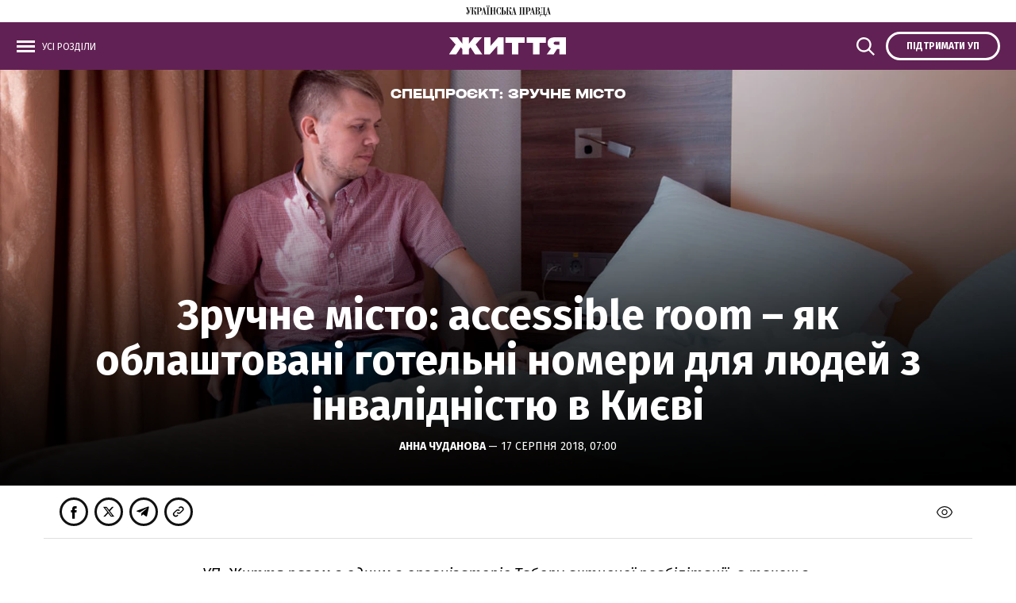

--- FILE ---
content_type: text/html; charset=UTF-8
request_url: https://life.pravda.com.ua/projects/prostir/2018/08/17/232767/
body_size: 14135
content:
<!DOCTYPE html>
<html lang="uk">
    <head>
        <meta http-equiv="Content-Type" content="text/html; charset=utf-8" />
        <script>
    let js_script_list = [],
        chead = document.head || document.body || document.documentElement;

    function loadScript(src, cb) {

        let i = js_script_list.length, load_check = false;
        while (i--) {
            if (js_script_list[i] === src) {
                load_check = true;
                break;
            }
        }
        if(!load_check){
            js_script_list.push(src);
            var s = document.createElement('script');
            s.src = src;
            chead.appendChild(s);
            s.onload = cb;
            s.onerror = cb;
            return s;
        }else{
            if (cb !== undefined && typeof(cb) === "function") {
                cb();
            }
        }
    }
</script>

            <!-- The style to be used for this article -->
<meta property="fb:app_id" content="592361947628060" />

<title>Зручне місто: accessible room – як облаштовані готельні номери для людей з інвалідністю в Києві - Українська правда. Життя</title>

    <meta name="description" content=""/> 

    <meta property="article:content_tier" content="free"/>

    <link rel="amphtml" href="https://life.pravda.com.ua/projects/prostir/5b758e073ee0c/index.amp">

<meta name="keywords" content="">
<meta name="document-state" content="state">
<meta name="revisit-after" content="1 days">

<script type="application/ld+json">
    {"@context":"http://schema.org","name":"Зручне місто: accessible room – як облаштовані готельні номери для людей з інвалідністю в Києві","@type":"NewsArticle","mainEntityOfPage":{"@type":"WebPage","@id":"https://life.pravda.com.ua/projects/prostir/2018/08/17/232767/"},"headline":"Зручне місто: accessible room – як облаштовані готельні номери для людей з інвалідністю в Києві","datePublished":"2018-08-17 07:00:00","dateModified":"2018-08-17 07:00:00","image":{"@type":"ImageObject","url":"https://imglife.pravda.com.ua/life/images/doc/3/e/42987/3eb1de4-perevirka-gotelu9.jpg?q=90&w=1920","height":1010.4265402843602,"width":1200},"author":{"@type":"Organization","name":"Українська правда. Життя","alternateName":"Українська правда. Життя"},"description":"","publisher":{"type":"Organization","name":"Українська правда. Життя","logo":{"@type":"ImageObject","url":"https://life.pravda.com.ua/life/img/life-logo-og-new.gif","image":"https://life.pravda.com.ua/life/img/life-logo-og-new.gif","width":100,"height":100}}}
</script>
<script type="application/ld+json">
    {"@context":"http:\/\/schema.org","@type":"BreadcrumbList","itemListElement":[{"@type":"ListItem","position":1,"item":{"@id":"\/","name":"\u0423\u043a\u0440\u0430\u0457\u043d\u0441\u044c\u043a\u0430 \u043f\u0440\u0430\u0432\u0434\u0430. \u0416\u0438\u0442\u0442\u044f"}},{"@type":"ListItem","position":2,"item":{"@id":"\u0417\u0440\u0443\u0447\u043d\u0435 \u043c\u0456\u0441\u0442\u043e","name":"https:\/\/life.pravda.com.ua\/projects\/prostir\/"}},{"@type":"ListItem","position":3,"item":{"@id":"https:\/\/life.pravda.com.ua\/projects\/prostir\/2018\/08\/17\/232767\/","name":"\u0417\u0440\u0443\u0447\u043d\u0435 \u043c\u0456\u0441\u0442\u043e: accessible room \u2013 \u044f\u043a \u043e\u0431\u043b\u0430\u0448\u0442\u043e\u0432\u0430\u043d\u0456 \u0433\u043e\u0442\u0435\u043b\u044c\u043d\u0456 \u043d\u043e\u043c\u0435\u0440\u0438 \u0434\u043b\u044f \u043b\u044e\u0434\u0435\u0439 \u0437 \u0456\u043d\u0432\u0430\u043b\u0456\u0434\u043d\u0456\u0441\u0442\u044e \u0432 \u041a\u0438\u0454\u0432\u0456"}}]}
</script>

    <script type="application/ld+json">
        {"@context":"https:\/\/schema.org","@type":"ProfilePage","mainEntity":{"@type":"Person","identifier":901,"image":"https:\/\/imglife.pravda.com.ua\/life\/journalist\/images\/doc\/7\/9\/1058\/7911393-fb-img-1533232580700.jpg","description":"","name":"\u0410\u043d\u043d\u0430 \u0427\u0443\u0434\u0430\u043d\u043e\u0432\u0430"}}
    </script>

<script>
            loadScript('https://cdn.onthe.io/io.js/gmuxeyw4z95Z');
    </script>
    
    <script>
        window._io_config = window._io_config || {};
        window._io_config["0.2.0"] = window._io_config["0.2.0"] || [];
        window._io_config["0.2.0"].push({
            page_url: "https://life.pravda.com.ua/projects/prostir/2018/08/17/232767/",
            page_url_canonical: "https://life.pravda.com.ua/projects/prostir/2018/08/17/232767/",
            page_title: "Зручне місто: accessible room – як облаштовані готельні номери для людей з інвалідністю в Києві",
            page_type: "article",
            page_language: "ukr",
            article_authors: ["Анна Чуданова"],
            article_categories: ["Зручне місто"],
            article_subcategories: "[]",
            article_type: "article",
            article_word_count: "45",
            article_publication_date: "Fri, 17 Aug 2018 07:00:00 +0300"

        });
    </script>


    <meta property="og:title" content="Зручне місто: accessible room – як облаштовані готельні номери для людей з інвалідністю в Києві" />
    <meta property="og:description" content="">

<meta property="og:site_name" content="Українська правда. Життя" />
<meta property="og:type" content="article" />
<meta property="og:url" content="https://life.pravda.com.ua/projects/prostir/2018/08/17/232767/" />


<meta name="twitter:card" content="summary_large_image">
<meta name="twitter:site" content="@UPZhyttya">
<meta name="twitter:title" content="Зручне місто: accessible room – як облаштовані готельні номери для людей з інвалідністю в Києві" />
<meta name="twitter:description" content="" />



    <meta property="og:image" content="https://imglife.pravda.com.ua/life/images/doc/6/2/42989/628d7dc-perevirka-gotelu0001.jpg?w=1920&q=90" />
    <meta name="twitter:image" content="https://imglife.pravda.com.ua/life/images/doc/6/2/42989/628d7dc-perevirka-gotelu0001.jpg" />


    <meta property="og:image:width" content="755">
    <meta property="og:image:height" content="500">

        <script type="application/ld+json">
    {"@context":"https:\/\/schema.org","@type":"NewsMediaOrganization","name":"\u0423\u043a\u0440\u0430\u0457\u043d\u0441\u044c\u043a\u0430 \u043f\u0440\u0430\u0432\u0434\u0430. \u0416\u0438\u0442\u0442\u044f","legalName":"\u0422\u041e\u0412 \"\u0423\u041f \u041c\u0415\u0414\u0406\u0410 \u041f\u041b\u042e\u0421\"","url":"https:\/\/life.pravda.com.ua\/","logo":"https:\/\/life.pravda.com.ua\/life\/favicon\/android-icon-192x192.png","sameAs":["https:\/\/www.facebook.com\/UPZhyttya.culture\/","https:\/\/twitter.com\/UPZhyttya","https:\/\/www.youtube.com\/user\/lifepravda"],"foundingDate":"2007","address":{"@type":"PostalAddress","streetAddress":"\u0432\u0443\u043b. \u0416\u0438\u043b\u044f\u043d\u0441\u044c\u043a\u0430 48,50\u0410","addressLocality":"\u041a\u0438\u0457\u0432","postalCode":"01032","addressCountry":"UA"},"contactPoint":[{"@type":"ContactPoint","email":"editor@pravda.ua","contactType":"editorial office","areaServed":"UA","availableLanguage":["uk-UA"]}]}
</script>
<script type="application/ld+json">
    {"@context":"http:\/\/schema.org","@type":"WebSite","url":"https:\/\/life.pravda.com.ua\/","potentialAction":{"@type":"SearchAction","target":"https:\/\/life.pravda.com.ua\/search.html?query={query}","query-input":"required name=query"}}
</script>
<script type="application/ld+json">
    {"@context":"http:\/\/schema.org","@type":"WebPage","url":"https:\/\/life.pravda.com.ua\/","publisher":{"@type":"Organization","name":"\u0423\u043a\u0440\u0430\u0457\u043d\u0441\u044c\u043a\u0430 \u043f\u0440\u0430\u0432\u0434\u0430. \u0416\u0438\u0442\u0442\u044f","logo":{"@type":"ImageObject","url":"https:\/\/life.pravda.com.ua\/life\/favicon\/android-icon-192x192.png","width":192,"height":192}}}
</script>
        <link rel="canonical" href="https://life.pravda.com.ua/projects/prostir/2018/08/17/232767/" />

        <meta name="viewport" content="width=device-width,initial-scale=1,maximum-scale=1,user-scalable=yes">
        <meta name="robots" content="max-image-preview:large">

        <link rel="apple-touch-icon" href="https://life.pravda.com.ua/life/favicon/apple-touch-icon.png">
        <link rel="shortcut icon" href="https://life.pravda.com.ua/life/favicon/favicon.ico">

        <link rel="preconnect" href="https://fonts.googleapis.com">
        <link rel="preconnect" href="https://fonts.gstatic.com" crossorigin>
        <link rel="preconnect" href="https://securepubads.g.doubleclick.net">
        <link rel="preconnect" href="//cm.g.doubleclick.net">
        <link rel="preconnect" href="//gaua.hit.gemius.pl">
        <link rel="preconnect" href="https://cdn.membrana.media/" crossorigin>
        <link rel="dns-prefetch" href="https://cdn.membrana.media/">
        <link rel="dns-prefetch" href="https://pagead2.googlesyndication.com">
        <link rel="dns-prefetch" href="https://securepubads.g.doubleclick.net">
        <link rel="dns-prefetch" href="https://www.googletagservices.com">
        <link rel="dns-prefetch" href="https://www.googletagmanager.com">
        <link rel="dns-prefetch" href="https://www.googleadservices.com">
        <link rel="dns-prefetch" href="https://connect.facebook.net">
        <link rel="dns-prefetch" href="https://www.facebook.com">
        <link rel="dns-prefetch" href="//cm.g.doubleclick.net">
        <link rel="dns-prefetch" href="https://gaua.hit.gemius.pl">

        <link rel="prefetch" href="https://cdn.onthe.io/io.js/gmuxeyw4z95Z" as="script" />
        <link rel="prefetch" href="https://life.pravda.com.ua/life/js/swiper-bundle.min.js" as="script" />
        <link rel="prefetch" href="https://life.pravda.com.ua/life/css/swiper-bundle.css" as="style" />



        


        <link href="https://fonts.googleapis.com/css?family=Fira+Sans:400,400i,700,700i,800,800i&amp;subset=cyrillic" rel="stylesheet">



        <link rel="stylesheet" href="https://life.pravda.com.ua/life/css/index.min.css?1.24">



        <script async="async" src="https://life.pravda.com.ua/life/js/common.js?11"></script>
        <script async="async" src="https://life.pravda.com.ua/life/js/webworker-loader.js"></script>


        <script>
            window.oGTM = 'GTM-WW7B57';
        </script>
        <!-- Google Tag Manager -->
        
        <!-- End Google Tag Manager -->

        <!-- Google tag (gtag.js) -->
        <script async src="https://www.googletagmanager.com/gtag/js?id=G-XCGJECRG1J"></script>
        <script>
            window.dataLayer = window.dataLayer || [];
            function gtag(){dataLayer.push(arguments);}
            gtag('js', new Date());

            gtag('config', 'G-XCGJECRG1J');
        </script>

        <style>
            .nts-ad {display: flex; flex-direction: column; align-items: center; justify-content: center}
            .nts-ad-h250 {min-height: 250px}
            .nts-ad-h280 {min-height: 280px}
            .nts-ad-h600 {min-height: 600px; justify-content: flex-start}
            .nts-ad-w300 {width: 300px}

            @media (max-width: 1199px) {
                .nts-ad[data-ym-ad="lpr-sbr-1"], .nts-ad[data-ym-ad="lpr-sbr-2"], .nts-ad[data-ym-ad="lpr-itc-1"] {display:none !important;}
            }

            @media (min-width: 700px) {
                .nts-ad[data-ym-ad="LPR_ITC"] {display: none;}
                .nts-ad[data-ym-ad="lpr-ita"] {display: none;}
                .nts-ad[data-ym-ad="lpr-ita-1"] {display: none;}
                .hide-on-mobile{display: none;}
            }
            .ym-video--wrapper {padding-top: 10px;background: #eeeff0;}

            .ym-video--player {aspect-ratio: 16 / 9;}

            .ym-video--title {text-align: center;margin-bottom: 10px;text-transform: uppercase;color: #999;font-size: 12px;line-height: 12px;font-weight: normal;font-family: 'fira sans', sans-serif !important;}

            @media screen and (min-width: 481px) {
                .ym-video--wrapper {padding: 10px 20px 20px;border-radius: 8px;}
            }

        </style>

        

            </head>
    <body class="">
        <div id="fb-root"></div>
<script>

    let facebook_loaded = false;
    function loadFacebook(){
        facebook_loaded = true;
        (function(d, s, id) {var js, fjs = d.getElementsByTagName(s)[0];if (d.getElementById(id)) return;js = d.createElement(s); js.id = id;js.src = "//connect.facebook.net/en_US/sdk.js#xfbml=1&version=v19.0&appId=592361947628060";fjs.parentNode.insertBefore(js, fjs);}(document, "script", "facebook-jssdk"));
    }
    /*document.addEventListener('DOMContentLoaded', function(){
        if (facebook_loaded) return;
        loadFacebook();
    });*/
    document.addEventListener('scroll', function(){
        if (facebook_loaded) return;
        loadFacebook();
    });


</script>

            <div class="header_top">
    <a href="https://www.pravda.com.ua/">
        <img src="https://life.pravda.com.ua/life/svg/up_logo.svg">
    </a>
</div>
    <header class="header header_sm">
    <div class="header_main">
        <div class="layout_wrapper">
            <div class="header_wrapper">
                <div class="header_wrapper_l">
                    <a class="top_menu_link" onclick="toggleMenu()">
                        <span class="icon_menu">
                            <img src="https://life.pravda.com.ua/life/svg/menu_icon.svg">
                        </span>
                        <span class="icon_close">
                            <img src="https://life.pravda.com.ua/life/svg/close.svg">
                        </span>
                        <span class="options_text">Усі розділи</span>
                    </a>
                </div>
                <div class="header_wrapper_c">
                    <div class="header_logo">
                        <a href="https://life.pravda.com.ua/">
                            <img src="https://life.pravda.com.ua/life/svg/life_logo.svg">
                        </a>
                    </div>
                </div>
                <div class="header_wrapper_s">
                    <a class="top_search_link" onclick="toggleSearch()">
                        <span class="icon_search">
                            <img src="https://life.pravda.com.ua/life/svg/search.svg" width="25" height="25">
                        </span>
                        <span class="icon_close">
                            <img src="https://life.pravda.com.ua/life/svg/close.svg" width="25" height="25">
                        </span>
                    </a>
                </div>
                <div class="header_wrapper_r">
                    <a href="https://club.pravda.com.ua/?utm_source=life_up&utm_campaign=pravda_button_ukr" target="_blank" class="top_options_club">
                        <span class="options_text">Підтримати УП</span>
                    </a>
                </div>
            </div>
        </div>

        <div class="popup menu_popup">
            <div class="layout_wrapper">

                <div class="top_menu_wrapper">
                    <nav class="top_menu_item">
                        <div class="top_menu_title"><span>Розділи</span></div>
                        <ul class="top_menu">
                            <li><a href="https://life.pravda.com.ua/news/">Новини</a></li>
                            <li><a href="https://life.pravda.com.ua/publications/">Публікації</a></li>
                            <li><a href="https://life.pravda.com.ua/column/">Погляд</a></li>

                                                            <li>
                                    <a href="https://life.pravda.com.ua/projects/">
                                        Спецпроєкти
                                    </a>
                                </li>
                                                            <li>
                                    <a href="https://life.pravda.com.ua/health/">
                                        Здоров&#039;я
                                    </a>
                                </li>
                                                            <li>
                                    <a href="https://life.pravda.com.ua/travel/">
                                        Подорожі
                                    </a>
                                </li>
                                                            <li>
                                    <a href="https://life.pravda.com.ua/culture/">
                                        КУЛЬТУРА
                                    </a>
                                </li>
                                                            <li>
                                    <a href="https://life.pravda.com.ua/society/">
                                        Суспільство
                                    </a>
                                </li>
                            
                            <li><a href="https://life.pravda.com.ua/archives/calendar/">Архів</a></li>
                        </ul>
                    </nav>
                    <nav class="top_menu_item">
                        <div class="top_menu_title"><span>Проєкти "Української правди"</span></div>
                        <ul class="top_menu_proj">
                            <li><a href="https://www.pravda.com.ua" target="_blank">Українська правда</a></li>
                            <li><a href="https://www.epravda.com.ua" target="_blank">Економічна правда</a></li>
                            <li><a href="https://www.eurointegration.com.ua" target="_blank">Європейська правда</a></li>
                            <li><a href="https://life.pravda.com.ua/"
                                   class="section_menu_item_active">Життя</a></li>
                            <li><a href="https://champion.com.ua/" target="_blank">Спорт</a></li>
                            <li><a href="https://tabloid.pravda.com.ua/" target="_blank">ТаблоID</a></li>
                            <li><a href="https://www.istpravda.com.ua" target="_blank">Історична правда</a></li>
                            <li><a href="https://blogs.pravda.com.ua" target="_blank">Блоги</a></li>
                            <li><a href="https://forum.pravda.com.ua" target="_blank">Форум</a></li>
                            <li><a href="https://mezha.media/" target="_blank">Межа</a></li>
                        </ul>
                    </nav>
                    <nav class="top_menu_item">
                        <div class="top_menu_title"><span>Спецпроєкти</span></div>
                        <ul class="top_menu_sp">
                                                            <li>
                                    <a href="https://life.pravda.com.ua/projects/razom-nebayduzhi/">
                                        Разом небайдужі
                                    </a>
                                </li>
                                                            <li>
                                    <a href="https://life.pravda.com.ua/projects/pereuyavlennya-shkoli/">
                                        Переуявлення школи
                                    </a>
                                </li>
                                                            <li>
                                    <a href="https://life.pravda.com.ua/projects/sila-pidtrimki/">
                                        Сила підтримки
                                    </a>
                                </li>
                                                            <li>
                                    <a href="https://life.pravda.com.ua/projects/balans-shkodi/">
                                        Баланс шкоди
                                    </a>
                                </li>
                                                            <li>
                                    <a href="https://life.pravda.com.ua/projects/perekvalifikaciya-zadlya-vidbudovi/">
                                        Перекваліфікація задля відбудови
                                    </a>
                                </li>
                                                            <li>
                                    <a href="https://life.pravda.com.ua/projects/starsha-shkola/">
                                        Старша школа
                                    </a>
                                </li>
                                                            <li>
                                    <a href="https://life.pravda.com.ua/projects/pryklad-obiednannia/">
                                        Великий приклад об&#039;єднання
                                    </a>
                                </li>
                                                            <li>
                                    <a href="https://life.pravda.com.ua/projects/65042de148e15/">
                                        ЗАХИСТОК
                                    </a>
                                </li>
                                                            <li>
                                    <a href="https://life.pravda.com.ua/projects/pidlitky-i-viyna/">
                                        Підлітки і війна
                                    </a>
                                </li>
                                                            <li>
                                    <a href="https://life.pravda.com.ua/projects/pro-krim/">
                                        Про Крим
                                    </a>
                                </li>
                                                    </ul>
                    </nav>

                </div>

            </div>
        </div>

        <div class="popup search_popup">
            <div class="layout_wrapper">
                <div class="search_form_wrapper">
                    <form action="https://life.pravda.com.ua/search/" method="get">
                        <div class="search_form">
                            <form action="" method="">
                                <input class="search_field" name="query" type="text" placeholder="Пошук по сайту">
                                <input class="search_button" type="submit" value="Знайти">
                            </form>
                        </div>
                    </form>

                </div>
            </div>
        </div>

    </div>
</header>

    <div class="main">
    
    <div class="section_article">
        <article class="post_article">
                            <div class="special_header">
                    <a href="https://life.pravda.com.ua/projects/prostir">
                        Спецпроєкт: <span>Зручне місто</span>
                    </a>
                </div>
                        <header class="post_article_header">
                <div class="post_article_header_content">
                    <h1 class="post_article_title">Зручне місто: accessible room – як облаштовані готельні номери для людей з інвалідністю в Києві
                                            </h1>

                    <div class="post_article_date">
                                        <span class="post_news_author">
                    <a href="https://life.pravda.com.ua/authors/5b642d6855184/">
                        Анна Чуданова                    </a>
                </span>
                        —
                17 серпня 2018, 07:00
</div>


                    <div class="post_article_header_media_about">
                        
                    </div>
                </div>
                                    <div class="post_article_header_media">
                        <picture><source type="image/webp" srcset="https://imglife.pravda.com.ua/life/images/doc/e/f/42988/efe69a7-perevirka-gotelu01.jpg?w=1920&q=90&f=webp"></source><source srcset="https://imglife.pravda.com.ua/life/images/doc/e/f/42988/efe69a7-perevirka-gotelu01.jpg?w=1920&q=90"></source><img src="https://imglife.pravda.com.ua/life/images/doc/e/f/42988/efe69a7-perevirka-gotelu01.jpg?w=1920&q=90" alt="Зручне місто: accessible room – як облаштовані готельні номери для людей з інвалідністю в Києві" loading="lazy" width="1320" height="560"></img></picture>
                        <div class="post_article_header_media_about">
                            
                        </div>
                    </div>
                
            </header>

            <div class="layout_wrapper_article layout_wrapper_article_wide">
                <aside class="post_article_service">
                    <div class="post_article_social post_article_social_top">
                        <div class="button" onclick="fb_share('https://life.pravda.com.ua/projects/prostir/2018/08/17/232767/'); return false;" >
    <span class="icon_fb">

        <i class="iconlife-fb"></i>
    </span>
</div>
<div class="button" onclick="tw_share('https://life.pravda.com.ua/projects/prostir/2018/08/17/232767/', 'Зручне місто: accessible room – як облаштовані готельні номери для людей з інвалідністю в Києві'); return false;">
    <span class="icon_twitter">

        <i class="iconlife-twitter"></i>
    </span>
</div>
<div class="button" onclick="tg_share('https://life.pravda.com.ua/projects/prostir/2018/08/17/232767/', 'Зручне місто: accessible room – як облаштовані готельні номери для людей з інвалідністю в Києві'); return false;">
    <span class="icon_telegram">

                <i class="iconlife-telegram"></i>

    </span>
</div>

<div class="button copy_button" onclick="copyUrl('https://life.pravda.com.ua/projects/prostir/2018/08/17/232767/')">
    <span class="icon_link">
            <i class="iconlife-link"></i>
    </span>
</div>
<div class="tooltip">Посилання скопійовано</div>


<script type="text/javascript">
    function fb_share(share_url) {
        if(facebook_loaded === undefined || facebook_loaded === false){
            loadFacebook();
        }
        setTimeout(function(){
            FB.ui({
                method: 'share',
                href: share_url,
            }, function(response){});
        }, 1000);

    }

    function tw_share(share_url, share_title) {
        var loc = share_url;
        window.open('https://twitter.com/share?url=' + loc + '&text=' + encodeURIComponent(share_title) + '&via=UPZhyttya&', 'twitterwindow', 'height=450, width=550, top='+(window.innerHeight/2 - 225) +', left='+window.innerWidth/2 +', toolbar=0, location=0, menubar=0, directories=0, scrollbars=0');
    }

    function tg_share(share_url, share_title) {
        var loc = share_url;
        window.open('https://t.me/share/url?url=' + loc + '&text=' + encodeURIComponent(share_title) , 'twitterwindow', 'height=450, width=550, top='+(window.innerHeight/2 - 225) +', left='+window.innerWidth/2 +', toolbar=0, location=0, menubar=0, directories=0, scrollbars=0');
    }
</script>                    </div>

                    <div class="post_article_statistic">
        <div class="post_views" id="articleCountView">
             <span class="icon_view">
                 <svg viewBox="0 0 20 18" fill="none">
                    <g>
                      <path fill-rule="evenodd" clip-rule="evenodd"
                            d="M10 3C5.5 3.1 1.5 6 0 10.3C0 10.4 0 10.6 0 10.7C1.5 15 5.5 17.9 10 18C14.5 17.9 18.6 15 20 10.7C20 10.6 20 10.4 20 10.3C18.6 6 14.6 3.1 10 3ZM10 16.8C6.1 16.8 2.6 14.3 1.3 10.5C2.6 6.8 6.1 4.3 10 4.3C13.9 4.3 17.4 6.8 18.7 10.6C17.4 14.2 13.9 16.7 10 16.8ZM10 6.8C7.9 6.8 6.3 8.5 6.3 10.6C6.3 12.7 8 14.3 10 14.2C12.1 14.2 13.7 12.5 13.7 10.5C13.8 8.4 12.1 6.8 10 6.8ZM10 13C8.6 13 7.5 11.9 7.5 10.5C7.5 9.1 8.6 8 10 8C11.4 8 12.5 9.1 12.5 10.5C12.5 11.9 11.4 13 10 13Z"
                            fill="#111111"/>
                    </g>
                 </svg>
            </span>
        </div>
    </div>

                </aside>
                <div class="post_article_body_wrapper">
                    <div class="post_article_body">
                        <div class="post_article_text" data-io-article-url="https://life.pravda.com.ua/projects/prostir/2018/08/17/232767/">
                            <p><span><em>У</em><em>П</em><em>.</em></span> <span><em>Життя</em></span><em> разом </em><em>з одним з організаторів Табору активної реабілітації, а також</em><em> з експертом Національної асамблеї людей з інвалідністю України <span><strong>Віталієм Пчолкіним</strong> </span>провела день в одному з готелів Києва та перевірила, наскільки він доступний для людей на візках.</em></p>


<table align="center" border="0" cellpadding="0" cellspacing="0" class="tb_center" width="755">
<tbody>
<tr>
<td><picture><source srcset="https://imglife.pravda.com.ua/images/doc/6/3/6362483-perevirka-gotelu02.jpg" /><img height="500" src="https://imglife.pravda.com.ua/images/doc/6/3/6362483-perevirka-gotelu02.jpg" width="755" loading="lazy" /></picture></td>
</tr>
<tr>
<td class="tb_text"> </td>
</tr>
</tbody>
</table>


<p style="text-align: center;"><em>***</em></p>


<p><em>–</em> <em>Все тут гарно, щоправда, є кілька незручностей</em>, <em>–</em> ділиться першими враженнями про свій номер у Ramada Encore Kiev <strong>Віталій Пчолкін</strong>.</p>


<p>Чотиризірковий готель розташований на правому березі Дніпра неподалік Конча-Заспи.</p>


<table align="center" border="0" cellpadding="0" cellspacing="0" class="tb_center" width="755">
<tbody>
<tr>
<td><picture><source srcset="https://imglife.pravda.com.ua/images/doc/7/f/7fd4898-perevirka-gotelu03.jpg" /><img height="500" src="https://imglife.pravda.com.ua/images/doc/7/f/7fd4898-perevirka-gotelu03.jpg" width="755" loading="lazy" /></picture></td>
</tr>
<tr>
<td class="tb_text"> </td>
</tr>
</tbody>
</table>


<p>20-поверхова будівля має понад 250 номерів, <strong>п’ять з яких адаптовані для людей на візках, так звані accessible room.</strong></p>
<div class="ym-video--wrapper" style="max-width: 700px; margin: 0 auto;">
    <div class="ym-video--title">РЕКЛАМА:</div>
    <div class="ym-video--player LPR_VIDEO"></div>
</div>


<table align="center" border="0" cellpadding="0" cellspacing="0" class="tb_center" width="755">
<tbody>
<tr>
<td><picture><source srcset="https://imglife.pravda.com.ua/images/doc/9/b/9b8bc7d-perevirka-gotelu04.jpg" /><img height="500" src="https://imglife.pravda.com.ua/images/doc/9/b/9b8bc7d-perevirka-gotelu04.jpg" width="755" loading="lazy" /></picture></td>
</tr>
<tr>
<td class="tb_text"> </td>
</tr>
</tbody>
</table>


<p>Щоправда, на офіційному сайті <strong>Ramada Encore Kiev</strong> немає інформації про наявність інклюзивних номерів.</p>


<p>Довідатись про це можна на booking.com. В готелі кажуть, що люди на візках рідко зупиняються у них.</p>


<p>В одному з таких живе Віталій.</p>


<p><span lang="UK">Він приїхав сюди на </span><span lang="RU">зустріч партнерів проекту Британської Ради "Активні громадяни".</span></p>


<table align="center" border="0" cellpadding="0" cellspacing="0" class="tb_center" width="755">
<tbody>
<tr>
<td><picture><source srcset="https://imglife.pravda.com.ua/images/doc/6/0/603da87-perevirka-gotelu322.jpg" /><img height="500" src="https://imglife.pravda.com.ua/images/doc/6/0/603da87-perevirka-gotelu322.jpg" width="755" loading="lazy" /></picture></td>
</tr>
<tr>
<td class="tb_text"> </td>
</tr>
</tbody>
</table>


<p>Організатори зазвичай обирають цей готель, бо знають, що він доступний.</p>


<table align="center" border="0" cellpadding="0" cellspacing="0" class="tb_center" width="755">
<tbody>
<tr>
<td><picture><source srcset="https://imglife.pravda.com.ua/images/doc/8/6/86d2574-perevirka-gotelu00.jpg" /><img height="500" src="https://imglife.pravda.com.ua/images/doc/8/6/86d2574-perevirka-gotelu00.jpg" width="755" loading="lazy" /></picture></td>
</tr>
<tr>
<td class="tb_text"> <em><span>Усі конференц.зали та кімнати мають плаский вхід. Їх тут двадцять.</span></em></td>
</tr>
</tbody>
</table>


<p style="text-align: center;"><strong style="text-align: center;">ПЕРШІ ВРАЖЕННЯ</strong></p>


<p>До головного входу ведуть невеликі сходи, далі автоматичні розсувні двері. Зліва пандус.</p>


<p>В холі спокійно й прохолодно, на рецепції зустрічають привітні адміністратори.</p>


<table align="center" border="0" cellpadding="0" cellspacing="0" class="tb_center" width="755">
<tbody>
<tr>
<td><picture><source srcset="https://imglife.pravda.com.ua/images/doc/7/e/7e13e8c-perevirka-gotelu09.jpg" /><img height="500" src="https://imglife.pravda.com.ua/images/doc/7/e/7e13e8c-perevirka-gotelu09.jpg" width="755" loading="lazy" /></picture></td>
</tr>
<tr>
<td class="tb_text"> </td>
</tr>
</tbody>
</table>


<p>Орієнтуватись легко: всюди є вказівники. Працює чотири ліфти.</p>


<table align="center" border="0" cellpadding="0" cellspacing="0" class="tb_center" width="755">
<tbody>
<tr>
<td><picture><source srcset="https://imglife.pravda.com.ua/images/doc/8/6/86dd91c-perevirka-gotelu05.jpg" /><img height="500" src="https://imglife.pravda.com.ua/images/doc/8/6/86dd91c-perevirka-gotelu05.jpg" width="755" loading="lazy" /></picture></td>
</tr>
<tr>
<td class="tb_text"> </td>
</tr>
</tbody>
</table>


<p>Коридори на житлових поверхах вкриті ковроліном.</p>


<table align="center" border="0" cellpadding="0" cellspacing="0" class="tb_center" width="755">
<tbody>
<tr>
<td><picture><source srcset="https://imglife.pravda.com.ua/images/doc/b/c/bc2155e-perevirka-gotelu07.jpg" /><img height="500" src="https://imglife.pravda.com.ua/images/doc/b/c/bc2155e-perevirka-gotelu07.jpg" width="755" loading="lazy" /></picture></td>
</tr>
<tr>
<td class="tb_text"> <em><span>Ковролінове покриття дещо ускладнює пересування на візку, проте ворс невеликий, тому дискомфорт незначний. До того ж, це умова дотримання готельних стандартів.</span></em></td>
</tr>
</tbody>
</table>


<p><em>–</em> <em>Перше, що помічаєш, коли заходиш до номера – зручний доводчик. </em></p>


<p><strong><em>Без зусиль можу відчинити двері, зафіксувати їх і спокійно заїхати</em></strong><em>, – </em> каже Віталій Пчолкін. <em>–</em> <em>Коли був у Норвегії, там все було класно, але двері туго відчинялись.</em></p>


<p><em>У номер <strong>заходив у кілька етапів і витрачав на це хвилин тридцять</strong>.</em></p>


<p>Номер просторий та світлий. Перед великими ліжком <em>– </em>рухома перегородка, з одного боку якої висить телевізор.</p>


<table align="center" border="0" cellpadding="0" cellspacing="0" class="tb_center" width="755">
<tbody>
<tr>
<td><picture><source srcset="https://imglife.pravda.com.ua/images/doc/0/8/0852e5b-perevirka-gotelu001.jpg" /><img height="500" src="https://imglife.pravda.com.ua/images/doc/0/8/0852e5b-perevirka-gotelu001.jpg" width="755" loading="lazy" /></picture></td>
</tr>
<tr>
<td class="tb_text"> </td>
</tr>
</tbody>
</table>


<p><em>–</em> <em>З точки зору зонування приміщення – дуже зручно. Хтось відпочиває на ліжку, а хтось дивиться телевізор на дивані, і ніхто нікому не заважає</em>.</p>


<table align="center" border="0" cellpadding="0" cellspacing="0" class="tb_center" width="755">
<tbody>
<tr>
<td><picture><source srcset="https://imglife.pravda.com.ua/images/doc/3/1/31eb3db-perevirka-gotelu10.jpg" /><img height="500" src="https://imglife.pravda.com.ua/images/doc/3/1/31eb3db-perevirka-gotelu10.jpg" width="755" loading="lazy" /></picture></td>
</tr>
<tr>
<td class="tb_text"> </td>
</tr>
</tbody>
</table>


<p>З позитивного Віталій показує й на закільцьовані вимикачі. Увімкнути та вимкнути світло можна з будь-якої частини кімнати. Це стандартна готельна практика.</p>


<p style="text-align: center;"> <strong>ПРО НЕДОЛІКИ</strong></p>


<p>З першими незручностями Віталій зіштовхнувся у ванній кімнаті: рушники лежали на верхній полиці, душ <em>–</em> високо у тримачі, замість одноразових мильних наборів на стіні прикріпили дозатор.</p>


<p>Довелось звертатись за допомогою на рецепцію.</p>


<table align="center" border="0" cellpadding="0" cellspacing="0" class="tb_center" width="755">
<tbody>
<tr>
<td><picture><source srcset="https://imglife.pravda.com.ua/images/doc/9/8/984fb93-perevirka-gotelu002.jpg" /><img height="500" src="https://imglife.pravda.com.ua/images/doc/9/8/984fb93-perevirka-gotelu002.jpg" width="755" loading="lazy" /></picture></td>
</tr>
<tr>
<td class="tb_text"> <em><span>Віталій без перешкод може потрапити до ванної кімнати: дверний отвір широкий та не має порогів.</span></em></td>
</tr>
</tbody>
</table>


<p>Побажання врахували та виправили. Каже, <strong>це класичні помилки в готелях.</strong></p>


<p><span>Друга незручність – поверхня під умивальником затовста, без маневрів не обійтись. Відповідно до норм, під ним має бути простір, щоб була можливість повністю заїхати.</span></p>


<table align="center" border="0" cellpadding="0" cellspacing="0" class="tb_center" width="755">
<tbody>
<tr>
<td><picture><source srcset="https://imglife.pravda.com.ua/images/doc/b/5/b5db9da-perevirka-gotelu003.jpg" /><img height="500" src="https://imglife.pravda.com.ua/images/doc/b/5/b5db9da-perevirka-gotelu003.jpg" width="755" loading="lazy" /></picture></td>
</tr>
<tr>
<td class="tb_text"> </td>
</tr>
</tbody>
</table>


<p><em>–</em> <em>Але я прилаштувався, от так боком якщо стати, то вдасться помити руки</em>, <em>–</em>  демонструє  хлопець та пом’якшено каже. <em>– Це все нюанси, бо <strong>для нас потрапити до ванної кімнати – уже добре.</strong></em></p>


<p>Вхід до вбиральні доступний – немає порогів, а простір під душ без бар’єрів та піддонів.</p>


<p>Найбільшого дискомфорту доставляє занизький поручень у туалеті та душовій.</p>


<table align="center" border="0" cellpadding="0" cellspacing="0" class="tb_center" width="755">
<tbody>
<tr>
<td><picture><source srcset="https://imglife.pravda.com.ua/images/doc/e/b/eb161b3-perevirka-gotelu32.jpg" /><img height="500" src="https://imglife.pravda.com.ua/images/doc/e/b/eb161b3-perevirka-gotelu32.jpg" width="755" loading="lazy" /></picture></td>
</tr>
<tr>
<td class="tb_text">
<p><em><span style="font-weight: 400;">Віталік показує на якому рівні мав би бути поручень: верхня його частина мала би бути під червоною кнопкою екстреного виклику</span></em></p>
</td>
</tr>
<tr>
<td class="tb_text"> </td>
</tr>
</tbody>
</table>


<p>Віталій помічає це не вперше. Минулий раз повідомляв про незручність на рецепцію. Цього разу теж залишив свої зауваги.</p>


<p> – <em>Не знаю, чому вони не дослухались, може, записали для галочки. Якщо не виправляють з якихось естетичних міркувань, <strong>мені все одно, якщо в стіні лишиться отвір. Хай було би зручно.</strong></em></p>


<table align="center" border="0" cellpadding="0" cellspacing="0" class="tb_center" width="755">
<tbody>
<tr>
<td><picture><source srcset="https://imglife.pravda.com.ua/images/doc/2/4/24acfc0-perevirka-gotelu066.jpg" /><img height="500" src="https://imglife.pravda.com.ua/images/doc/2/4/24acfc0-perevirka-gotelu066.jpg" width="755" loading="lazy" /></picture></td>
</tr>
<tr>
<td class="tb_text"> </td>
</tr>
</tbody>
</table>


<p style="text-align: center;"><strong> ПРО ПЕРЕВАГИ</strong></p>


<p>Попри недоліки, Віталій здебільшого називає позитив цього готелю.</p>


<p>У ванній показує й спеціалізований стілець для душу, він стійкіший за звичайні пластикові, які пропонують в інших готелях.</p>


<p>Акцентує на зручному зливному важелі на унітазі.</p>


<table align="center" border="0" cellpadding="0" cellspacing="0" class="tb_center" width="755">
<tbody>
<tr>
<td><picture><source srcset="https://imglife.pravda.com.ua/images/doc/4/5/45c4aad-perevirka-gotelu332.jpg" /><img height="500" src="https://imglife.pravda.com.ua/images/doc/4/5/45c4aad-perevirka-gotelu332.jpg" width="755" loading="lazy" /></picture></td>
</tr>
<tr>
<td class="tb_text"> </td>
</tr>
</tbody>
</table>


<p><em>– С</em><em>початку думав, що несправний, бо спрацьовує не одразу, –</em> пробує кілька разів натиснути, вода спускається десь раз на третій.<em> –</em> <em>Думаю<strong>, це можна вважати елементом універсального дизайну</strong>, бо ним може скористатись будь-хто</em>.</p>


<p>Ліжко в номері – на рівні візка Віталіка, завдяки чому йому набагато простіше пересісти на нього.</p>


<table align="center" border="0" cellpadding="0" cellspacing="0" class="tb_center" width="755">
<tbody>
<tr>
<td><picture><source srcset="https://imglife.pravda.com.ua/images/doc/6/e/6e4b928-perevirka-gotelu11.jpg" /><img height="500" src="https://imglife.pravda.com.ua/images/doc/6/e/6e4b928-perevirka-gotelu11.jpg" width="755" loading="lazy" /></picture></td>
</tr>
<tr>
<td class="tb_text"> </td>
</tr>
</tbody>
</table>


<table align="center" border="0" cellpadding="0" cellspacing="0" class="tb_center" width="755">
<tbody>
<tr>
<td><picture><source srcset="https://imglife.pravda.com.ua/images/doc/9/1/916285c-perevirka-gotelu0001.jpg" /><img height="500" src="https://imglife.pravda.com.ua/images/doc/9/1/916285c-perevirka-gotelu0001.jpg" width="755" loading="lazy" /></picture></td>
</tr>
<tr>
<td class="tb_text"> </td>
</tr>
</tbody>
</table>


<p>Утім простору достатньо лише для одного інвалідного візка.</p>


<p>– <em>Минулий раз, як ми були в такому номері з моєю дружиною Уляною, вона <strong>була змушена збоку застрибувати з візка на ліжко</strong></em>, <em>– </em>розповідає Пчолкін.</p>


<p>Відкриттям для Віталія стало друге вічко у дверях. До цього моменту сумнівався у його практичності, мовляв, <strong>що ж можна побачити на такому рівні, окрім паху людини.</strong></p>


<table align="center" border="0" cellpadding="0" cellspacing="0" class="tb_center" width="755">
<tbody>
<tr>
<td><picture><source srcset="https://imglife.pravda.com.ua/images/doc/c/5/c5c045c-perevirka-gotelu011.jpg" /><img height="500" src="https://imglife.pravda.com.ua/images/doc/c/5/c5c045c-perevirka-gotelu011.jpg" width="755" loading="lazy" /></picture></td>
</tr>
<tr>
<td class="tb_text"> </td>
</tr>
</tbody>
</table>


<p><em>–</em> <em>О! То воно в формі риб’ячого ока</em>, т<em>оді в ньому є сенс. Хм...цікаво, а ми постійно сміємося з того, – </em>замислено каже хлопець.</p>


<p>Віталій Пчолкін вважає готель найзручнішим з тих, в яких доводилось жити в Києві.</p>


<p><em> – Тут поруч є торгівельний центр, супермаркет, розважальна зона. І </em><em>що важливо, сюди можна потрапити, не виходячи на вулицю, </em>– підсумовує хлопець.</p>


<table align="center" border="0" cellpadding="0" cellspacing="0" class="tb_center" width="755">
<tbody>
<tr>
<td><picture><source srcset="https://imglife.pravda.com.ua/images/doc/f/8/f8810a5-perevirka-gotelu8.jpg" /><img height="500" src="https://imglife.pravda.com.ua/images/doc/f/8/f8810a5-perevirka-gotelu8.jpg" width="755" loading="lazy" /></picture></td>
</tr>
<tr>
<td class="tb_text"> </td>
</tr>
</tbody>
</table>


<p>До готелю йому зручніше входити з боку ТЦ. Адже там більше паркомісць для людей з інвалідністю з активним символом доступності.</p>


<p>Є плаский вхід з автоматичними розсувними дверима.</p>


<p>Хлопець каже, що намагається надто не докопуватись до недоліків, бо багато де бував і коли бачить нормальні умови, то не хоче зайвий раз критикувати.</p>


<table align="center" border="0" cellpadding="0" cellspacing="0" class="tb_center" width="755">
<tbody>
<tr>
<td><picture><source srcset="https://imglife.pravda.com.ua/images/doc/9/c/9c7031b-perevirka-gotelu06.jpg" /><img height="500" src="https://imglife.pravda.com.ua/images/doc/9/c/9c7031b-perevirka-gotelu06.jpg" width="755" loading="lazy" /></picture></td>
</tr>
<tr>
<td class="tb_text"> </td>
</tr>
</tbody>
</table>


<p><strong><em>Анна Чуданова</em></strong><em>, журналістка, для УП.Життя</em></p>


<p><em>"Зручне місто" – спецпроект за підтримки ГО Центр "Соціальна дія" про універсальний дизайн. Ми покажемо, де в Києві вже успішно використовуються елементи універсального дизайну, як він працює та кому приносить користь.</em></p>


<p><em>Здійснено в рамках проекту за підтримки Фонду сприяння демократії Посольства США в Україні. Погляди авторів не обов'язково збігаються з офіційною позицією уряду США. / Supported by the Democracy Grants Program of the U.S. Embassy to Ukraine. The views of the authors do not necessarily reflect the official position of the U.S. Government.</em></p>

                        </div>

                        
                                                    <div class="unit_bottom_banner">
    <div class="advtext">Реклама:</div>
    <div class="banner" style=" width: 100%; max-width: 980px;">
        <div class="nts-ad nts-ad-h280">
                                        <div class="LPR_BTA"></div>
                                     </div>
    </div>
</div>
                        
                    </div>

                </div>
            </div>
        </article>
    </div>

    <div class="section_other_news">
    <div class="layout_wrapper_news">
        <div class="section_title section_title_sm">
            <h3><span>Головне сьогодні</span></h3>
        </div>
        <div class="section_articles_grid_wrapper section_articles_grid_wrapper_sub"
             id="important_today_block"
        >
        </div>
    </div>
</div>

<script>
    document.addEventListener('DOMContentLoaded', () => {
        fetch('https://life.pravda.com.ua/important-today/', {
            headers: {
                "Content-Type": 'text/plain'
            }
        }).then(response => {
            response.text().then(data => {
                document.getElementById('important_today_block').innerHTML = data
            })
        })
    })
</script>
</div>

    <footer class="footer">
    <div class="layout_wrapper">
        <div class="footer_line">
            <img src="https://life.pravda.com.ua/life/svg/wavy_line.svg">
        </div>
        <div class="footer_logo">
            <img src="https://life.pravda.com.ua/life/svg/life_logo.svg">
        </div>
        <div class="footer_copy">© 2007-2026, Українська правда</div>
        <nav class="footer_menu_wrapper">
            <ul class="footer_menu">
                <li><a href="https://life.pravda.com.ua/mediakit/">Реклама на сайті</a></li>
                <li><a href="https://www.pravda.com.ua/privacy-policy/" target="_blank">Політика конфіденційності</a></li>
                <li><a href="https://www.pravda.com.ua/rules/" target="_blank">Правила використання матеріалів УП</a></li>
                <li><a href="https://www.pravda.com.ua/cdn/cd1/rules/" target="_blank">Принципи і правила роботи УП</a></li>
                <li><a href="https://promokod.pravda.com.ua/" target="_blank">Промокоди</a></li>
            </ul>
        </nav>
        <div class="footer_info">
            <p>
                Текстові матеріали, розміщені на сайті life.pravda.com.ua, можна безкоштовно
                використовувати в обсязі не більше 50% за умови прямого посилання у підзаголовку чи першому реченні
                матеріалу.
                <br>
                <br>

            </p>
            <p>
                Матеріали з плашкою PROMOTED є рекламними та публікуються на правах реклами. Редакція може не поділяти погляди, які в них промотуються.

                Матеріали з плашкою СПЕЦПРОЄКТ та ЗА ПІДТРИМКИ також є рекламними, проте редакція бере участь у підготовці цього контенту і поділяє думки, висловлені у цих матеріалах.
                <br>
                <br>

            </p>
            <p>
                Редакція не несе відповідальності за факти та оціночні судження, оприлюднені у рекламних матеріалах. Згідно з українським законодавством відповідальність за зміст реклами несе рекламодавець.

                <br>
                <br>
            </p>
            <p>
                Всі матеріали, які розміщені на цьому сайті із посиланням на агентство "Інтерфакс-Україна", не
                підлягають подальшому відтворенню та/чи розповсюдженню в будь-якій формі, інакше як з письмового дозволу
                агентства "Інтерфакс-Україна".
            </p>
        </div>
        <div class="footer_social_wrapper">
            <a href="https://www.facebook.com/UPZhyttya.culture/">
                <span class="icon_fb">

                    <i class="iconlife-fb"></i>
                </span>
            </a>
            <a href="https://twitter.com/UPZhyttya">
                <span class="icon_twitter">

                    <i class="iconlife-twitter"></i>
                </span>
            </a>
            <a href="https://www.youtube.com/user/lifepravda">
                <span class="icon_youtube">

                    <i class="iconlife-youtube"></i>
                </span>
            </a>
        </div>
    </div>
</footer>

            <script>
    document.addEventListener('DOMContentLoaded', () => {
                    fetch('https://counter.pravda.com.ua/lfset?a=232767', {mode: 'no-cors',})
        
        fetch('/article/232767/count-view.html', {
            mode: 'no-cors',
        })
            .then(response => response.text())
            .then(count => {
                document.getElementById('articleCountView').append(count)
            })
            .catch(() => {
                console.log('get views error')
            })
    });
</script>
        <!-- Google Tag Manager (noscript) -->
        <noscript><iframe src="https://www.googletagmanager.com/ns.html?id=GTM-WW7B57"
                          height="0" width="0" style="display:none;visibility:hidden"></iframe></noscript>
        <!-- End Google Tag Manager (noscript) -->




        <script>
            loadScript('https://securepubads.g.doubleclick.net/tag/js/gpt.js');
            loadScript('https://cdn.membrana.media/lpr/ym.js?v=1');
        </script>
        <script>
            window.notsyCmd = window.notsyCmd || [];
            window.notsyCmd.push(function() {
                window.notsyInit({
                    pageVersionAutodetect: true
                });
            });
        </script>

        <!--gravitec-->

        <script>
            let gravitec_loaded = false;

            let loadGravitec = function () {
                document.removeEventListener('scroll', loadGravitec, true);
                loadScript('https://cdn.gravitec.net/storage/cd5f0f4e3e6fcbf8598a1c365889e065/client.js');
            }
            document.addEventListener('scroll', loadGravitec, true);

        </script>
        <style type="text/css">
            .grv-bell-host {display: none;}
            .grv-helper-bell-host {display: none;}
        </style>

        <!-- (C)2000-2021 Gemius SA - gemiusPrism  / Wezel zbiorczy pravda.com.ua/Strona glowna serwisu -->
        <script type="text/javascript">
            var pp_gemius_identifier = '0sgwsqe5pzCIPQDb5wLO8sdRHUykaC7Km1v9.r46UA3.K7';
            // lines below shouldn't be edited
            function gemius_pending(i)  {  window[i] = window[i] || function()  { var x = window[i+'_pdata'] = window[i+'_pdata'] || []; x[x.length]=arguments; } ; } ;gemius_pending('gemius_hit'); gemius_pending('gemius_event'); gemius_pending('pp_gemius_hit'); gemius_pending('pp_gemius_event');(function(d,t)  { try  { var gt=d.createElement(t),s=d.getElementsByTagName(t)[0],l='http'+((location.protocol=='https:')?'s':''); gt.setAttribute('async','async');gt.setAttribute('defer','defer'); gt.src=l+'://gaua.hit.gemius.pl/xgemius.js'; s.parentNode.insertBefore(gt,s); }  catch (e)  {  }  } )(document,'script');
        </script>

    <script>(function(){function c(){var b=a.contentDocument||a.contentWindow.document;if(b){var d=b.createElement('script');d.innerHTML="window.__CF$cv$params={r:'9c0f51e0dfbb24ea',t:'MTc2ODkxOTk1MQ=='};var a=document.createElement('script');a.src='/cdn-cgi/challenge-platform/scripts/jsd/main.js';document.getElementsByTagName('head')[0].appendChild(a);";b.getElementsByTagName('head')[0].appendChild(d)}}if(document.body){var a=document.createElement('iframe');a.height=1;a.width=1;a.style.position='absolute';a.style.top=0;a.style.left=0;a.style.border='none';a.style.visibility='hidden';document.body.appendChild(a);if('loading'!==document.readyState)c();else if(window.addEventListener)document.addEventListener('DOMContentLoaded',c);else{var e=document.onreadystatechange||function(){};document.onreadystatechange=function(b){e(b);'loading'!==document.readyState&&(document.onreadystatechange=e,c())}}}})();</script></body>
</html>


--- FILE ---
content_type: text/html; charset=UTF-8
request_url: https://life.pravda.com.ua/important-today/
body_size: 1366
content:
<div class="article article_story_grid">
        <div class="article_body">

        <div class="article_media">

        <picture><source type="image/webp" srcset="https://imglife.pravda.com.ua/life/images/doc/1/f/118261/1fba62ba6d312bfb31ab99d76c413990.jpeg?w=770&q=90&f=webp"></source><source srcset="https://imglife.pravda.com.ua/life/images/doc/1/f/118261/1fba62ba6d312bfb31ab99d76c413990.jpeg?w=770&q=90"></source><img src="https://imglife.pravda.com.ua/life/images/doc/1/f/118261/1fba62ba6d312bfb31ab99d76c413990.jpeg?w=770&q=90" alt="" loading="lazy"></img></picture>
    </div>
    
    <div class="article_content">
        
        <div class="article_topic">
            <span>КУЛЬТУРА</span>
        </div>

        <div class="article_title">
            <a href="https://life.pravda.com.ua/culture/pomer-valentino-garavani-zasnovnik-modnogo-domu-valentino-312722/">

                
                Помер засновник модного дому Valentino Валентіно Гаравані
            </a>

        </div>
        <div class="article_date">
            Дар&#039;я Лобанок—
            19 січня, 19:39
        </div>
    </div>
</div>
    </div>
    <div class="article article_story_grid">
        <div class="article_body">

        <div class="article_media">

        <picture><source type="image/webp" srcset="https://imglife.pravda.com.ua/life/images/doc/4/2/118253/42d3ff6051d0a96ae680a34afafe5fa1.jpeg?w=770&q=90&f=webp"></source><source srcset="https://imglife.pravda.com.ua/life/images/doc/4/2/118253/42d3ff6051d0a96ae680a34afafe5fa1.jpeg?w=770&q=90"></source><img src="https://imglife.pravda.com.ua/life/images/doc/4/2/118253/42d3ff6051d0a96ae680a34afafe5fa1.jpeg?w=770&q=90" alt="" loading="lazy"></img></picture>
    </div>
    
    <div class="article_content">
        
        <div class="article_topic">
            <span>Суспільство</span>
        </div>

        <div class="article_title">
            <a href="https://life.pravda.com.ua/society/u-kiyevi-cholovik-do-smerti-pobiv-viyskovogo-ta-vkrav-yogo-krosivki-312721/">

                
                У Києві чоловік побив військового, а потім вкрав його взуття: постраждалий помер
            </a>

        </div>
        <div class="article_date">
            Віра Шурмакевич—
            19 січня, 18:33
        </div>
    </div>
</div>
    </div>
    <div class="article article_story_grid">
        <div class="article_body">

        <div class="article_media">

        <picture><source type="image/webp" srcset="https://imglife.pravda.com.ua/life/images/doc/2/7/118302/279c06efdeda290594e2da94c903dde1.jpeg?w=770&q=90&f=webp"></source><source srcset="https://imglife.pravda.com.ua/life/images/doc/2/7/118302/279c06efdeda290594e2da94c903dde1.jpeg?w=770&q=90"></source><img src="https://imglife.pravda.com.ua/life/images/doc/2/7/118302/279c06efdeda290594e2da94c903dde1.jpeg?w=770&q=90" alt="" loading="lazy"></img></picture>
    </div>
    
    <div class="article_content">
        
        <div class="article_topic">
            <span>Суспільство</span>
        </div>

        <div class="article_title">
            <a href="https://life.pravda.com.ua/society/u-kostyantinivci-boyec-skinuv-iz-drona-produkti-litniy-zhinci-312728/">

                
                "Писала не в сторону РФ, а в нашу": у Костянтинівці літня жінка залишила на снігу прохання про хліб
            </a>

        </div>
        <div class="article_date">
            Альона Павлюк—
            20 січня, 10:55
        </div>
    </div>
</div>
    </div>
    <div class="article article_story_grid">
        <div class="article_body">

        <div class="article_media">

        <picture><source type="image/webp" srcset="https://imglife.pravda.com.ua/life/images/doc/3/1/118248/31b4db5e0a72d195d437a84e25397b47.jpeg?w=770&q=90&f=webp"></source><source srcset="https://imglife.pravda.com.ua/life/images/doc/3/1/118248/31b4db5e0a72d195d437a84e25397b47.jpeg?w=770&q=90"></source><img src="https://imglife.pravda.com.ua/life/images/doc/3/1/118248/31b4db5e0a72d195d437a84e25397b47.jpeg?w=770&q=90" alt="" loading="lazy"></img></picture>
    </div>
    
    <div class="article_content">
        
        <div class="article_topic">
            <span>Суспільство</span>
        </div>

        <div class="article_title">
            <a href="https://life.pravda.com.ua/society/vcheni-vidtvorili-oblichchya-cholovika-shcho-zhiv-8-tisyach-rokiv-tomu-312720/">

                
                Вчені відтворили обличчя чоловіка, який жив у Північній Америці понад 8 тисяч років тому
            </a>

        </div>
        <div class="article_date">
            Альона Павлюк—
            20 січня, 09:00
        </div>
    </div>
</div>
    </div>
    <div class="article article_story_grid">
        <div class="article_body">

        <div class="article_media">

        <picture><source type="image/webp" srcset="https://imglife.pravda.com.ua/life/images/doc/0/6/118305/0646d133b54140d7e397739263c76760.jpeg?w=770&q=90&f=webp"></source><source srcset="https://imglife.pravda.com.ua/life/images/doc/0/6/118305/0646d133b54140d7e397739263c76760.jpeg?w=770&q=90"></source><img src="https://imglife.pravda.com.ua/life/images/doc/0/6/118305/0646d133b54140d7e397739263c76760.jpeg?w=770&q=90" alt="" loading="lazy"></img></picture>
    </div>
    
    <div class="article_content">
        
        <div class="article_topic">
            <span>КУЛЬТУРА</span>
        </div>

        <div class="article_title">
            <a href="https://life.pravda.com.ua/culture/pomer-vladislav-kirichenko-zasnovnik-nashogo-formatu-312729/">

                
                Помер засновник видавництва "Наш Формат" Владислав Кириченко
            </a>

        </div>
        <div class="article_date">
            Анастасія Большакова—
            20 січня, 11:16
        </div>
    </div>
</div>
    </div>
    <div class="article article_story_grid">
        <div class="article_body">

        <div class="article_media">

        <picture><source type="image/webp" srcset="https://imglife.pravda.com.ua/life/images/doc/d/1/118245/d1389e40a6baa98012721a70f3813779.jpeg?w=770&q=90&f=webp"></source><source srcset="https://imglife.pravda.com.ua/life/images/doc/d/1/118245/d1389e40a6baa98012721a70f3813779.jpeg?w=770&q=90"></source><img src="https://imglife.pravda.com.ua/life/images/doc/d/1/118245/d1389e40a6baa98012721a70f3813779.jpeg?w=770&q=90" alt="" loading="lazy"></img></picture>
    </div>
    
    <div class="article_content">
        
        <div class="article_topic">
            <span>Суспільство</span>
        </div>

        <div class="article_title">
            <a href="https://life.pravda.com.ua/society/na-lvivshchini-vinesli-virok-batkam-uchniv-yaki-perekinuli-smitnik-na-vchitelya-312719/">

                
                На Львівщині суд покарав батьків учнів, які перекинули відро зі сміттям на асистента вчителя
            </a>

        </div>
        <div class="article_date">
            Віра Шурмакевич—
            19 січня, 17:59
        </div>
    </div>
</div>
    </div>


--- FILE ---
content_type: text/html; charset=utf-8
request_url: https://www.google.com/recaptcha/api2/aframe
body_size: 264
content:
<!DOCTYPE HTML><html><head><meta http-equiv="content-type" content="text/html; charset=UTF-8"></head><body><script nonce="mun97XWfwsKocR7c8kmoFA">/** Anti-fraud and anti-abuse applications only. See google.com/recaptcha */ try{var clients={'sodar':'https://pagead2.googlesyndication.com/pagead/sodar?'};window.addEventListener("message",function(a){try{if(a.source===window.parent){var b=JSON.parse(a.data);var c=clients[b['id']];if(c){var d=document.createElement('img');d.src=c+b['params']+'&rc='+(localStorage.getItem("rc::a")?sessionStorage.getItem("rc::b"):"");window.document.body.appendChild(d);sessionStorage.setItem("rc::e",parseInt(sessionStorage.getItem("rc::e")||0)+1);localStorage.setItem("rc::h",'1768919959773');}}}catch(b){}});window.parent.postMessage("_grecaptcha_ready", "*");}catch(b){}</script></body></html>

--- FILE ---
content_type: text/css
request_url: https://life.pravda.com.ua/life/css/index.min.css?1.24
body_size: 15633
content:
:root{--main-color:#622154;--main-color-medium:#84246F;--main-color-light:#f3eef2;--main-color-hover:#ece4ea;--divider-color:#dfdfdf;--divider-color-medium:#ccc8cb;--tag-color:#e3e3e3;--adv-color:#4080ff;--caption-color:#888;--link-border-color:#bd62aa;--link-hover-color:#7D1667;--culture-light-color:#ececec;--img-border-radius:0;--tag-border-radius:50px;--dark-color:#111;--dark-menu:#622154;--img-aspect-ratio:1.7865/1}a,abbr,acronym,address,applet,b,big,blockquote,body,caption,center,cite,code,dd,del,dfn,div,dl,dt,em,fieldset,form,h1,h2,h3,h4,h5,h6,html,i,iframe,img,ins,kbd,label,legend,li,object,ol,p,pre,q,s,samp,span,strike,strong,table,tbody,td,tfoot,th,thead,tr,tt,u,ul,var{margin:0;padding:0;border:0;outline:0;font-size:100%;vertical-align:baseline;background:0 0}*,:after{box-sizing:border-box;box-sizing:border-box}b,strong{font-weight:700}body{font-family:fira sans,sans-serif}input{vertical-align:middle;font-family:fira sans,sans-serif}table,td,th{border:0 none}table{border-collapse:separate;border-spacing:0}.tb_center{margin:12px auto;max-width:100%;width:100%}td,th{padding:0}caption,td,th{text-align:left;font-weight:400}table,td{vertical-align:top}th{vertical-align:top;font-weight:700}a{text-decoration:none;color:#1a1a1a}@font-face{font-family:CyGrotesk;font-display:swap;src:local("CyGroteskWideBold"),url(../fonts/CyGrotesk-WideBold.woff2) format("woff2");font-weight:800}.header_main{background:var(--main-color)}.header_main.active_m,.header_main.active_s{background:var(--dark-menu)}.footer{background:var(--main-color);margin-top:80px;padding:50px 0}.layout_wrapper{max-width:1440px;margin-left:auto;margin-right:auto}.layout_wrapper_article,.layout_wrapper_news{max-width:1170px;margin-left:auto;margin-right:auto}.header_wrapper{display:flex;flex-direction:row;flex-wrap:nowrap;align-items:center;padding:10px 20px;position:relative}.section_title{display:flex;align-items:center;padding:11px 0 13px 0;margin:0 20px 25px 20px;font-family:CyGrotesk,Helvetica,Arial,"sans-serif";justify-content:center;font-size:27px;text-transform:uppercase;font-weight:400;border-top:var(--dark-color) 1px solid;border-bottom:var(--dark-color) 1px solid}.section_title>h3{font-weight:800}.section_title a:hover{color:var(--link-hover-color)}.section_page_title{display:flex;align-items:center;padding:15px 0 17px 0;margin:0 20px 25px 20px;font-family:CyGrotesk,Helvetica,Arial,"sans-serif";justify-content:center;text-align:center;font-size:36px;line-height:1.1em;text-transform:uppercase;font-weight:400;border-bottom:var(--dark-color) 1px solid}.section_page_title>h3{font-weight:800}.section_sm_title{display:flex;align-items:center;padding:0 0 17px 0;margin:0 20px;font-family:CyGrotesk,Helvetica,Arial,"sans-serif";font-size:25px;text-transform:uppercase}.section_sm_title>h3{font-weight:800}.section_sm_title a:hover{color:var(--link-hover-color)}.container_main{max-width:1360px;margin-left:auto;margin-right:auto}.section_main_wrapper{display:flex;margin-top:30px}.section_main_news{width:25%}.section_main_topics{width:75%}.news_grid_wrapper{padding:0 20px}.section_main_topics_list{display:flex}.section_main_topics_list .article_story_grid{width:33.333333%}.section_list_wrapper{display:flex;margin-top:30px}.section_list_content{width:100%;max-width:calc(100% - 320px);padding:0 40px 0 0}.article_story_grid{padding:0 20px 0 20px;overflow:hidden;margin-bottom:35px;position:relative}.article_story_grid .article_media{position:relative;overflow:hidden;aspect-ratio:var(--img-aspect-ratio)}.article_story_grid .article_media img{width:100%;height:100%;object-fit:cover;object-position:center}.article_story_grid .article_content{padding-top:5px}.article_story_grid img{width:100%;height:auto;vertical-align:bottom;border-radius:var(--img-border-radius)}.article_story_grid .article_topic{font-size:11px;text-transform:uppercase;padding:8px 0 0 0;margin-bottom:-5px}.article_story_grid .article_topic>a,.article_story_grid .article_topic>span{display:inline-block;font-size:11px;font-weight:700;padding:2px 0;margin-right:8px;margin-bottom:4px;color:var(--dark-color)}.article_story_grid .article_title{font-size:20px;line-height:1.1em;font-weight:700;padding:7px 0 5px 0}.article_story_grid .article_title a:after{position:absolute;top:0;right:20px;bottom:0;left:20px;content:"";z-index:2}.article_story_grid .article_date{font-size:10px;line-height:1.1em;color:var(--dark-color);text-transform:uppercase;padding:5px 0 5px 0}.article_label{display:inline-block;position:relative;top:-3px;background:var(--main-color);color:#fff;font-size:11px;text-transform:uppercase;padding:3px 11px 1px 11px;border-radius:50px;line-height:12px;font-weight:400;margin-right:5px;vertical-align:middle}.article_label_adv{background:var(--adv-color)}.post_article .article_label,.post_news .article_label{font-size:14px;font-weight:700;padding:0 0 10px 0;background:0 0;color:var(--main-color)}.post_article .article_label{display:block;text-align:center;max-width:1170px;margin-left:auto;margin-right:auto}.post_article .article_label_adv,.post_news .article_label_adv{color:var(--adv-color)}.section_article_wide .post_article .article_label_adv{color:#fff}.article_story_grid .article_label{margin-top:9px;margin-bottom:-3px}.article_story_grid .article_label~.article_topic{display:none}.article_story_grid .article_title a:hover{color:var(--link-hover-color)}.articles_grid_wrapper_special .article_story_grid{background:var(--main-color-light);border-radius:var(--img-border-radius);padding:0;margin-left:20px;margin-right:20px}.articles_grid_wrapper_special .article_story_grid .article_content{padding:12px 20px}.articles_grid_wrapper_special .article_story_grid img{border-radius:var(--img-border-radius) var(--img-border-radius) 0 0}.article_story_grid .article_title a:after{left:0;right:0}.article_story_list{width:100%;padding:14px 0 0 0;border-top:var(--divider-color) 1px solid;overflow:hidden;margin-top:14px;position:relative}.article_story_list .article_body{display:flex;flex-direction:row;flex-wrap:nowrap;align-items:start}.article_story_list .article_media{position:relative;overflow:hidden;margin:0 24px 0 0;flex:0 0 206px;aspect-ratio:var(--img-aspect-ratio)}.article_story_list img{width:100%;height:100%;object-fit:cover;object-position:center;vertical-align:bottom;border-radius:var(--img-border-radius)}.article_story_list .article_topic{font-size:11px;text-transform:uppercase;margin-bottom:-5px;line-height:1.1em}.article_story_list .article_topic>a,.article_story_list .article_topic>span{display:inline-block;font-size:11px;font-weight:700;padding:2px 0;margin-right:8px;margin-bottom:4px;color:var(--dark-color)}.article_story_list .article_also{font-size:11px;text-transform:uppercase;margin-bottom:-1px;line-height:1.1em}.article_story_list .article_also>span{display:inline-block;font-size:12px;font-weight:400;padding:2px 0;margin-right:8px;margin-bottom:4px;color:var(--dark-color)}.article_story_list .article_title{font-size:20px;line-height:1.1em;font-weight:700;padding:6px 0 5px 0}.article_story_list .article_title a:after{position:absolute;top:0;right:0;bottom:0;left:0;content:"";z-index:2}.article_story_list .article_date{font-size:10px;line-height:1.1em;color:var(--dark-color);text-transform:uppercase;padding:5px 0 5px 0}.article_story_list .article_label{display:none}.article_story_grid .article_label_t,.article_story_list .article_label_t{display:inline-block;position:relative;top:-3px;background:var(--main-color);color:#fff;font-size:11px;text-transform:uppercase;padding:3px 11px 1px 11px;border-radius:50px;line-height:12px;font-weight:400;margin-right:5px}.article_story_list .article_title a:hover{color:var(--link-hover-color)}.article_story_view .article_media img{padding:0 21.5%;border-radius:55%;width:100%}.article_story_view .view_author{display:block;font-weight:400;font-size:16px;text-transform:uppercase}.article_press_grid{padding:0 20px 0 20px;overflow:hidden;margin-bottom:35px;position:relative}.article_press_grid .article_title{display:inline;font-size:17px;line-height:1.2em;font-weight:400;padding-bottom:5px}.article_press_grid .article_date{font-size:10px;line-height:1.1em;color:var(--dark-color);text-transform:uppercase;padding:5px 0 5px 0}.article_popular_grid{padding:0 20px 0 20px;overflow:hidden;margin-bottom:15px;position:relative}.article_popular_grid .article_counter{font-family:CyGrotesk,Helvetica,Arial,"sans-serif";font-size:27px;font-weight:800}.article_popular_grid .article_title{font-size:17px;line-height:1.2em;padding:3px 0}.article_popular_grid .article_title a:after{position:absolute;top:0;right:20px;bottom:0;left:20px;content:"";z-index:2}.article_popular_grid .article_title a:hover{color:var(--link-hover-color)}.article_news{padding-top:14px;border-top:var(--divider-color) 1px solid;margin-top:13px;width:100%;position:relative}.section_articles_grid_wrapper .article_news{padding-top:18px;margin-top:17px}.article_news .article_date{font-size:10px;line-height:1.1em;color:var(--dark-color);text-transform:uppercase;padding:5px 0 5px 0}.article_news .article_title{display:inline;font-size:17px;line-height:1.2em;font-weight:400;padding-bottom:5px}.section_articles_list_wrapper .article_news .article_title{font-size:20px}.article_news_bold .article_title{font-weight:700}.article_news .article_title a:hover{color:var(--link-hover-color)}.article_news .article_title a:after{position:absolute;top:0;right:0;bottom:0;left:0;content:"";z-index:2}.article_news .article_label{display:inline-block;font-size:11px;padding:3px 11px 1px 11px;margin-right:6px;background:var(--tag-color);color:var(--dark-color);border-radius:var(--tag-border-radius);text-transform:uppercase;line-height:1.2em;position:relative;top:-2px}.article_news .article_label_adv{background:var(--adv-color);color:#fff}.news_grid_wrapper .article_news:first-child{border:none;padding-top:0;margin-top:0}.section_articles_list_wrapper .article_news:first-child,.section_articles_list_wrapper .article_search:first-child,.section_articles_list_wrapper .article_story_list:first-child{border:none;padding-top:6px;margin-top:0}.article_view_sm{padding:0 20px 0 20px;overflow:hidden;margin-bottom:35px;position:relative}.article_view_sm .article_media{position:relative;overflow:hidden;margin-bottom:5px}.article_view_sm img{width:100%;height:auto;vertical-align:bottom}.article_view_sm .article_title{font-size:20px;line-height:1.1em;font-weight:700;padding:8px 0 5px 0}.article_view_sm .article_title a:after{position:absolute;top:0;right:20px;bottom:0;left:20px;content:"";z-index:2}.article_view_sm .article_date{font-size:10px;line-height:1.1em;color:#888;text-transform:uppercase;padding:5px 0 5px 0}.article_view_sm .article_author{display:flex;flex-direction:row;flex-wrap:nowrap;align-items:center}.article_view_sm .article_media{width:100px;height:100px;position:relative;border-radius:50%;overflow:hidden;margin-right:15px;flex:0 0 100px}.article_view_sm .article_name{font-size:18px;text-transform:uppercase}.article_view_sm .article_name>span{display:block;font-size:12px;text-transform:none}.article_view_sm .article_title a:hover{color:var(--link-hover-color)}.article_search{padding-top:14px;border-top:var(--divider-color) 1px solid;margin-top:13px;width:100%;position:relative;display:flex}.article_author_list{display:flex;flex-direction:row;flex-wrap:nowrap;align-items:center;position:relative;background:var(--main-color-light);border-radius:var(--img-border-radius);margin:0 20px 30px 20px;padding:12px}.article_author_list .article_media{width:80px;height:80px;position:relative;border-radius:50%;overflow:hidden;margin-right:15px;flex:0 0 80px}.article_author_list .article_name{font-size:17px;font-weight:700;text-transform:uppercase}.article_author_list .article_name a:hover{color:var(--link-hover-color)}.article_author_list .article_name span{display:block;font-size:12px;text-transform:none;font-weight:400}.article_author_list img{width:100%;height:auto;vertical-align:bottom}.article_author_list .article_name a:after{position:absolute;top:0;right:0;bottom:0;left:0;content:"";z-index:2}.article_search .article_date{font-size:10px;line-height:1.1em;color:var(--dark-color);text-transform:uppercase;padding:5px 0 5px 0}.article_search .article_title{font-size:20px;line-height:1.1em;font-weight:700;padding-bottom:5px}.article_search .article_text{font-size:14px;padding-bottom:5px}.article_search .article_title a:hover{color:var(--link-hover-color)}.article_search .article_number{font-size:16px;color:var(--dark-color);font-weight:400;margin-top:2px;width:40px;flex:0 0 40px}.article_search .article_title a:after{position:absolute;top:0;right:0;bottom:0;left:0;content:"";z-index:2}.articles_grid_wrapper{display:flex;flex-wrap:wrap}.section_articles_grid_wrapper{display:flex;flex-wrap:wrap;padding:0 0 25px 0}.section_articles_list_wrapper{display:flex;flex-wrap:wrap;padding:0 20px 25px 20px}.section_authors_list_wrapper{display:flex;flex-wrap:wrap}.section_articles .button_wrapper{margin:-20px 20px 0 20px}.section_articles .button_wrapper .button_more{margin-top:0}.section_topic .button_wrapper{padding-left:20px;padding-right:20px}.articles_grid_wrapper .article_story_grid,.section_articles_grid_wrapper .article_story_grid{width:33.333333%}.articles_grid_wrapper_special .article_story_grid{width:calc(33.333333% - 40px)}.section_authors_list_wrapper .article_author_list{width:calc(50% - 40px)}.button_more{display:block;border:var(--dark-color) 1px solid;font-size:12px;line-height:1.1em;text-transform:uppercase;color:var(--dark-color);padding:7px 15px 5px 15px;margin:18px 0 18px 0;border-radius:var(--tag-border-radius);text-align:center;max-width:550px}.section_topic_list{display:flex;flex-wrap:wrap}.section_topic_list .article_story_grid,.section_topic_list .section_topic_news_list{width:25%}.section_topic_news_list .news_grid_wrapper{padding-bottom:24px}.section_views_list{display:flex;flex-wrap:wrap}.section_views_list .article_view_sm{width:25%}.section_articles_grid_wrapper .article_view_sm{width:calc(50% - 40px);padding-top:13px;border-top:var(--divider-color) 1px solid;padding-left:0;padding-right:0;margin-left:20px;margin-right:20px;margin-bottom:40px}.section_articles_grid_wrapper .article_view_sm .article_title a:after{right:0;left:0}.section_popular_list{display:flex;flex-wrap:wrap}.section_popular_list>.article_popular_grid{width:50%}.section_popular_list>.article_popular_grid .article_title{font-weight:700;font-size:38px;line-height:1.1em}.section_popular_list>.article_popular_grid .article_counter{font-size:48px}.section_popular_list_sm{width:50%}.section_popular_list_sm{display:flex;flex-wrap:wrap;margin-bottom:30px}.section_popular_list_sm .article_popular_grid{width:50%}.section_press_list{display:flex;flex-wrap:wrap}.section_press_list .article_press_grid{width:25%}.button_more:hover{color:var(--link-hover-color);border-color:var(--link-hover-color)}.header_top{margin:6px auto 3px auto;display:flex;justify-content:center;width:107px}.header_top>a{display:inline-block;width:110px}.header_wrapper{display:flex;align-items:center;justify-content:space-between;padding:19px 20px;transition:all 60ms ease-out}.header_logo{width:200px;left:50%;position:absolute;transform:translateX(-50%);top:22px;transition:all 60ms ease-out}.header_logo .header_logo_img{vertical-align:bottom}.footer_logo{display:flex;justify-content:center;margin:40px auto 20px auto;width:200px}.main_menu_wrapper{border-bottom:var(--divider-color) 1px solid}.main_menu{list-style:none;display:flex;padding:6px 0 4px 0;font-size:13px;line-height:1em;text-transform:uppercase;justify-content:center;margin-left:20px;margin-right:20px}.main_menu>li{padding:8px 6px;white-space:nowrap}.main_menu>li.bold{font-weight:700}.main_menu>li a:hover{color:var(--link-hover-color)}.top_menu_link,.top_search_link{cursor:pointer;display:flex;align-items:center;padding:5px 0;position:relative}.top_menu_link:hover,.top_search_link:hover{opacity:.8}.top_menu_link .options_text{font-size:12px;text-transform:uppercase;color:#fff;line-height:1em;vertical-align:bottom;padding-top:1px}.top_options_club{border:#fff 3px solid;border-radius:var(--tag-border-radius);background-color:var(--main-color);padding:4px 18px;display:flex;align-items:center;margin-left:5px}.top_options_club:hover{opacity:.8}.top_options_club .options_text{display:inline-block;font-size:12px;text-transform:uppercase;color:#fff;font-weight:700;line-height:1em;padding:5px}.header_wrapper_c{flex-grow:2}.pagination{margin-top:20px;text-align:center;margin-bottom:40px;width:100%}.pagination_item{display:inline-block;vertical-align:middle;margin:0 5px 15px 0;font-size:14px;text-align:center;margin-right:0;font-weight:400;white-space:nowrap}.pagination_archive .pagination_item{font-size:12px;text-transform:uppercase;display:flex;align-items:center}.alphabet{margin-top:20px;text-align:center;margin-bottom:30px;width:100%}.alphabet_item{display:inline-block;vertical-align:middle;margin:0 5px 15px 0;font-size:14px;text-align:center;margin-right:0;font-weight:400;white-space:nowrap}.alphabet_item a{display:block;text-align:center;color:var(--dark-color);border:var(--dark-color) 1px solid;line-height:35px;border-radius:50%;height:37px;width:37px}.alphabet_item_active a{border:var(--main-color) 1px solid;border-radius:50%;background:var(--main-color);color:#fff;font-weight:400}.alphabet_item:not(.alphabet_item_active) a:hover{color:var(--link-hover-color);border:var(--link-hover-color) 1px solid}.pagination_archive{display:flex;align-items:center;justify-content:space-between;padding-left:20px;padding-right:20px}.pagination_archive .pagination_item:last-child a{margin-left:8px}.pagination_archive .pagination_item:first-child a{margin-right:8px}.pagination_archive .pagination_item:first-child .icon_arrow{margin-right:8px}.pagination_item a{display:block;text-align:center;color:var(--dark-color);border:var(--dark-color) 1px solid;line-height:35px;border-radius:50%;height:37px;width:37px}.pagination_item:not(.pagination_item_active) a:hover{color:var(--link-hover-color);border:var(--link-hover-color) 1px solid}.pagination_item a:hover svg *{fill:var(--link-hover-color)!important}.pagination_item_active a{border:var(--main-color) 1px solid;border-radius:50%;background:var(--main-color);color:#fff;font-weight:400}.section_page_title .pagination_link{border:var(--dark-color) 1px solid;border-radius:50%;height:37px;width:37px;margin:0 10px}.section_page_title a.pagination_link:hover{color:var(--link-hover-color);border:var(--link-hover-color) 1px solid}.section_page_title a.pagination_link:hover svg *{fill:var(--link-hover-color)!important}.footer_line{height:20px;overflow:hidden;width:calc(100% - 40px);margin:0 20px;display:none}.footer_copy{color:#fff;font-size:14px;text-transform:uppercase;text-align:center}.footer_info{color:#fff;font-size:14px;text-align:center;max-width:1000px;padding:20px;margin:0 auto}.footer_info a{color:#fff;text-decoration:underline}.footer_menu{list-style:none;padding:6px 4px 4px 4px;font-size:13px;line-height:1em;text-transform:uppercase;text-align:center;margin-top:10px}.footer_menu>li{display:inline-block;padding:6px 6px;white-space:nowrap;font-weight:700}.footer_menu>li a{color:#fff}.footer_menu>li a:hover{opacity:.8}.footer_social_wrapper{font-size:44px;line-height:44px;display:flex;justify-content:center}.footer_social_wrapper a:hover{opacity:.8}.footer_social_wrapper i:before{color:#fff}.section_menu{padding:0 20px 10px 20px;max-width:100%;display:block;margin-bottom:-20px}.section_menu a,.section_menu span{display:inline-block;position:relative;color:var(--dark-color);padding:9px 14px 8px 14px;margin-right:6px;margin-bottom:8px;border:var(--dark-color) 1px solid;border-radius:20px;font-weight:400;text-transform:uppercase;font-size:12px}.section_menu a.section_menu_item_active,.section_menu span.section_menu_item_active{border:var(--main-color) 1px solid;border-radius:var(--tag-border-radius);background:var(--main-color);color:#fff;font-weight:400}.section_menu a:not(.section_menu_item_active):hover{color:var(--link-hover-color);border-color:var(--link-hover-color)}.section_list_content_title_sm{padding:0;margin:0 20px 25px 20px;font-family:CyGrotesk,Helvetica,Arial,"sans-serif";font-size:17px;text-transform:uppercase}.section_list_content_title_bg{padding:0;margin:0 20px 25px 20px;font-family:CyGrotesk,Helvetica,Arial,"sans-serif";font-size:32px;text-transform:uppercase}.section_list_wrapper_archive .section_list_content_title_sm{border-top:var(--dark-color) 1px solid;padding-top:24px}.section_list_content_title_sm:first-child{border:none;padding-top:0}.section_author_info{padding:35px 20px;background:var(--main-color-light);margin:20px;border-radius:var(--img-border-radius);display:flex;align-items:center}.section_author_info_media{width:270px;height:270px;position:relative;border-radius:50%;overflow:hidden;margin-right:35px;flex:0 0 270px}.section_author_info_media img{width:100%;height:auto;vertical-align:bottom}.section_author_info_name{font-family:CyGrotesk,Helvetica,Arial,"sans-serif";font-weight:800;font-size:36px;text-transform:uppercase;padding-bottom:6px}.section_author_info_description{font-size:19px;font-weight:700}.section_author_info_details{font-size:15px;padding:6px 0 4px 0;max-width:900px}.section_author_info_social{padding:12px 0;display:flex}.section_author_info_social>a{display:inline-block;width:34px;height:34px;border-radius:50%;border:var(--dark-color) 1px solid;margin-right:9px}.section_author_info_social>a:hover{color:var(--link-hover-color);border:var(--main-color) 1px solid}.section_author_info_social>a:hover svg *{fill:var(--link-hover-color)!important}.sup_title{font-size:12px;text-transform:uppercase;text-align:center;padding-top:20px}.sup_title a{color:var(--dark-color)}.sup_title a:hover{color:var(--link-hover-color)}.icon_close,.icon_menu{margin-right:8px;overflow:hidden;display:inline-block;width:25px;height:25px}.top_menu_link .icon_close{display:none}.top_menu_link.active .icon_menu{display:none}.top_menu_link.active .icon_close{display:block}.top_search_link .icon_close{display:none}.top_search_link.active .icon_search{display:none}.top_search_link.active .icon_close{display:block}.icon_search{margin-right:8px;overflow:hidden;display:inline-block;width:25px;height:25px}.footer_social_wrapper .icon_fb{margin:6px;overflow:hidden;display:inline-block;width:50px;height:50px;border:#fff 3px solid;border-radius:50%}.footer_social_wrapper .icon_twitter{margin:6px;overflow:hidden;display:inline-block;width:50px;height:50px;border:#fff 3px solid;border-radius:50%}.footer_social_wrapper .icon_youtube{margin:6px;overflow:hidden;display:inline-block;width:50px;height:50px;border:#fff 3px solid;border-radius:50%}.post_news{padding:30px 20px}.post_news_header{max-width:770px}.post_news_title{font-size:42px;line-height:1.1em;font-weight:700;padding-bottom:10px}.post_news_date{font-size:14px;text-transform:uppercase;line-height:1.3em}.post_news_author{font-weight:700}.post_news_date a{color:var(--main-color-medium)}.post_news_date a:hover{opacity:.8}.post_news_date .article_label_adv{color:var(--adv-color);background:0 0;font-weight:700}.post_article_body,.post_news_body{width:100%;max-width:770px;overflow:hidden;margin-right:60px}.post_article_side,.post_news_side{width:300px}.post_news_body_wrapper{display:flex;margin-top:20px}.post_article_body_wrapper{display:flex;margin-top:20px;padding:0 20px}.post_news_photo{padding-bottom:14px}.post_news_photo img{width:100%;height:auto;vertical-align:bottom;border-radius:var(--img-border-radius)}.post_news_photo_captain{color:var(--caption-color);font-size:14px;line-height:1.2em;padding:9px 0 0 0;text-align:center}.post_news_photo_source{color:var(--caption-color);font-size:9px;line-height:1.2em;text-transform:uppercase;padding:2px 0 0 0;text-align:center}.post_article_text,.post_news_text{font-weight:300;line-height:1.45em;font-size:1.2em}.post_article_text p,.post_news_text p{padding:10px 0}.post_article_text blockquote.post_quote,.post_news_text blockquote.post_quote{background:0 0;padding:20px 0;color:var(--main-color);font-size:28px;line-height:1.2em;font-weight:700;padding:24px 0 24px 0;border-top:var(--divider-color) 1px solid;border-bottom:var(--divider-color) 1px solid;overflow:hidden;margin-top:20px;margin-bottom:20px}blockquote.post_quote_icon:before{content:'';display:block;width:55px;height:42px;margin-bottom:6px;background-image:url('data:image/svg+xml,<svg xmlns="http://www.w3.org/2000/svg" width="55" height="42" viewBox="0 0 55 42"><defs><style> .cls-1 { fill: none; stroke: %23632154; stroke-width: 1px; fill-rule: evenodd; } </style></defs><path class="cls-1" d="M15.529,15.359A11.9,11.9,0,0,1,26.364,27.148V27.16a0.047,0.047,0,0,0,0,.027,11.385,11.385,0,0,1-6.1,10.264,12.015,12.015,0,0,1-5.891,1.535c-0.05,0-.1-0.005-0.151-0.008l-0.07,0c-7.115.213-12.507-4.437-13.079-11.609A19.662,19.662,0,0,1,4.049,15.622C6.105,12.165,8.35,8.811,10.6,5.458L11.51,4.092c0.071-.106.2-0.32,0.326-0.538s0.257-.442.325-0.56H23.648Zm27.652,0A11.9,11.9,0,0,1,54.016,27.148c0,0.008,0,.019,0,0.029a0.027,0.027,0,0,0,0,.01,11.385,11.385,0,0,1-6.1,10.264,12.015,12.015,0,0,1-5.891,1.535c-0.037,0-.074,0-0.111-0.006s-0.074-.006-0.111-0.006c-7.115.213-12.507-4.437-13.079-11.609A19.663,19.663,0,0,1,31.7,15.622c2.056-3.458,4.3-6.811,6.546-10.164l0.915-1.367c0.142-.213.516-0.863,0.652-1.1H51.306Z"/></svg>')}.post_quote_author{font-size:20px;line-height:1.3em;font-weight:400;padding-top:12px}.post_quote_caption{font-size:14px;line-height:1em;font-weight:200}.post_article_text blockquote,.post_news_text blockquote{padding:10px 0;margin:1.1em 0;padding:20px 16px;border-left:none;background-color:var(--main-color-light);border-radius:var(--img-border-radius)}.post_article_text a,.post_news_text a{color:inherit;box-shadow:inset 0 -2px var(--link-border-color);border-bottom:none}.post_article_text a:hover,.post_news_text a:hover{color:var(--main-color-medium);box-shadow:inset 0 -2px var(--main-color-medium)}.post_news_text h2{padding:18px 0 10px 0;font-size:28px;line-height:1.15em}.post_article_text h2{padding:18px 0 10px 0;font-size:32px;line-height:1.15em}.post_news_text h3{padding:18px 0 10px 0;font-size:22px;line-height:1.15em}.post_article_text h3{padding:18px 0 10px 0;font-size:24px;line-height:1.15em}.post_news_social{padding:0;display:flex;position:relative}.post_article_social{margin:15px 0 15px 0;display:flex;position:relative}.post_article_social>.button,.post_article_social>a,.post_news_social>.button,.post_news_social>a{display:inline-block;width:36px;height:36px;border-radius:50%;border:var(--dark-color) 3px solid;margin-right:8px;cursor:pointer}.post_article_social>.button:hover,.post_article_social>a:hover,.post_news_social>.button:hover,.post_news_social>a:hover{color:var(--link-hover-color);border:var(--link-hover-color) 3px solid}.post_article_social>a:hover svg *,.post_news_social>a:hover{fill:var(--link-hover-color)!important}.post_article_social [class*=" iconlife-"],.post_article_social [class^=iconlife-],.post_news_social [class*=" iconlife-"],.post_news_social [class^=iconlife-]{font-size:30px;line-height:30px}.tb_center img{width:100%;height:auto;border-radius:8px;vertical-align:bottom}.tb_text{color:#888;font-size:14px;line-height:1.2em;padding:9px 0 0 0}.tb_text em{font-style:normal}.post_views{display:flex;font-size:12px;align-items:center}.post_views .icon_view{display:inline-block;width:20px;height:20px;margin-right:5px}.post_article_service,.post_news_service{display:flex;align-items:center;justify-content:space-between;padding-bottom:12px}.post_news_tags{display:flex;flex-wrap:wrap;padding:10px 0 10px 0}.post_news_tags a,.post_news_tags span{display:inline-block;position:relative;color:var(--dark-color);padding:9px 14px 8px 14px;margin-right:6px;border:var(--dark-color) 3px solid;border-radius:20px;font-weight:400;text-transform:uppercase;font-size:12px;white-space:nowrap;margin-bottom:10px}.post_news_tags a:hover{color:var(--main-color-medium);border-color:var(--main-color-medium)}.post_article{padding:0 0 30px 0}.post_article_header{overflow:hidden;margin-bottom:0;height:auto;position:relative;max-height:calc(100vh - 60px);display:flex;flex-direction:column}.post_article_header_content{position:absolute;bottom:0;width:100%;max-width:100%;background:-moz-linear-gradient(top,rgba(0,0,0,0) 0,rgba(0,0,0,.9) 100%);background:-webkit-gradient(linear,left top,left bottom,color-stop(0,rgba(0,0,0,0)),color-stop(100%,rgba(0,0,0,.9)));background:-webkit-linear-gradient(top,rgba(0,0,0,0) 0,rgba(0,0,0,.9) 100%);background:linear-gradient(to bottom,rgba(0,0,0,0) 0,rgba(0,0,0,.9) 100%);padding:12% 0 40px 0;z-index:2}.post_article_header img{width:100%;height:auto;vertical-align:bottom}.post_article_header_content .post_article_title{color:#fff;max-width:1170px;margin-left:auto;margin-right:auto;font-size:52px;line-height:1.1em;padding:0 20px 14px 20px;font-weight:700;text-align:center}.post_article_header_special{margin-bottom:40px}.post_article_header_special .post_article_header_content .post_article_title{font-family:CyGrotesk,Helvetica,Arial,"sans-serif";text-transform:uppercase;text-align:center}.post_article_header_special .post_article_date{text-align:center}.post_article_header_special .post_article_header_content{padding:20% 0 60px 0}.post_article_date{color:#fff;font-size:14px;text-transform:uppercase;line-height:1.3em;max-width:1170px;padding:0 20px 0 20px;margin-left:auto;margin-right:auto;text-align:center}.post_article_date a{color:#fff}.post_article_date a:hover{opacity:.8}.post_article_service{display:flex;align-items:center;justify-content:space-between;margin:0 20px;border-bottom:var(--divider-color) 1px solid;padding-bottom:0}.post_article_header_media_about{font-size:9px;color:#fff;text-transform:uppercase;max-width:1170px;padding:0 20px 0 20px;margin-left:auto;margin-right:auto;opacity:.8;text-align:right}.post_article_header_media .post_article_header_media_about{display:none}.post_side_topic{background:var(--main-color-light);padding:25px 16px;border-radius:var(--img-border-radius);margin-bottom:40px}.side_sm_title{display:flex;align-items:center;padding:0 0 17px 0;margin:0;font-family:CyGrotesk,Helvetica,Arial,"sans-serif";font-size:16px;text-transform:uppercase}.side_sm_title>h4{font-weight:800}.side_sm_title a:hover{color:var(--link-hover-color)}.post_side_topic .article_news{border-color:var(--divider-color-medium)}.post_side_news{padding:25px 16px;border-radius:var(--img-border-radius);border:var(--divider-color) 1px solid;margin-bottom:40px}.post_side_news .news_grid_wrapper,.post_side_topic .news_grid_wrapper{padding:0}.post_side_news .button_more{margin-bottom:0}.section_other_news{margin-top:40px}.section_title_sm{font-size:22px}.image_box_center,.image_box_left{clear:both;margin:20px auto 20px auto}.image_box_center_w{max-width:1680px!important}.image_box_center_m{max-width:1140px!important}.image_box_left_w{max-width:1680px!important}.image_box_left_m{max-width:1140px!important}.image_box_center img,.image_box_left img{width:100%;height:auto;border-radius:var(--img-border-radius);vertical-align:bottom}.video_box{position:relative;padding-bottom:56.25%;height:0;margin:20px 0}.video_box embed,.video_box iframe,.video_box object{position:absolute;top:0;left:0;width:100%;height:100%}.media__embed{margin:20px 0;max-width:100%}@media (min-width:767px){.media__embed{max-width:770px;margin:20px auto}}.media__embed .media__embed__container{position:relative;text-align:center}.media__embed .media__embed__container>*{margin:auto!important;max-width:100%}.media__embed .media__embed__container:has(iframe[src*=youtube]){padding-bottom:56.25%}.media__embed .media__embed__container iframe[src*=youtube]{height:100%;position:absolute;top:0;width:100%;left:0}.post_article_text p>iframe[src*=youtube]{max-width:100%}.post_article_text ol,.post_news_text ol{padding-left:20px}.post_article_text ul,.post_news_text ul{list-style:none;display:block;margin-block-start:0;margin-block-end:1em;margin-inline-start:0;margin-inline-end:0;padding-inline-start:20px}.post_article_text ul li,.post_news_text ul li{position:relative;padding:10px 0 10px 10px}.post_article_text ul li:before,.post_news_text ul li:before{content:'';width:9px;height:9px;border-radius:50%;background:#111;position:absolute;left:-18px;top:18px;z-index:2}.also_box .article_story_list{padding:14px 0 14px 0;border-top:var(--divider-color) 1px solid;border-bottom:var(--divider-color) 1px solid;overflow:hidden;margin-top:14px;margin-bottom:14px;position:relative}.also_box .article_body{align-items:center}.article_story_list .article_title{padding-top:0;padding-bottom:0}.also_box .article_story_list a{box-shadow:none;border-bottom:none}.section_article_middle .post_article_header{overflow:hidden;margin-bottom:0;height:auto;position:relative;display:flex;flex-direction:column;max-height:none!important}.section_article_middle .post_article_header_media{max-width:1440px;margin-left:auto;margin-right:auto;padding:30px 20px 0 20px}.section_article_middle .post_article_header img{border-radius:var(--img-border-radius)}.section_article_middle .post_article_header_content{position:static;background:0 0;padding:30px 0 0 0}.section_article_middle .post_article_header_content .post_article_header_media_about{display:none}.post_article_header_media .post_article_header_media_about{position:absolute;bottom:10px;display:block;width:100%;max-width:1400px}.section_article_middle .post_article_header_content .post_article_title{color:var(--dark-color)}.section_article_middle .post_article_date{color:var(--dark-color)}.section_article_middle .post_article_date a{color:var(--main-color-medium)}.section_article_middle .post_article_date a:hover{opacity:.8}.post_article_author{display:flex;flex-direction:row;flex-wrap:nowrap;align-items:center;width:100%;max-width:1170px;padding:0 20px;margin-left:auto;margin-right:auto;margin-top:24px}.post_article_author_media{width:100px;height:100px;position:relative;border-radius:50%;overflow:hidden;margin-right:15px;flex:0 0 100px}.post_article_author_media img{width:100%;height:auto;vertical-align:bottom}.post_article_author_name{font-size:20px;text-transform:uppercase;font-weight:700}.post_article_author_name>span{display:block;font-size:18px;text-transform:none;font-weight:400}.post_article_author_name a{color:var(--main-color-medium)}.post_article_author_name a:hover{opacity:.8}.header{position:sticky;top:0;z-index:1000000}.header_fixed .header_wrapper,.header_sm .header_wrapper{padding-top:12px;padding-bottom:12px}.header_fixed .header_logo,.header_sm .header_logo{top:19px}.header_fixed .header_logo,.header_sm .header_logo{width:149px;height:auto}.ui-datepicker-inline,.ui_datepicker_inline{display:flex;flex-wrap:wrap}.ui-datepicker-group,.ui_datepicker_group{width:calc(100%/3 - 60px);margin:0 20px 50px;position:relative}.ui-datepicker-title,.ui_datepicker_title{font-size:18px;font-weight:700;color:var(--dark-color);text-transform:uppercase;text-align:left;padding:12px 10px}.ui-datepicker-calendar th,.ui_datepicker_calendar th{width:20px;text-align:center;font-size:10px;text-transform:uppercase;font-weight:400;color:var(--caption-color)}.ui-datepicker-calendar,.ui_datepicker_calendar{font-size:13px;border-collapse:collapse;width:100%}.ui-datepicker-calendar td,.ui_datepicker_calendar td{width:20px;text-align:center}.ui-datepicker-calendar td a,.ui-datepicker-calendar td span,.ui-datepicker-calendar th span,.ui_datepicker_calendar td a,.ui_datepicker_calendar td span,.ui_datepicker_calendar th span{display:block;padding:10px 0;width:36px}.ui-datepicker-calendar td a,.ui_datepicker_calendar td a{font-weight:700;color:var(--dark-color);margin-left:auto;margin-right:auto}.ui-state-active,.ui_state_active{border:var(--dark-color) 1px solid;background:var(--main-color);border-radius:50%;margin:-1px;position:relative;z-index:2;height:36px}.ui-datepicker-calendar td a.ui-state-active,.ui-datepicker-calendar td span.ui-state-active,.ui_datepicker_calendar td a.ui_state_active{color:#fff}.ui-datepicker-calendar td a:not(.ui-state-active):hover,.ui_datepicker_calendar td a:not(.ui_state_active):hover{color:var(--link-hover-color)}.section_articles_grid_wrapper .section_main_topics_top{display:flex;flex-wrap:wrap}.section_articles_grid_wrapper .section_main_topics_top .article_story_grid{width:100%}.section_articles_grid_wrapper .section_main_topics_top .article_story_grid,.section_articles_grid_wrapper .section_main_topics_top .article_story_view{width:50%}.layout_wrapper_article_wide{max-width:100%}.layout_wrapper_article_wide .post_article_body{max-width:100%;margin-right:0}.layout_wrapper_article_wide .post_article_service{max-width:1170px;margin-left:auto;margin-right:auto;padding-left:20px;padding-right:20px}.layout_wrapper_article_wide .also_box .article_story_list,.layout_wrapper_article_wide .card-article-wrap,.layout_wrapper_article_wide .post_article_text blockquote,.layout_wrapper_article_wide .post_article_text h2,.layout_wrapper_article_wide .post_article_text h3,.layout_wrapper_article_wide .post_article_text ol,.layout_wrapper_article_wide .post_article_text p,.layout_wrapper_article_wide .post_article_text ul,.layout_wrapper_article_wide .post_news_tags,.post_news_details{max-width:770px;margin-left:auto;margin-right:auto}.section_search{padding:30px 20px}.search_form{width:100%;display:table;position:relative}.search_form>div{display:table-cell;width:100%}.search_field{width:100%;border:var(--dark-color) 1px solid;padding:15px 10px;color:var(--dark-color);font-size:16px;padding-right:120px}.search_button{background:var(--main-color);padding:12px 35px;color:#fff;border:none;cursor:pointer;text-transform:uppercase;border-radius:20px;font-weight:700;font-stretch:normal!important;font-size:14px;line-height:1em;position:absolute;top:6px;right:6px}input[placeholder]{text-overflow:ellipsis}.section_search_title{padding-bottom:12px;font-size:18px;line-height:1.1em}.popup{position:absolute;display:block;top:59px;left:0;background-color:var(--dark-menu);box-shadow:0 4px 6px rgba(0,0,0,.1);z-index:1000;transition:opacity .3s ease-in-out;width:100%;padding:20px}.menu_popup,.search_popup{display:none}.top_menu_wrapper{display:flex;padding:40px 20px 80px 20px;justify-content:center}.search_form_wrapper{max-width:900px;padding:40px 20px 80px 20px;margin-left:auto;margin-right:auto}.search_form_wrapper .search_button{background:var(--main-color);border:#fff 3px solid;padding:10px 28px;box-sizing:border-box}.top_menu_title{font-size:11px;text-transform:uppercase;padding-bottom:16px;opacity:.5;color:#fff}.top_menu_item{width:25%;padding:20px}.top_menu_item a:hover{opacity:.8}.top_menu,.top_menu_proj,.top_menu_sp{list-style:none}.top_menu a,.top_menu_proj a,.top_menu_sp a{color:#fff}.top_menu li{padding:4px 0;font-size:19px;text-transform:uppercase;font-weight:700}.top_menu_sp li{padding:3px 0;font-size:17px;text-transform:uppercase;font-weight:400}.top_menu_proj li{padding:4px 0;font-size:14px;text-transform:uppercase;font-weight:400}.search_form_wrapper .search_button:hover{opacity:.8}.tooltip{position:absolute;top:26px;left:0;font-size:12px;line-height:1.1em;text-transform:uppercase;display:none;padding:8px 16px;background-color:var(--dark-color);color:#fff;border-radius:20px;white-space:nowrap}.section_service{max-width:770px;margin-left:auto;margin-right:auto;padding:100px 20px 80px 20px;text-align:center}.section_service_title{font-family:CyGrotesk,Helvetica,Arial,"sans-serif";font-size:48px;line-height:1.1em;text-transform:uppercase;font-weight:400}.section_service_subtitle{font-size:32px;font-weight:700;padding:10px 0}.section_service~.layout_wrapper_article{text-align:center;min-height:380px}.layout_wrapper_special{padding:5px 20px 60px 20px}.special_header{max-width:800px;margin-left:auto;margin-right:auto;font-family:CyGrotesk,Helvetica,Arial,"sans-serif";font-size:16px;text-transform:uppercase;line-height:1.2em;text-align:center;color:#fff;position:relative;top:59px;z-index:8;margin-top:-56px;padding:18px 12px 0 12px}.special_header a{color:#fff}.special_header a:hover{opacity:.8}.section_article_middle .special_header{color:var(--dark-color);position:static;top:0;z-index:8;margin-top:0;padding:18px 12px 0 12px;margin-bottom:-10px}.section_article_middle .special_header a{color:var(--main-color)}.section_article_middle .special_header a:hover{opacity:1;color:var(--link-hover-color)}.swiper{margin:30px 0}.swiper img{border-radius:var(--img-border-radius);vertical-align:bottom}.layout_wrapper_article_wide .swiper{max-width:770px;margin-left:auto;margin-right:auto}.layout_wrapper_article_wide .swiper_m{max-width:1140px;margin-left:auto;margin-right:auto}.layout_wrapper_article_wide .swiper_w{max-width:1680px;margin-left:auto;margin-right:auto}.swiper-description{width:100%!important}.swiper_gallery .swiper-slide{position:relative;margin-bottom:40px}.swiper_gallery .swiper-description{position:absolute;bottom:2px;padding:12px 15px;color:#fff;width:100%;text-shadow:1px 1px 2px #000,0 0 8px #000;border-radius:0 0 8px 8px}.swiper_gallery .swiper-description-captain{font-size:14px;line-height:1.2em;padding:9px 0 0 0}.swiper_gallery .swiper-description-source{font-size:9px;line-height:1.2em;padding:2px 0 0 0}.swiper .swiper-pictures{position:relative;width:100%}.swiper .swiper-pictures::before{content:"";display:block;padding-bottom:68%}.swiper .swiper-pictures picture{position:absolute;top:0;left:0;width:100%;height:100%;display:flex;align-items:center;justify-content:center}.swiper .swiper-pictures img{border-radius:8px;max-width:100%;max-height:100%;height:auto;width:auto}.swiper .swiper-pictures .swiper-description{position:absolute;left:50%;transform:translateX(-50%);text-align:center;bottom:0}.layout_wrapper_article_wide .swiper_m,.layout_wrapper_article_wide .swiper_w{margin-bottom:0}.post_news_details{padding:20px 0 20px 0;border-top:var(--divider-color) 1px solid;border-bottom:var(--divider-color) 1px solid;overflow:hidden;margin-top:20px;margin-bottom:20px}.details_text{text-transform:uppercase;font-size:16px;font-weight:700;font-family:fira sans,sans-serif;color:var(--main-color)}.hidden{opacity:0;display:none;transition:opacity .5s ease,visibility .5s ease}.visible{opacity:1;display:block}.details_button{width:100%;padding:10px 16px;border:none;background:var(--main-color-light);border-radius:50px;cursor:pointer;display:flex;align-items:center;justify-content:center;box-shadow:none!important}.details_button:hover{color:var(--dark-color)!important;background:var(--main-color-hover)}.icon_details{border:var(--main-color) 1px solid;border-radius:50%;display:inline-block}.details_text{display:inline-block;margin-right:10px}.icon_details svg{vertical-align:bottom}.arrow_down{transform:rotate(90deg);transition:all .1s ease-out}.details_icon{align-self:flex-end}.details_hidden_text{padding:20px 0 0 0}.post_quizz_header_content{position:absolute;bottom:0;width:100%;z-index:2}.post_quizz_header_content_wrapper{background:var(--main-color-light);padding:40px 40px;max-width:850px;width:100%;margin-left:auto;margin-right:auto}.post_quizz_header_content .post_article_title{text-align:center;font-size:48px;line-height:1.1em;padding:0 20px 14px 20px}.quizz_heading{color:var(--main-color);font-family:CyGrotesk,Helvetica,Arial,"sans-serif";font-size:20px;text-transform:uppercase;text-align:center;margin-bottom:10px}.quizz_heading:before{content:"";background:var(--main-color);width:20%;height:3px;display:inline-block;text-align:center;vertical-align:middle;margin-right:10px}.quizz_heading:after{content:"";background:var(--main-color);width:20%;height:3px;display:inline-block;text-align:center;vertical-align:middle;margin-left:10px}.quizz_heading a{color:var(--main-color)}.post_quizz_header_content .post_article_date{color:var(--dark-color)}.post_quizz_header_content .post_article_date a{color:var(--main-color-medium)}.post_quizz_header_content .post_article_header_media_about{display:none}.layout_wrapper_quizz{background:var(--main-color-light);max-width:850px;width:100%;margin-left:auto;margin-right:auto}.layout_wrapper_quizz .post_article_service{margin:0;border-bottom:var(--divider-color-medium) 1px solid;border-top:var(--divider-color-medium) 1px solid;padding:0 20px}.quizz_box{padding:10px 0}.quizz_box_title{font-weight:700;padding:6px 0 12px 0;font-size:36px;text-align:center}.post_quizz_body_wrapper{padding:20px}.quizz_box_answers{padding:20px 0}@media screen and (min-width:790px){.layout_wrapper_article_wide .swiper_m.swiper_gallery .swiper-wrapper,.layout_wrapper_article_wide .swiper_w.swiper_gallery .swiper-wrapper{display:flex;flex-wrap:wrap}.layout_wrapper_article_wide .swiper_m.swiper_gallery .swiper-wrapper .swiper-slide,.layout_wrapper_article_wide .swiper_w.swiper_gallery .swiper-wrapper .swiper-slide{width:calc(50% - 40px);margin-left:20px;margin-right:20px}}@media screen and (min-width:1200px){.article_story_grid_top{padding:0}.also_box .article_story_list .article_title{font-size:22px}.article_story_grid_top .article_body{display:flex;flex-direction:row;flex-wrap:wrap;align-items:center}.article_story_grid_top .article_title{font-size:26px}.article_story_grid_top .article_media{position:relative;overflow:hidden;padding:0 20px;width:66.666666%;aspect-ratio:var(--img-aspect-ratio)}.article_story_grid_top .article_content{width:33.333333%;padding:0 20px}.section_articles .article_story_grid .article_title{font-size:24px}.article_story_list .article_title{font-size:26px}.section_articles_grid_wrapper .section_main_topics_top .article_story_grid .article_title,.section_articles_grid_wrapper .section_main_topics_top .article_story_view .article_title{font-size:28px}.section_articles_grid_wrapper .article_story_view .view_author{font-size:18px}.section_list_content .article_view_sm .article_media{width:120px;height:120px;flex:0 0 120px}.post_article_text h2{font-size:36px}.quote_icon{width:46px;height:31px;background:url('data:image/svg+xml;utf8,<svg width="46" height="31" viewBox="0 0 46 31" fill="none"><path fill-rule="evenodd" clip-rule="evenodd" d="M12.5964 10.6501C17.8763 11.1423 21.9998 15.5 21.9998 20.8035L21.9988 20.8137C21.9976 20.8218 21.9964 20.8306 21.9998 20.8372C22.0244 24.6301 20.002 27.9404 16.7052 29.6777C15.1945 30.5173 13.4526 31 11.5926 31C11.5489 31 11.5053 30.9956 11.4616 30.9927C11.4413 30.9912 11.421 30.9902 11.4007 30.9902C5.2253 31.1738 0.54577 27.1685 0.0487911 20.9917C-0.241523 17.3435 0.781976 13.9653 2.63213 10.877C4.41686 7.89893 6.36556 5.01074 8.31381 2.12305L9.10769 0.945801C9.16894 0.854492 9.28018 0.669922 9.39105 0.482422C9.50286 0.293457 9.61428 0.101807 9.67358 0H19.6428L12.5964 10.6501ZM36.5964 10.6501C41.8763 11.1423 45.9998 15.5 45.9998 20.8035C45.9998 20.8103 45.9972 20.8201 45.9976 20.8284C45.9978 20.8315 45.9984 20.8345 45.9998 20.8372C46.0244 24.6301 44.002 27.9404 40.7052 29.6777C39.1945 30.5173 37.4526 31 35.5926 31C35.5606 31 35.5286 30.9976 35.4967 30.9951C35.4647 30.9927 35.4327 30.9902 35.4007 30.9902C29.2253 31.1738 24.5458 27.1685 24.0488 20.9917C23.7585 17.3435 24.782 13.9653 26.6321 10.877C28.4169 7.89893 30.3656 5.01074 32.3138 2.12305L33.1077 0.945801C33.2307 0.762451 33.5555 0.202637 33.6736 0H43.6477L36.5964 10.6501Z" fill="%23ED1C24"/></svg>')}}@media screen and (min-width:990px){.section_topic_top .article_story_grid_top .article_body{display:flex;flex-direction:row;flex-wrap:wrap;align-items:center}.section_topic_top .article_story_grid_top{padding:0}.section_topic_top .article_story_grid_top .article_title{font-size:38px}.section_topic_top .article_story_grid_top .article_media{position:relative;overflow:hidden;padding:0 20px;width:50%}.section_topic_top .article_story_grid_top .article_content{width:50%;padding:0 20px}}@media screen and (max-width:1200px){.article_story_grid_top .article_title{font-size:30px}.section_topic_top .article_story_grid_top .article_title{font-size:30px}.section_popular_list>.article_popular_grid .article_title{font-size:30px}.section_views_list .article_view_sm{width:50%}.main_menu{max-width:100%;display:block;overflow-x:scroll;overflow-y:hidden;white-space:nowrap;padding-left:10px;padding-right:10px}.main_menu>li{display:inline-block;white-space:normal;overflow:hidden;vertical-align:top}.section_menu{display:block;overflow-x:scroll;overflow-y:hidden;white-space:nowrap}.post_article_header_content .post_article_title{font-size:48px}.ui_datepicker_group{width:calc(100%/2 - 70px);margin:0 20px 50px;position:relative}.section_articles_grid_wrapper .article_view_sm{width:calc(50% - 40px)}.post_quizz_header_content{position:static;order:2}.post_article_header_quizz{max-height:none}.post_quizz_header_content .post_article_title{font-size:42px}}@media screen and (max-width:989px){.footer_logo,.header_logo{width:136px}.header_fixed .header_logo,.header_sm .header_logo{width:136px;height:auto}.header_wrapper{padding:12px 20px}.article_story_grid .article_topic{font-size:10px}.top_menu_link .options_text{display:none}.top_options_club{border:#fff 3px solid;padding:2px 8px 1px 8px;display:flex}.top_options_club .options_text{font-size:10px}.header_logo{top:20px}.section_main_topics_list{flex-wrap:wrap;margin-bottom:30px}.section_main_topics_list .article_story_grid{width:100%}.section_main_topics_list .article_story_grid .article_content{padding-top:0}.section_main_topics_list .article_story_grid .article_body{display:flex;flex-direction:row;flex-wrap:nowrap;align-items:start}.section_main_topics_list .article_story_grid .article_media{position:relative;overflow:hidden;margin:0 24px 0 0;flex:0 0 206px}.section_main_topics_list .article_story_grid .article_topic{padding:0}.section_main_topics_list .article_story_grid{padding:14px 0 0 0;border-top:var(--divider-color) 1px solid;margin:0 20px 14px 20px}.section_main_topics_top .article_story_grid_top{margin-bottom:10px}.section_main_topics_list .article_story_grid .article_title a:after{left:0;right:0}.section_topic_list{flex-wrap:wrap;margin-bottom:30px}.section_topic_list .article_story_grid{width:100%}.section_topic_list .article_story_grid .article_body{display:flex;flex-direction:row;flex-wrap:wrap;align-items:start}.section_topic_list .article_story_grid .article_media{position:relative;overflow:hidden;margin:0 24px 0 0;width:206px}.section_topic_list .article_story_grid .article_content{width:calc(100% - 230px)}.section_topic_list .article_story_grid .article_topic{padding:0}.section_topic_list .article_story_grid{padding:14px 0 0 0;border-top:var(--divider-color) 1px solid;margin:0 20px 10px 20px}.section_topic_list .article_story_grid .article_title a:after{left:0;right:0}.section_topic_list .article_story_grid .article_label{display:none}.section_topic_list .article_story_grid .article_label_t{display:inline-block}.section_topic_list .section_topic_news_list{width:100%}.section_topic_list .news_grid_wrapper .article_news:first-child{border-top:var(--divider-color) 1px solid;padding-top:14px}.section_topic .article_story_grid_top{margin-bottom:10px}.articles_grid_wrapper .article_story_grid{width:50%}.articles_grid_wrapper_special .article_story_grid{width:calc(50% - 40px)}.section_topic_top .article_story_grid_top .article_title{padding-top:12px}.section_popular_list>.article_popular_grid{width:100%}.section_popular_list_sm{width:100%}.section_topic_sm .section_topic_list .article_story_grid:first-child{padding:0;border-top:none}.section_topic_list .article_story_grid .article_title{padding:0 0 5px 0}.section_list_side{display:none}.section_list_content{width:100%;max-width:100%;padding:0}.section_articles_grid_wrapper .article_story_grid{width:50%}.post_article_body_wrapper,.post_news_body_wrapper{flex-wrap:wrap}.post_article_body,.post_news_body{max-width:100%;margin-right:0}.post_article_side,.post_news_side{margin-top:35px;width:100%}.post_article_header_content .post_article_title{font-size:42px}.post_article_header_content{padding-bottom:20px}.section_articles_grid_wrapper .section_main_topics_top .article_story_grid_top{margin-bottom:40px}.top_menu_item{width:33.333333%}}@media screen and (max-width:820px){.section_main_wrapper{flex-wrap:wrap}.section_main_news{width:100%}.section_main_topics{width:100%;order:-1}.section_title{font-size:22px}.section_main_topics_list{margin-bottom:20px}.section_main_news .section_sm_title{display:flex;padding:11px 0 13px 0;margin:0 20px 25px 20px;font-family:CyGrotesk,Helvetica,Arial,"sans-serif";align-items:center;justify-content:center;font-size:22px;text-transform:uppercase;font-weight:400;border-top:var(--dark-color) 1px solid;border-bottom:var(--dark-color) 1px solid}.section_main{margin-bottom:30px}.section_press_list{padding-left:20px;padding-right:20px}.section_press_list{flex-wrap:wrap}.section_press_list .article_press_grid{width:100%;padding-left:0;padding-right:0;margin-bottom:0}.section_press_list .article_press_grid:nth-child(n+2){padding-top:14px;border-top:var(--divider-color) 1px solid;margin-top:13px}.header_wrapper_l{order:-2}.header_wrapper_s{order:-1}.icon_search{margin:0 0 0 6px}.section_author_info_media{width:180px;height:180px;position:relative;border-radius:50%;overflow:hidden;margin-right:35px;flex:0 0 180px}.section_author_info_name{font-size:22px}.post_article_header_content .post_article_title,.post_news_title{font-size:32px}.post_article_text h2{padding:16px 0 10px 0;font-size:30px}.post_article_text h3{padding:16px 0 10px 0;font-size:24px}.top_menu_wrapper{padding:30px 0}.search_form_wrapper{padding-left:0;padding-right:0}.search_form_wrapper .search_button{padding-left:22px;padding-right:22px}.popup{padding:20px 12px}.top_menu_wrapper{flex-wrap:wrap}.top_menu_item{width:100%}.menu_popup{overflow:auto;height:100vh}.top_menu_wrapper .top_menu_item:last-child{margin-bottom:120px}}@media screen and (min-width:640px){.post_article_header_special_noimg .post_article_header_content{position:static;background:0 0;padding:60px 0 50px 0}.post_article_header_special_noimg .post_article_header_content .post_article_title{color:var(--dark-color)}.post_article_header_special_noimg .post_article_date{color:var(--dark-color)}}@media screen and (max-width:640px){.articles_grid_wrapper .article_story_grid{width:100%}.section_topic_top .article_story_grid_top .article_title{font-size:28px}.section_articles .article_story_grid .article_title,.section_articles_grid_wrapper .article_story_grid .article_title{font-size:28px}.section_articles .article_story_grid{margin-bottom:20px}.section_popular_list_sm .article_popular_grid{width:100%}.section_popular_list_sm .article_popular_grid{padding-top:13px;border-top:var(--divider-color) 1px solid;padding-left:0;padding-right:0;margin-left:12px;margin-right:12px}.article_popular_grid .article_title a:after{right:0;left:0}.section_views_list .article_view_sm{width:100%;margin-bottom:15px;padding-left:0;padding-right:0;margin-left:20px;margin-right:20px}.section_views_list .article_view_sm:nth-child(n+2){padding-top:13px;border-top:var(--divider-color) 1px solid}.section_views_list .article_view_sm a:after{right:0;left:0}.section_popular_list{margin-top:-10px}.articles_grid_wrapper,.section_views_list{margin-bottom:30px}.article_news .article_title,.article_popular_grid .article_title{font-size:18px}.articles_grid_wrapper .article_story_grid,.articles_grid_wrapper .button_wrapper,.header_wrapper,.news_grid_wrapper,.post_article_author,.post_article_body_wrapper,.post_article_date,.post_article_header_content .post_article_title,.post_news,.section_articles_grid_wrapper .articles_grid_wrapper,.section_articles_grid_wrapper_sub .article_story_grid,.section_articles_list_wrapper,.section_list_content .article_story_grid,.section_main_topics_top .article_story_grid_top,.section_menu,.section_popular_list>.article_popular_grid,.section_search,.section_topic_top .article_story_grid_top{padding-left:12px;padding-right:12px}.article_author_list,.articles_grid_wrapper_special .article_story_grid,.post_article_service,.section_articles_grid_wrapper .article_view_sm,.section_list_content_title_bg,.section_list_content_title_sm,.section_main_news .section_sm_title,.section_main_topics_list .article_story_grid,.section_page_title,.section_title,.section_topic_list .article_story_grid,.section_views_list .article_view_sm{margin-left:12px;margin-right:12px}.main_menu{margin-left:0;margin-right:0}.top_menu_item{padding-left:0;padding-right:0}.articles_grid_wrapper_special .article_story_grid{padding-left:0;padding-right:0}.main_menu{padding-left:0;padding-right:0}.article_story_grid .article_title a:after{right:12px;left:12px}.articles_grid_wrapper_special .article_story_grid a:after{left:0;right:0}.section_articles_grid_wrapper .article_story_grid{width:100%}.post_article_header_content,.section_article_middle .post_article_header_content{position:static;background:0 0;padding:24px 0 0 0}.post_article_header_special .post_article_header_content{padding:60px 0 40px 0}.post_article_header_content .post_article_header_media_about{display:none}.post_article_header_media{padding:24px 0 0 0}.post_quizz_header_content~.post_article_header_media{padding-top:0}.post_article_header{max-height:none}.post_article_header_content .post_article_title{color:var(--dark-color)}.post_article_date{color:var(--dark-color)}.post_article_date a{color:var(--main-color-medium)}.post_article_date a:hover{opacity:.8}.post_article_header img{width:100%;margin:0;height:auto;vertical-align:bottom}.post_article_header_content .post_article_title,.post_news_title{font-size:28px}.post_article_header_media .post_article_header_media_about{position:absolute;bottom:10px;right:0;display:block}.post_news_tags a,.post_news_tags span{padding:7px 14px 6px 14px}.ui_datepicker_group{width:100%;max-width:350px;margin:0 20px 50px;position:relative;margin-left:auto;margin-right:auto}.section_articles_grid_wrapper .section_main_topics_top .article_story_grid,.section_articles_grid_wrapper .section_main_topics_top .article_story_view{width:100%}.section_articles_grid_wrapper .article_view_sm{width:100%;margin-bottom:15px}.section_authors_list_wrapper .article_author_list{width:100%}.alphabet{margin-bottom:10px}.article_author_list{margin-bottom:20px}.section_service_title{font-size:36px}.special_header{color:var(--dark-color);position:static;top:0;z-index:8;margin-top:0;padding:18px 12px 0 12px;margin-bottom:-10px}.special_header a{color:var(--main-color)}.special_header a:hover{opacity:1;color:var(--link-hover-color)}.post_quizz_header_content .post_article_title{font-size:32px}.post_quizz_header_content_wrapper{padding:30px 20px}.post_quizz_header_content .post_article_title{padding-left:0;padding-right:0}}@media screen and (max-width:520px){.article_story_grid .article_topic>a,.article_story_grid .article_topic>span{font-size:10px}.article_story_list .article_media,.section_main_topics_list .article_story_grid .article_media{width:120px;height:92px;margin:0 20px 0 0;border-radius:var(--img-border-radius);flex:0 0 120px}.article_story_list .article_media img,.section_main_topics_list .article_story_grid .article_media img{vertical-align:bottom;border-radius:0;width:100%;height:100%;object-fit:cover;object-position:center}.section_topic_list .article_story_grid .article_media{width:120px;height:92px;margin:0 20px 0 0;border-radius:var(--img-border-radius)}.section_topic_list .article_story_grid .article_content{width:calc(100% - 140px)}.section_topic_list .article_story_grid .article_media img{width:100%;height:auto;margin:0;vertical-align:bottom;border-radius:0}.section_articles_list_wrapper .article_story_view .article_media img,.section_main_topics_list .article_story_view .article_media img,.section_topic_list .article_story_view .article_media img{width:120%;height:auto;margin:0 -10%;vertical-align:bottom;border-radius:100%}.section_main_topics_list .article_story_grid .article_date{display:none}.section_main_topics_list .article_story_grid .article_title{font-size:18px;padding:3px 0 5px 0}.section_topic_list .article_story_grid .article_title{font-size:18px;padding:0}.article_story_grid_top .article_title,.section_articles .article_story_grid .article_title,.section_articles_grid_wrapper .article_story_grid .article_title{font-size:22px;padding-top:5px}.section_topic_top .article_story_grid_top .article_title{font-size:22px;padding-top:10px}.section_popular_list>.article_popular_grid .article_title{font-size:22px}.top_options_club .options_text{font-size:9px}.top_options_club .options_text{padding:5px 0}.top_options_club{margin-right:-4px}.article_view_sm .article_media{width:92px;height:92px;flex:0 0 92px}.article_view_sm .article_name{font-size:16px;text-transform:uppercase}.section_page_title{font-size:32px}.article_story_list .article_topic{display:none}.article_story_list .article_title{padding-top:0}.section_articles_list_wrapper .article_news .article_title{font-size:18px}.section_author_info{flex-wrap:wrap}.section_author_info_media{width:100%;width:190px;height:190px;position:relative;border-radius:50%;overflow:hidden;margin-right:35px;flex-basis:auto;margin:0 auto 18px auto}.post_news_tags a,.post_news_tags span{font-size:11px}.article_story_list .article_title{font-size:18px}.post_article_author_name{font-size:18px}.post_article_author_name>span{font-size:15px}.header_fixed .header_logo,.header_sm .header_logo{top:20px}.header_fixed .header_logo,.header_sm .header_logo{width:136px;height:auto}.post_article_text h2,.post_news_text h2{padding:16px 0 10px 0;font-size:26px}.post_article_text h3,.post_news_text h3{padding:16px 0 10px 0;font-size:22px}.special_header{font-size:14px}}@media screen and (max-width:380px){.footer_logo,.header_fixed .header_logo,.header_logo,.header_sm .header_logo{width:120px}.header_logo{top:21px}.header_fixed .header_logo,.header_sm .header_logo{top:21px}.section_page_title{font-size:24px}}.unit_side_banner{position:sticky;top:80px}.unit_news_side_banner :not(script):not(style),.unit_side_banner :not(script):not(style){display:block;margin:0 auto 10px auto;text-align:center}.unit_header_banner>:not(script):not(style):not(.advtext){margin-bottom:0;margin-left:auto;margin-right:auto;display:block!important}.unit_top_banner>:not(script):not(style):not(.advtext){margin-top:25px;margin-bottom:15px;margin-left:auto;margin-right:auto;display:block!important}.unit_level_banner>:not(script):not(style):not(.advtext){margin-bottom:25px;margin-left:auto;margin-right:auto;display:block!important}.unit_news_banner_list{width:100%}.unit_news_banner_list>:not(script):not(style):not(.advtext){margin-bottom:25px;margin-top:30px;margin-left:auto;margin-right:auto;display:block!important}.unit_banner_list{width:100%;padding:0 20px}.unit_banner_list>:not(script):not(style):not(.advtext){margin-top:25px;margin-bottom:35px;margin-left:auto;margin-right:auto;display:block!important}.unit_text_banner>:not(script):not(style):not(.advtext){margin-top:25px;margin-bottom:25px;margin-left:auto;margin-right:auto;display:block!important}.unit_bottom_banner>:not(script):not(style):not(.advtext){margin-top:15px;margin-bottom:15px;margin-left:auto;margin-right:auto;display:block!important}.layout_wrapper_article_wide .unit_text_banner{max-width:1140px;margin-left:auto;margin-right:auto}.advtext{display:block;color:#bbb;font-size:10px;text-align:center;text-transform:uppercase}.unit_text_banner .advtext{position:relative;top:28px}.unit_top_banner .advtext{position:relative;top:24px}.unit_header_banner .advtext,.unit_level_banner .advtext{padding:4px 0 3px 0}.unit_bottom_banner .advtext{padding:4px 0 8px 0}.unit_banner_main_mobile{display:none}.unit_banner_main_mobile>:not(script):not(style):not(.advtext){margin-top:25px;margin-bottom:35px;margin-left:auto;margin-right:auto;display:block!important}.section_list_content .unit_banner_main_mobole>:not(script):not(style):not(.advtext){margin-top:0;margin-bottom:40px;margin-left:auto;margin-right:auto;display:block!important}@media screen and (max-width:520px){.unit_banner_main_mobile{display:block;width:100%}.unit_banner_list,.unit_banner_main_mobile,.unit_level_banner{padding-left:12px;padding-right:12px}}.quizz_heading{color:var(--main-color);font-family:CyGrotesk,Helvetica,Arial,"sans-serif";font-size:20px;text-transform:uppercase;text-align:center;margin-bottom:12px}.quizz_heading:before{content:"";background:var(--main-color);width:20%;height:3px;display:inline-block;text-align:center;vertical-align:middle;margin-right:10px}.quizz_heading:after{content:"";background:var(--main-color);width:20%;height:3px;display:inline-block;text-align:center;vertical-align:middle;margin-left:10px}.quizz_heading a{color:var(--main-color)}.quizz_button{background:#bce0c3;color:#fff;font-weight:600;text-transform:uppercase;font-size:24px;font-weight:700;padding:14px 10%;box-sizing:border-box}.quizz_button:disabled{opacity:.6}.quizz_button_empty{color:#4a5d32;border:#4a5d32 1px solid;background:#fff;text-transform:uppercase;font-size:12px;font-weight:400;padding:6px 6%;box-sizing:border-box;cursor:pointer;font-family:"fira sans",sans-serif;border-radius:30px;margin-left:auto;margin-right:auto}.quizz_button:hover{background:#4390b5}.quizz_button:disabled:hover{background:#bce0c3}.quizz_button_empty:hover{transition:color .3s ease 0s;opacity:.85}.quizz_button_wrap{padding:25px 0;text-align:center}.quizz_box_title a{color:#111;font-weight:400}.quizz_box_title a:hover{text-decoration:none}.quizz_box{padding:10px 0;max-width:1000px;margin:auto}.quizz_box_title{font-weight:700;line-height:1.1em;color:#111;padding:6px 0;font-size:32px;text-align:center}.quizz_box .quizz_button{padding:14px 5%}.quizz_box_answers{padding:20px 0}.quizz_box_image{margin:20px 0 -10px 0;position:relative}.quizz_box_image img{width:100%;height:auto;vertical-align:bottom;border-radius:var(--img-border-radius)}input[type=radio]{display:none}.quizz_box_answers input[disabled]+label{cursor:default}.quizz_box_answers input[disabled]+label:before{border-color:#aaa}.quizz_box_answers input[disabled]:hover+label:before{border-color:#aaa;border:#aaa 1px solid}.quizz_box_answers input:checked+label{z-index:9;background:#bce0c3;color:#111}.quizz_box_answers input:checked+label:before{left:15px;top:16px}.quizz_box_form_checked .quizz_box_answers input:checked+label:before{left:6px;top:7px}.quizz_box_answers label{font-size:1rem;line-height:1.4em;cursor:pointer;display:block;padding:15px 13px 17px 55px;position:relative;border:#dadada 1px solid;background:#fff;overflow:hidden;margin-bottom:0;margin-top:-1px;font-size:18px;font-weight:400;box-sizing:border-box}.quizz_box_answers label:before{content:"";position:absolute;left:15px;top:16px;width:23px;height:23px;border-radius:50%;border:1px solid var(--main-color);box-sizing:border-box}.quizz_box_answers input:hover+label:before{border-width:4px;width:23px;height:23px}.quizz_box_answers input:checked+label:before{border:#fff 4px solid}.quizz_box_answers input:checked[disabled]:hover+label:before{border-color:#fff;border:#fff 4px solid}.quizz_box_form_checked .quizz_box_answers label{cursor:auto}.quizz_box_form_checked .quizz_box_answers label:before{display:none}.quizz_box_answers label.wrong{color:#c27386}.quizz_box_answers label.correct.active{z-index:9}.quizz_box_answers label.wrong.active{background:#e9d0e4;z-index:9}.quizz_box_answers label.correct:before{display:block;width:40px;height:40px;font-size:14px;line-height:1.6em;text-align:center;position:absolute;background-image:url("data:image/svg+xml,%3Csvg xmlns='http://www.w3.org/2000/svg' width='40' height='40' viewBox='0 0 40 40'%3E%3Cdefs%3E%3Cstyle%3E .cls-1 %7B fill: none; stroke: %23000; stroke-width: 3px; %7D .cls-2 %7B fill-rule: evenodd; %7D %3C/style%3E%3C/defs%3E%3Ccircle class='cls-1' cx='19.5' cy='20.5' r='16.5'/%3E%3Cpath class='cls-2' d='M16.883,23.443L13.875,20.5,12,22.358,16.888,27,27,15.858,25.108,14Z'/%3E%3C/svg%3E%0A");background-repeat:no-repeat no-repeat;background-position:center center;background-size:cover;border-radius:0;color:#fff;border:none!important;left:6px;top:7px}.quizz_box_answers label.correct.active:before{background-image:url("data:image/svg+xml,%3Csvg xmlns='http://www.w3.org/2000/svg' width='40' height='40' viewBox='0 0 40 40'%3E%3Cdefs%3E%3Cstyle%3E .cls-1 %7B fill: none; stroke: %23000; stroke-width: 3px; %7D .cls-2 %7B fill-rule: evenodd; %7D %3C/style%3E%3C/defs%3E%3Ccircle class='cls-1' cx='19.5' cy='20.5' r='16.5'/%3E%3Cpath class='cls-2' d='M16.883,23.443L13.875,20.5,12,22.358,16.888,27,27,15.858,25.108,14Z'/%3E%3C/svg%3E%0A");background-repeat:no-repeat no-repeat;background-position:center center;background-size:cover}.quizz_box_answers label.wrong:before{display:block;width:40px;height:40px;font-size:14px;line-height:1.6em;text-align:center;position:absolute;background-image:url("data:image/svg+xml,%3Csvg xmlns='http://www.w3.org/2000/svg' width='40' height='40' viewBox='0 0 40 40'%3E%3Cdefs%3E%3Cstyle%3E .cls-1 %7B fill: none; stroke: %23000; stroke-width: 3px; %7D .cls-2 %7B fill-rule: evenodd; %7D %3C/style%3E%3C/defs%3E%3Ccircle class='cls-1' cx='19.5' cy='20.5' r='16.5'/%3E%3Cpath class='cls-2' d='M25.578,12.686L19.5,18.764l-6.078-6.078-1.737,1.737L17.764,20.5l-6.078,6.078,1.737,1.737L19.5,22.237l6.078,6.078,1.737-1.737L21.237,20.5l6.078-6.078Z'/%3E%3C/svg%3E");background-repeat:no-repeat no-repeat;background-position:center center;background-size:cover;border-radius:0;color:#fff;border:none!important;left:12px;top:15px}.quizz_box_answers input:hover+label.correct:before{border-width:1px;width:21px;height:21px}.quizz_box_answers label.incorrect{color:#bce0c3}.quizz_box_answers label.incorrect:before{display:block;font-family:mind!important;content:"\e604";font-size:14px;line-height:1.6em;text-align:center;position:absolute;background:#bce0c3;color:#fff;border:none}.quizz_box_answers input:hover+label.correct:before,.quizz_box_answers input:hover+label.wrong:before{width:40px;height:40px}.quizz_box_description{display:block;font-size:14px;line-height:1.3em;padding:8px 0 3px 0;font-weight:400;opacity:0;visibility:hidden;transition:visibility 0s,opacity .5s linear;position:absolute}.quizz_box_description.fadeOut{position:relative;visibility:visible;opacity:1}.quizz_box_description a{text-decoration:underline}.quizz_box_image_about{color:#9b9b9b;position:absolute;bottom:0;padding:5px 20px}@media only screen and (min-width:1200px){.page-head-block .quizz_box_image_about{color:#9b9b9b;position:absolute;bottom:10px;left:5px;bottom:0;padding:5px 20px;margin-top:-30px}}@media only screen and (max-width:750px){.page-head-block .quizz_box_image_about{color:#9b9b9b;position:absolute;bottom:10px;left:0;bottom:auto;padding:5px 20px;margin-top:-23px}}.quizz_box_image_source{font-size:10px;color:#eee}.page-head-block .quizz_box_image_source{font-size:10px;color:#eee}.quizz_box_result_image{margin:15px 0 -10px 0;position:relative;border-radius:var(--img-border-radius)}.quizz_box_result_image img{width:100%;height:auto;vertical-align:bottom}.quizz_box_result{overflow:hidden;margin-bottom:20px;min-height:150px}.quizz_box_result .quizz_box_result_title{font-size:42px;padding:0;margin-bottom:-8px;color:#111;font-weight:800}.quizz_box_result .quizz_box_result_number{font-size:62px;line-height:1.2em;padding:0;color:#111;font-weight:400}.quizz_box_result_image .quizz_box_result_title{font-size:42px;line-height:1.1em;padding:0;margin-bottom:-8px;color:#fff;font-weight:700;text-align:center}.quizz_box_result_image .quizz_box_result_number{font-family:CyGrotesk,Helvetica,Arial,"sans-serif";font-size:64px;line-height:1.2em;padding:0;color:#fff;text-align:center}.quizz_box_result_image .quizz_box_result_content{overflow:hidden;position:absolute;width:100%;left:0;bottom:0;background:-moz-linear-gradient(top,rgba(0,0,0,0) 0,#000 100%);background:-webkit-gradient(linear,left top,left bottom,color-stop(0,rgba(0,0,0,0)),color-stop(100%,#000));background:-webkit-linear-gradient(top,rgba(0,0,0,0) 0,#000 100%);background:-o-linear-gradient(top,rgba(0,0,0,0) 0,#000 100%);background:-ms-linear-gradient(top,rgba(0,0,0,0) 0,#000 100%);background:linear-gradient(to bottom,rgba(0,0,0,0) 0,#000 100%);padding:60px 0 15px 0}.quizz_box_result .quizz_box_result_content{padding:10px 20px 10px 20px}.quizz_box_result_image .quizz_box_result_content{position:absolute;padding:20px 20px 35px 20px}.quizz_box .article a:link,.quizz_box article a:link{color:#23527c;text-decoration:underline}.quizz_box_result_wrap{border:#dadada 1px solid;background:#fff;padding:12px 20px 20px 20px;margin:45px auto 25px auto;opacity:0;visibility:hidden;transition:visibility 0s,opacity .5s linear;position:absolute}.quizz_box_result_wrap.fadeOut{position:relative;visibility:visible;opacity:1}.quizz_box_result_wrap .quizz_heading:after,.quizz_box_result_wrap .quizz_heading:before{background:0 0;display:none}.quizz_box_result_wrap .quizz_button_empty{border-width:1px}@media only screen and (min-width:1200px){.quizz_title{font-size:52px}.quizz_description{font-size:34px}.quizz_heading{font-size:27px}}@media only screen and (min-width:1024px){.quizz_title{font-size:46px}.quizz_description{font-size:30px}.quizz_heading{font-size:22px}}@media only screen and (max-width:750px){.quizz-header_wrap{position:static}.quizz-header{margin:0 auto;padding:25px}.quizz-body{padding:10px 25px 25px 25px}.quizz_heading{font-size:20px}.quizz_description{font-size:22px}.quizz_title{font-size:40px}.quizz_box_result .quizz_box_result_title{font-size:40px}.quizz-stat{display:none}.quizz_box_result .quizz_box_result_number{font-size:42px}.quizz_box_result_image .quizz_box_result_content{padding:15px 20px 25px 20px}}@media only screen and (max-width:568px){.quizz-body{padding:10px 10px 25px 10px}h2.quizz_box_title{font-size:24px}.quizz_box_answers label{line-height:1.3em;padding:16px 16px 18px 50px;font-size:16px}.quizz_box_answers input:checked+label{z-index:9;padding:13px 13px 15px 47px}.quizz_box_answers input:checked+label:before{left:14px;top:14px}.quizz_box_answers label:before{width:18px;height:18px}.quizz_box_answers input:hover+label:before{width:18px;height:18px}.quizz_button_wrap{padding:10px 0}.quizz_box_result_image .quizz_box_result_content{padding:50px 20px 30px 20px}.quizz_box_result .quizz_box_result_title{font-size:30px}.quizz_box_description{font-size:13px}.quizz_box_answers label.correct:before,.quizz_box_answers label.wrong:before{left:6px;top:7px}/ .quizz_box_result_wrap .article{padding:0 10px}.quizz_box_answers label.correct:before,.quizz_box_answers label.wrong:before{width:34px!important;height:34px!important}}@media only screen and (max-width:375px){.quizz_title{font-size:30px}.quizz_box_result .quizz_box_result_title{font-size:24px}.quizz_heading{font-size:20px}.quizz_description{font-size:22px}}@media screen and (max-width:600px){.quizz_box_result .quizz_box_result_title{font-size:20px}h2.quizz_box_title{font-size:20px;line-height:1.2em}.layout_quizz .post__subtitle{line-height:1.1em}.quizz_box_result .quizz_box_result_number{font-size:36px}.layout_quizz .quizz-body .quizz_box_result_wrap .article{padding:0 20px}.quizz_button_wrap{padding:25px 20px}.quizz_heading{font-size:18px;padding:6px 20px 0 20px}}.layout_wrapper_article_wide .post_article_text .tb_left{margin-left:calc((100% - 770px)/ 2);padding-right:10px}.layout_wrapper_article_wide .post_article_text .tb_right{margin-right:calc((100% - 770px)/ 2);padding-left:10px}@media screen and (max-width:810px){.layout_wrapper_article_wide .post_article_text .tb_left,.layout_wrapper_article_wide .post_article_text .tb_right{margin-left:0;margin-right:0}}@media screen and (max-width:480px){.layout_wrapper_article_wide .post_article_text .tb_left,.layout_wrapper_article_wide .post_article_text .tb_right{margin-left:auto!important;margin-right:auto!important;padding-right:0;padding-left:0;float:none!important}}.infographic_container.full_screen{background-color:rgba(51,51,51,.741);bottom:0;height:100%;left:0;position:fixed;right:0;top:0;width:100%;z-index:15}.infographic_container.full_screen .infographic_body{max-width:95%;margin:0 auto;position:relative;overflow:hidden;list-style:none;padding:0}.infographic_body{z-index:20}.infographic_container.full_screen img{cursor:pointer;height:auto;margin:0;max-width:100%;overflow:hidden}.infographic_container .icon_close{display:none}.infographic_container.full_screen .icon_close{position:absolute;right:5px;top:10px;display:block}.fb_iframe_widget{display:block;margin:0 auto;position:relative;text-align:center}.fb-post>span{max-width:100%}.fb_iframe_widget iframe,.fb_iframe_widget span{max-width:100%}.fb_iframe_widget span{display:inline-block;position:relative;text-align:justify}.card-article-wrap{margin-top:30px}.card-article-wrap .card-img-wrap{width:100%;overflow:hidden;position:relative}.card-article-wrap .image-number-border{display:block;z-index:10;text-align:center;position:absolute;top:50%;left:50%}.card-article-wrap .image-number{font-family:MetaPro,sans-serif;color:#fff;font-weight:400;font-style:normal;vertical-align:middle}.card-article-wrap .card-img-wrap img{width:100%}.card-article-wrap .card-img-description-block{display:-webkit-box;display:-ms-flexbox;display:flex;-webkit-box-pack:justify;-ms-flex-pack:justify;justify-content:space-between;padding:20px 0}.card-article-wrap .card-left-block{width:35%}.card-article-wrap .card-right-block{width:65%}.card-article-wrap .card-left-block-text{font-weight:700;color:#363636;width:175px;font-family:'Open Sans',sans-serif;font-size:18px;line-height:1.6em;padding:3px 0}@media only screen and (min-width:1024px){.card-article-wrap .card-left-block-text{font-size:18px}}@media (min-width:1200px){.card-article-wrap .card-left-block-text{padding:3px 10px}}@media (min-width:1199px){.nts-ad[data-ym-ad=LPR_ITA_10],.nts-ad[data-ym-ad=LPR_ITA_1],.nts-ad[data-ym-ad=LPR_ITA_2],.nts-ad[data-ym-ad=LPR_ITA_3],.nts-ad[data-ym-ad=LPR_ITA_4],.nts-ad[data-ym-ad=LPR_ITA_5],.nts-ad[data-ym-ad=LPR_ITA_6],.nts-ad[data-ym-ad=LPR_ITA_7],.nts-ad[data-ym-ad=LPR_ITA_8],.nts-ad[data-ym-ad=LPR_ITA_9]{display:none!important}}@media only screen and (min-width:768px){.card-article-wrap .image-number{font-size:131px}.card-article-wrap .card-img-description-block{-webkit-box-orient:horizontal;-webkit-box-direction:normal;-ms-flex-direction:row;flex-direction:row}.card-article-wrap .card-left-block-text{font-size:16px}}.layout_wrapper_article_wide .post_article_text .post_contents{max-width:770px;margin-left:auto;margin-right:auto}.post_contents_title{font-weight:700;font-size:28px;padding-bottom:12px}.post_contents ul li{font-weight:700;position:relative;padding:3px 0 3px 6px}.post_contents a{color:var(--main-color-medium);box-shadow:none}.post_contents a:hover{box-shadow:none;opacity:.85}.post_contents ul li:before{top:12px}.post_contents{border-bottom:var(--divider-color) 1px solid;padding:6px 0 0 0;margin-bottom:20px}.back_top{display:flex;font-size:24px;width:36px;height:36px;border:var(--main-color-medium) 3px solid!important;background:#fff;border-radius:50%;text-align:center;position:fixed;bottom:20px;right:20px;z-index:100;box-shadow:none!important;justify-content:center}.post_contents a.back_top{color:var(--main-color-medium)}.icon_arrow_right_totop{transform:rotate(-135deg);-webkit-transform:rotate(-135deg)}.icon_arrow.icon_arrow_right_totop{border:var(--main-color-medium) 3px solid;border-width:0 3px 3px 0;display:inline-block;padding:3px;margin:auto}.section_page_title_sp{border:none;font-family:fira sans,sans-serif;font-size:24px;text-transform:uppercase;margin-top:10px;margin-bottom:10px}.section_topic .button_more{margin-left:auto;margin-right:auto}@media screen and (max-width:640px){.special_header~.post_article_header{padding-top:26px}}@media screen and (max-width:640px){.section_other_news{margin-top:15px}}.culture .footer_logo,.culture .header_sm .header_logo{width:207px;height:auto;top:17px}.culture .main_menu{font-family:CyGrotesk,Helvetica,Arial,"sans-serif"}.culture .section_title{display:flex;align-items:start;padding:10px 0 11px 0;margin:0 20px 0 20px;justify-content:start;font-size:18px;font-weight:400;border-top:var(--dark-color) 1px solid;border-bottom:none}.culture .section_title a:after{content:"";display:inline-block;width:6px;height:6px;margin-left:6px;border-right:2px solid var(--dark-color);border-top:2px solid var(--dark-color);transform:rotate(45deg);margin-bottom:3px}.section_culture_top{margin-bottom:30px}.section_culture_top_news_wrapper{display:flex;flex-wrap:wrap}.culture .footer_social_wrapper i::before{color:var(--main-color)!important}.section_culture_top_news_wrapper .article_news .article_title{font-weight:700}.section_culture_top_news .button_more{margin-left:auto;margin-right:auto}.section_culture_other_wrapper{display:flex;flex-wrap:wrap}.section_culture_other_wrapper .article_story_list{width:50%;padding-left:20px;padding-right:20px}.section_culture_other .article_story_list .article_media{flex:0 0 50%}.section_culture_other .article_story_list .article_title{font-size:20px}.section_culture_other .article_story_list .article_body{align-items:center}.section_culture_top .article_story_grid_top .article_title{font-size:32px}.section_culture_top .article_story_grid_top .article_media{position:relative;overflow:hidden;padding:0;width:50%}.section_culture_top .article_story_grid_top .article_content{width:50%;padding:0 20px 0 40px}.section_culture_top .article_story_grid_top{padding-left:20px;padding-right:20px}.section_culture_top .article_story_grid_top .article_body{background:var(--culture-light-color);display:flex}.section_culture_unit_wrapper{display:flex;flex-wrap:wrap}.section_culture_unit_wrapper .article_story_grid,.section_culture_unit_wrapper .article_view_sm{width:33.33333%}.section_culture_unit_wrapper .article_story_grid .article_title,.section_culture_unit_wrapper .article_view_sm .article_title{font-size:24px}.section_culture_unit_wrapper .article_view_sm .article_media{width:120px;height:120px;flex:0 0 120px}.section_culture_unit_week .article_story_grid .article_content{background:var(--culture-light-color);padding:10px 15px 15px 15px;min-height:230px}.section_culture_unit_week .article_story_grid .article_title{font-size:24px}.culture .footer{background:var(--culture-light-color)}.culture .footer_social_wrapper [class^=icon_]{border-color:var(--main-color)}.culture .footer_copy,.culture .footer_info,.culture .footer_info a,.culture .footer_menu>li a{color:var(--main-color)}.section_culture_top_news .article_news .article_title{font-size:19px}.culture .section_list_content_title_sm{display:none}@media only screen and (max-width:1200px){.section_culture_unit_week .article_story_grid .article_content{min-height:250px}.section_culture_top .article_story_grid_top .article_title{font-size:28px}}@media only screen and (max-width:990px){.section_culture_top .article_story_grid_top .article_title{font-size:26px}.section_culture_unit_week .article_story_grid .article_title{font-size:22px}.culture .main_menu{margin-left:0;margin-right:0}.section_culture_top_news_wrapper{margin-left:20px;margin-right:20px}.section_culture_top_news_wrapper .article_news:first-child{margin-top:0;border:none;padding-top:6px}.section_culture_top_news{margin-bottom:0}.section_culture_top .article_story_grid_top .article_media{width:100%}.section_culture_top .article_story_grid_top .article_body{flex-wrap:wrap}.section_culture_top .article_story_grid_top .article_content{width:100%;padding:6px 15px 15px 15px}.section_culture_top .layout_wrapper{display:flex;flex-direction:column}.section_culture_top .article_story_grid{margin-top:18px;margin-bottom:16px}.section_culture_top_news{order:2}.section_culture_top .article_story_grid_top{order:1}.section_culture_other{order:3}.section_culture_top_news_wrapper{padding-bottom:12px}.section_culture_other_wrapper{flex-direction:column}.section_culture_other_wrapper .article_story_list{width:100%;padding-left:0;padding-right:0}.section_culture_other_wrapper{margin-left:20px;margin-right:20px}.section_culture_other_wrapper .article_story_list:first-child{border:none;margin-top:6px}.section_culture_unit_wrapper .article_story_grid,.section_culture_unit_wrapper .article_view_sm{width:100%}.section_culture_unit_week .article_story_grid .article_content{min-height:0}.culture .button_wrapper{padding:0 20px}.section_culture_unit:not(.section_culture_unit_week) .section_culture_unit_wrapper .article_story_grid:not(:first-child){padding:14px 0 0 0;border-top:var(--divider-color) 1px solid;overflow:hidden;margin-top:14px;margin-bottom:0;position:relative;margin-left:20px;margin-right:20px}.section_culture_unit:not(.section_culture_unit_week) .section_culture_unit_wrapper .article_story_grid:not(:first-child) .article_body{display:flex;flex-direction:row;flex-wrap:nowrap;align-items:center}.section_culture_unit:not(.section_culture_unit_week) .section_culture_unit_wrapper .article_story_grid:not(:first-child) .article_media{position:relative;overflow:hidden;margin:0 24px 0 0;flex:0 0 50%;aspect-ratio:var(--img-aspect-ratio)}.section_culture_unit:not(.section_culture_unit_week) .section_culture_unit_wrapper .article_story_grid:not(:first-child) .article_title{font-size:20px}.section_culture_unit{margin-bottom:30px}.section_culture_unit:not(.section_culture_unit_week) .section_culture_unit_wrapper .article_story_grid:first-child{margin-bottom:12px}.section_culture_unit_week .article_story_grid{margin-bottom:30px}.section_culture_unit_wrapper .article_view_sm{padding-left:0;padding-right:0;margin-left:20px;margin-right:20px;margin-bottom:18px}.section_culture_unit_wrapper .article_view_sm:nth-child(n+2){padding-top:13px;border-top:var(--divider-color) 1px solid}.section_culture_unit_wrapper .article_story_grid .article_title a:after,.section_culture_unit_wrapper .article_view_sm .article_title a:after{left:0;right:0}}@media only screen and (max-width:640px){.culture .main_menu{padding-left:4px;padding-right:4px}.culture .button_wrapper,.section_culture_top .article_story_grid_top,.section_culture_unit .article_story_grid{padding-left:12px;padding-right:12px}.culture .section_title,.section_culture_other_wrapper,.section_culture_top_news_wrapper,.section_culture_unit:not(.section_culture_unit_week) .section_culture_unit_wrapper .article_story_grid:not(:first-child),.section_culture_unit_wrapper .article_view_sm{margin-left:12px;margin-right:12px}.culture .footer_logo,.culture .header_sm .header_logo{width:180px;top:19px}}@media only screen and (max-width:520px){.section_culture_other .article_story_list .article_media{flex:0 0 120px}.section_culture_other .article_story_list .article_body,.section_culture_unit:not(.section_culture_unit_week) .section_culture_unit_wrapper .article_story_grid:not(:first-child) .article_body{align-items:flex-start}.section_culture_unit:not(.section_culture_unit_week) .section_culture_unit_wrapper .article_story_grid:not(:first-child) .article_content,.section_culture_unit:not(.section_culture_unit_week) .section_culture_unit_wrapper .article_story_grid:not(:first-child) .article_title{padding-top:0}.section_culture_unit:not(.section_culture_unit_week) .section_culture_unit_wrapper .article_story_grid:not(:first-child) .article_media{width:120px;height:92px;margin:0 20px 0 0;flex:0 0 120px}.section_culture_unit:not(.section_culture_unit_week) .section_culture_unit_wrapper .article_story_grid:first-child .article_media img{vertical-align:bottom;border-radius:0;width:100%;height:100%;object-fit:cover;object-position:center}.section_culture_unit_wrapper .article_view_sm .article_media{width:100px;height:100px;flex:0 0 100px}.culture .footer_logo,.culture .header_sm .header_logo{width:160px;top:20px}.section_culture_other .article_story_list .article_title,.section_culture_top_news .article_news .article_title,.section_culture_unit:not(.section_culture_unit_week) .section_culture_unit_wrapper .article_story_grid:not(:first-child) .article_title{font-size:19px}}@media screen and (max-width:380px){.culture .footer_logo,.culture .header_sm .header_logo{width:140px;top:21px}}@media only screen and (min-width:990px){.section_culture_top_news_wrapper .article_news{width:25%;padding-left:20px;padding-right:20px;border-top:none;margin-top:0;padding-top:0}.section_culture_top_news_wrapper .article_story_grid_top .article_body{display:flex;flex-direction:row;flex-wrap:wrap;align-items:center}.section_culture_top .article_story_grid_top{margin-bottom:0}.section_culture_top_news_wrapper .article_story_grid_top{padding:0}.section_culture_top_news{position:relative}.section_culture_top_news .button_wrapper{position:absolute;top:0;right:20px}.section_culture_top_news .button_more{max-width:160px}.section_culture_top_news{padding-bottom:30px;padding-top:12px}.section_culture_unit_week .article_story_grid .article_date{position:absolute;bottom:10px}.section_culture_top .article_story_grid_top .article_body{display:flex;flex-direction:row;flex-wrap:wrap;align-items:center}.section_culture_top_news .section_title{border-top:none}.culture .section_culture_top_news .section_title{padding:5px 0 6px 0}.section_culture_other_wrapper .article_story_list{border-top:none}}@font-face{font-family:iconlife;src:url('iconlife.eot?t=1709734490933');src:url('iconlife.eot?t=1709734490933#iefix') format('embedded-opentype'),url("iconlife.woff2?t=1709734490933") format("woff2"),url("iconlife.woff?t=1709734490933") format("woff"),url('iconlife.ttf?t=1709734490933') format('truetype'),url('iconlife.svg?t=1709734490933#iconlife') format('svg')}[class*=" iconlife-"],[class^=iconlife-]{font-family:iconlife!important;font-style:normal;-webkit-font-smoothing:antialiased;-moz-osx-font-smoothing:grayscale}.iconlife-arrow_left:before{content:"\ea01"}.iconlife-arrow_right:before{content:"\ea02"}.iconlife-fb:before{content:"\ea03"}.iconlife-link:before{content:"\ea04"}.iconlife-telegram:before{content:"\ea05"}.iconlife-twitter:before{content:"\ea06"}.iconlife-view:before{content:"\ea07"}.iconlife-youtube:before{content:"\ea08"}


--- FILE ---
content_type: text/css
request_url: https://cdn.membrana.media/pub_styles/lpr.css
body_size: -103
content:
/* body .LPR_BTA,
body .LPR_ITA,
body .LPR_ITA_1,
body .LPR_ITA_2,
body .LPR_ITA_3,
body .LPR_ITA_4,
body .LPR_ITA_5,
body .LPR_ITA_6,
body .LPR_ITA_7,
body .LPR_ITA_8,
body .LPR_ITA_9,
body .LPR_ITA_10 {
    margin: 30px auto;
} */

body #notsy-sticky-container_LPR_FLOAT_320M > div:nth-of-type(2) {
    top: 0px !important;
}

--- FILE ---
content_type: application/javascript; charset=utf-8
request_url: https://fundingchoicesmessages.google.com/f/AGSKWxWXOTmecVL5nTPkLh_ODaGMO7cEWlIcs5QzHk09GaPsXg4uHWXuu8fKmwg_jSTBs5Rgm7uXWMnB4IgLfxGyc0ymHVuloNBOKkFZTWG-KitnJXKAYhRkAJgs-OMO85BQuLu1zdH314b-QWD_GWPb_BsWsC0h0O38rs52lHDoKbqbpt8VnF37U1E0Fbgl/_/contentAd._rightad1./AdOptimizer./ads_9_/top-ad-
body_size: -1291
content:
window['4cd49dfe-9036-4105-a236-c5494ca8e76a'] = true;

--- FILE ---
content_type: text/plain;charset=UTF-8
request_url: https://cdn.membrana.media/video/lpr/desktop/videoSources.json
body_size: 56192
content:
[{"id":977772,"src":"https://membrana-cdn.media/video/lpr/videofile-977772-20260120-desktop.mp4","poster":"https://membrana-cdn.media/video/lpr/videofile-977772-20260120-0.webp","duration":60,"type":"video/mp4","publication_date":"2026-01-20","title":"Обов’язкова військова підготовка для студентів-медиків та фармацевтів: що потрібно знати","targeting":{"pages":["https://life.pravda.com.ua/columns/obov-yazkova-viyskova-pidgotovka-dlya-studentiv-medikiv-ta-farmacevtiv-shcho-potribno-znati-312735/"]},"custom_links":[{"link":"https://life.pravda.com.ua/columns/vid-vpo-do-rushijiv-zmin-yak-dosvid-pereselenciv-mozhe-pracyuvati-na-rozvitok-gromad-312685/","time_from":13,"time_to":24},{"link":"https://life.pravda.com.ua/culture/u-luvri-trivayut-strayki-cherez-zarplati-ta-noviy-proyekt-vhodu-312734/","time_from":25,"time_to":36},{"link":"https://life.pravda.com.ua/society/polyarne-syayvo-nad-ukrajinoyu-dobirka-foto-312733/","time_from":37,"time_to":48},{"link":"https://life.pravda.com.ua/society/6-porad-shchob-trimati-budinok-chistim-pid-chas-moroziv-vzimku-312727/","time_from":49,"time_to":60}]},{"id":977673,"src":"https://membrana-cdn.media/video/lpr/videofile-977673-20260120-desktop.mp4","poster":"https://membrana-cdn.media/video/lpr/videofile-977673-20260120-0.webp","duration":60,"type":"video/mp4","publication_date":"2026-01-20","title":"Лувр закривається вдев'яте за місяць через страйк працівників","targeting":{"pages":["https://life.pravda.com.ua/culture/u-luvri-trivayut-strayki-cherez-zarplati-ta-noviy-proyekt-vhodu-312734/"]},"custom_links":[{"link":"https://life.pravda.com.ua/culture/pomer-vladislav-kirichenko-zasnovnik-nashogo-formatu-312729/","time_from":13,"time_to":24},{"link":"https://life.pravda.com.ua/culture/pomer-valentino-garavani-zasnovnik-modnogo-domu-valentino-312722/","time_from":25,"time_to":36},{"link":"https://life.pravda.com.ua/culture/pomer-zasnovnik-modnogo-domu-valentino-valentino-garavani-312722/","time_from":37,"time_to":48},{"link":"https://life.pravda.com.ua/culture/yevropeyska-kinoakademiya-2024-yak-zminilasya-golovna-kinopremiya-yevropi-312713/","time_from":49,"time_to":60}]},{"id":977660,"src":"https://membrana-cdn.media/video/lpr/videofile-977660-20260120-desktop.mp4","poster":"https://membrana-cdn.media/video/lpr/videofile-977660-20260120-0.webp","duration":60,"type":"video/mp4","publication_date":"2026-01-20","title":"Період розмноження пінгвінів в Антарктиді рекордно змістився: які наслідки це матиме для екосистеми","custom_links":[{"link":"https://life.pravda.com.ua/society/pingvini-v-antarktidi-zminili-period-rozmnozhennya-yaka-prichina-312730/","time_from":1,"time_to":12},{"link":"https://life.pravda.com.ua/society/u-kiyevi-suditimut-zaviduvachku-laboratoriji-za-habar-312732/","time_from":13,"time_to":24},{"link":"https://life.pravda.com.ua/society/6-porad-shchob-trimati-budinok-chistim-pid-chas-moroziv-vzimku-312727/","time_from":25,"time_to":36},{"link":"https://life.pravda.com.ua/society/polyarne-syayvo-nad-ukrajinoyu-dobirka-foto-312733/","time_from":37,"time_to":48},{"link":"https://life.pravda.com.ua/culture/u-luvri-trivayut-strayki-cherez-zarplati-ta-noviy-proyekt-vhodu-312734/","time_from":49,"time_to":60}]},{"id":977518,"src":"https://membrana-cdn.media/video/lpr/videofile-977518-20260120-desktop.mp4","poster":"https://membrana-cdn.media/video/lpr/videofile-977518-20260120-0.webp","duration":60,"type":"video/mp4","publication_date":"2026-01-20","title":"Смарагдове (і не тільки) небо: добірка фото полярного сяйва над Україною","targeting":{"pages":["https://life.pravda.com.ua/society/polyarne-syayvo-nad-ukrajinoyu-dobirka-foto-312733/"]},"custom_links":[{"link":"https://life.pravda.com.ua/society/6-porad-shchob-trimati-budinok-chistim-pid-chas-moroziv-vzimku-312727/","time_from":13,"time_to":24},{"link":"https://life.pravda.com.ua/society/u-kiyevi-suditimut-zaviduvachku-laboratoriji-za-habar-312732/","time_from":25,"time_to":36},{"link":"https://life.pravda.com.ua/society/pingvini-v-antarktidi-zminili-period-rozmnozhennya-yaka-prichina-312730/","time_from":37,"time_to":48},{"link":"https://life.pravda.com.ua/society/u-kostyantinivci-boyec-skinuv-iz-drona-produkti-litniy-zhinci-312728/","time_from":49,"time_to":60}]},{"id":977459,"src":"https://membrana-cdn.media/video/lpr/videofile-977459-20260120-desktop.mp4","poster":"https://membrana-cdn.media/video/lpr/videofile-977459-20260120-0.webp","duration":60,"type":"video/mp4","publication_date":"2026-01-20","title":"Як уникнути забруднень вдома під час зимової холоднечі: 6 дієвих порад","targeting":{"pages":["https://life.pravda.com.ua/society/6-porad-shchob-trimati-budinok-chistim-pid-chas-moroziv-vzimku-312727/"]},"custom_links":[{"link":"https://life.pravda.com.ua/society/u-kiyevi-suditimut-zaviduvachku-laboratoriji-za-habar-312732/","time_from":13,"time_to":24},{"link":"https://life.pravda.com.ua/society/pingvini-v-antarktidi-zminili-period-rozmnozhennya-yaka-prichina-312730/","time_from":25,"time_to":36},{"link":"https://life.pravda.com.ua/society/u-kostyantinivci-boyec-skinuv-iz-drona-produkti-litniy-zhinci-312728/","time_from":37,"time_to":48},{"link":"https://life.pravda.com.ua/society/vcheni-vidtvorili-oblichchya-cholovika-shcho-zhiv-8-tisyach-rokiv-tomu-312720/","time_from":49,"time_to":60}]},{"id":977455,"src":"https://membrana-cdn.media/video/lpr/videofile-977455-20260120-desktop.mp4","poster":"https://membrana-cdn.media/video/lpr/videofile-977455-20260120-0.webp","duration":60,"type":"video/mp4","publication_date":"2026-01-20","title":"Вимагала 250 тис грн за експертний висновок: у Києві перед судом постане завідувачка держустанови","targeting":{"pages":["https://life.pravda.com.ua/society/u-kiyevi-suditimut-zaviduvachku-laboratoriji-za-habar-312732/"]},"custom_links":[{"link":"https://life.pravda.com.ua/society/6-porad-shchob-trimati-budinok-chistim-pid-chas-moroziv-vzimku-312727/","time_from":13,"time_to":24},{"link":"https://life.pravda.com.ua/society/pingvini-v-antarktidi-zminili-period-rozmnozhennya-yaka-prichina-312730/","time_from":25,"time_to":36},{"link":"https://life.pravda.com.ua/society/u-kostyantinivci-boyec-skinuv-iz-drona-produkti-litniy-zhinci-312728/","time_from":37,"time_to":48},{"link":"https://life.pravda.com.ua/society/vcheni-vidtvorili-oblichchya-cholovika-shcho-zhiv-8-tisyach-rokiv-tomu-312720/","time_from":49,"time_to":60}]},{"id":976626,"src":"https://membrana-cdn.media/video/lpr/videofile-976626-20260120-desktop.mp4","poster":"https://membrana-cdn.media/video/lpr/videofile-976626-20260120-0.webp","duration":60,"type":"video/mp4","publication_date":"2026-01-20","title":"Період розмноження пінгвінів в Антарктиді рекордно змістився: які наслідки це матиме для екосистеми","targeting":{"pages":["https://life.pravda.com.ua/society/pingvini-v-antarktidi-zminili-period-rozmnozhennya-yaka-prichina-312730/"]},"custom_links":[{"link":"https://life.pravda.com.ua/society/u-kostyantinivci-boyec-skinuv-iz-drona-produkti-litniy-zhinci-312728/","time_from":13,"time_to":24},{"link":"https://life.pravda.com.ua/society/vcheni-vidtvorili-oblichchya-cholovika-shcho-zhiv-8-tisyach-rokiv-tomu-312720/","time_from":25,"time_to":36},{"link":"https://life.pravda.com.ua/society/yak-ukrajinskim-gromadam-otrimati-bezkoshtovniy-proyekt-vidbudovi-shkoli-312726/","time_from":37,"time_to":48},{"link":"https://life.pravda.com.ua/society/u-kiyevi-cholovik-do-smerti-pobiv-viyskovogo-ta-vkrav-yogo-krosivki-312721/","time_from":49,"time_to":60}]},{"id":976591,"src":"https://membrana-cdn.media/video/lpr/videofile-976591-20260120-desktop.mp4","poster":"https://membrana-cdn.media/video/lpr/videofile-976591-20260120-0.webp","duration":60,"type":"video/mp4","publication_date":"2026-01-20","title":"Помер засновник видавництва \"Наш Формат\" Владислав Кириченко","targeting":{"pages":["https://life.pravda.com.ua/culture/pomer-vladislav-kirichenko-zasnovnik-nashogo-formatu-312729/"]},"custom_links":[{"link":"https://life.pravda.com.ua/culture/pomer-valentino-garavani-zasnovnik-modnogo-domu-valentino-312722/","time_from":13,"time_to":24},{"link":"https://life.pravda.com.ua/culture/pomer-zasnovnik-modnogo-domu-valentino-valentino-garavani-312722/","time_from":25,"time_to":36},{"link":"https://life.pravda.com.ua/culture/yevropeyska-kinoakademiya-2024-yak-zminilasya-golovna-kinopremiya-yevropi-312713/","time_from":37,"time_to":48},{"link":"https://life.pravda.com.ua/culture/pomer-rodzher-allers-rezhiser-korol-lev-i-legenda-disney-yomu-bulo-76-312707/","time_from":49,"time_to":60}]},{"id":976468,"src":"https://membrana-cdn.media/video/lpr/videofile-976468-20260120-desktop.mp4","poster":"https://membrana-cdn.media/video/lpr/videofile-976468-20260120-0.webp","duration":60,"type":"video/mp4","publication_date":"2026-01-20","title":"\"Писала не в сторону РФ, а в нашу\": у Костянтинівці літня жінка залишила на снігу прохання про хліб","targeting":{"pages":["https://life.pravda.com.ua/society/u-kostyantinivci-boyec-skinuv-iz-drona-produkti-litniy-zhinci-312728/"]},"custom_links":[{"link":"https://life.pravda.com.ua/society/vcheni-vidtvorili-oblichchya-cholovika-shcho-zhiv-8-tisyach-rokiv-tomu-312720/","time_from":13,"time_to":24},{"link":"https://life.pravda.com.ua/society/yak-ukrajinskim-gromadam-otrimati-bezkoshtovniy-proyekt-vidbudovi-shkoli-312726/","time_from":25,"time_to":36},{"link":"https://life.pravda.com.ua/society/u-kiyevi-cholovik-do-smerti-pobiv-viyskovogo-ta-vkrav-yogo-krosivki-312721/","time_from":37,"time_to":48},{"link":"https://life.pravda.com.ua/society/na-lvivshchini-vinesli-virok-batkam-uchniv-yaki-perekinuli-smitnik-na-vchitelya-312719/","time_from":49,"time_to":60}]},{"id":975890,"src":"https://membrana-cdn.media/video/lpr/videofile-975890-20260120-desktop.mp4","poster":"https://membrana-cdn.media/video/lpr/videofile-975890-20260120-0.webp","duration":60,"type":"video/mp4","publication_date":"2026-01-20","title":"Вчені відтворили обличчя чоловіка, який жив у Північній Америці понад 8 тисяч років тому","targeting":{"pages":["https://life.pravda.com.ua/society/vcheni-vidtvorili-oblichchya-cholovika-shcho-zhiv-8-tisyach-rokiv-tomu-312720/"]},"custom_links":[{"link":"https://life.pravda.com.ua/society/yak-ukrajinskim-gromadam-otrimati-bezkoshtovniy-proyekt-vidbudovi-shkoli-312726/","time_from":13,"time_to":24},{"link":"https://life.pravda.com.ua/society/u-kiyevi-cholovik-do-smerti-pobiv-viyskovogo-ta-vkrav-yogo-krosivki-312721/","time_from":25,"time_to":36},{"link":"https://life.pravda.com.ua/society/na-lvivshchini-vinesli-virok-batkam-uchniv-yaki-perekinuli-smitnik-na-vchitelya-312719/","time_from":37,"time_to":48},{"link":"https://life.pravda.com.ua/society/lishe-16-ditey-v-cilodobovih-internatah-siroti-312715/","time_from":49,"time_to":60}]},{"id":975496,"src":"https://membrana-cdn.media/video/lpr/videofile-975496-20260120-desktop.mp4","poster":"https://membrana-cdn.media/video/lpr/videofile-975496-20260120-0.webp","duration":60,"type":"video/mp4","publication_date":"2026-01-20","title":"Як швидко відбудувати школу після війни: приклад Житомира, який стане у пригоді іншим громадам","targeting":{"pages":["https://life.pravda.com.ua/society/yak-ukrajinskim-gromadam-otrimati-bezkoshtovniy-proyekt-vidbudovi-shkoli-312726/"]},"custom_links":[{"link":"https://life.pravda.com.ua/society/u-kiyevi-cholovik-do-smerti-pobiv-viyskovogo-ta-vkrav-yogo-krosivki-312721/","time_from":13,"time_to":24},{"link":"https://life.pravda.com.ua/society/na-lvivshchini-vinesli-virok-batkam-uchniv-yaki-perekinuli-smitnik-na-vchitelya-312719/","time_from":25,"time_to":36},{"link":"https://life.pravda.com.ua/society/lishe-16-ditey-v-cilodobovih-internatah-siroti-312715/","time_from":37,"time_to":48},{"link":"https://life.pravda.com.ua/society/na-rivnenshchini-dvoye-lyudey-zaginuli-cherez-obmorozhennya-312716/","time_from":49,"time_to":60}]},{"id":973801,"src":"https://membrana-cdn.media/video/lpr/videofile-973801-20260119-desktop.mp4","poster":"https://membrana-cdn.media/video/lpr/videofile-973801-20260119-0.webp","duration":60,"type":"video/mp4","publication_date":"2026-01-19","title":"Помер засновник модного дому Valentino Валентіно Гаравані","targeting":{"pages":["https://life.pravda.com.ua/culture/pomer-valentino-garavani-zasnovnik-modnogo-domu-valentino-312722/"]},"custom_links":[{"link":"https://life.pravda.com.ua/culture/pomer-zasnovnik-modnogo-domu-valentino-valentino-garavani-312722/","time_from":13,"time_to":24},{"link":"https://life.pravda.com.ua/culture/yevropeyska-kinoakademiya-2024-yak-zminilasya-golovna-kinopremiya-yevropi-312713/","time_from":25,"time_to":36},{"link":"https://life.pravda.com.ua/culture/pomer-rodzher-allers-rezhiser-korol-lev-i-legenda-disney-yomu-bulo-76-312707/","time_from":37,"time_to":48},{"link":"https://life.pravda.com.ua/culture/pracivniki-metropoliten-muzeyu-nyu-yorka-ob-yednalisya-v-profspilku-312705/","time_from":49,"time_to":60}]},{"id":973785,"src":"https://membrana-cdn.media/video/lpr/videofile-973785-20260119-desktop.mp4","poster":"https://membrana-cdn.media/video/lpr/videofile-973785-20260119-0.webp","duration":60,"type":"video/mp4","publication_date":"2026-01-19","title":"Вчені розробили аналіз крові, який може передбачити ефективність лікування раку молочної залози","targeting":{"pages":["https://life.pravda.com.ua/health/noviy-analiz-krovi-mozhe-peredbachiti-uspih-likuvannya-raku-grudey-312723/"]},"custom_links":[{"link":"https://life.pravda.com.ua/society/u-lvovi-narodivsya-hlopchik-pislya-83-dniv-bez-navkoloplidnih-vod-312717/","time_from":13,"time_to":24},{"link":"https://life.pravda.com.ua/health/v-africi-mozhut-skasuvati-superechlive-doslidzhennya-vakcin-312700/","time_from":25,"time_to":36},{"link":"https://life.pravda.com.ua/health/chi-ye-zv-yazok-mizh-paracetamolom-i-autizmom-doslidzhennya-312696/","time_from":37,"time_to":48},{"link":"https://life.pravda.com.ua/health/yak-zhiti-dovshe-vcheni-nazvali-prosti-shchodenni-zvichki-312690/","time_from":49,"time_to":60}]},{"id":973714,"src":"https://membrana-cdn.media/video/lpr/videofile-973714-20260119-desktop.mp4","poster":"https://membrana-cdn.media/video/lpr/videofile-973714-20260119-0.webp","duration":60,"type":"video/mp4","publication_date":"2026-01-19","title":"Помер засновник модного дому Valentino Валентіно Гаравані","targeting":{"pages":["https://life.pravda.com.ua/culture/pomer-zasnovnik-modnogo-domu-valentino-valentino-garavani-312722/"]},"custom_links":[{"link":"https://life.pravda.com.ua/culture/yevropeyska-kinoakademiya-2024-yak-zminilasya-golovna-kinopremiya-yevropi-312713/","time_from":13,"time_to":24},{"link":"https://life.pravda.com.ua/culture/pomer-rodzher-allers-rezhiser-korol-lev-i-legenda-disney-yomu-bulo-76-312707/","time_from":25,"time_to":36},{"link":"https://life.pravda.com.ua/culture/pracivniki-metropoliten-muzeyu-nyu-yorka-ob-yednalisya-v-profspilku-312705/","time_from":37,"time_to":48},{"link":"https://life.pravda.com.ua/culture/prem-yera-ukrajinomaniji-u-vidni-kim-buv-yozef-rot-i-chomu-ce-vazhlivo-sogodni-312701/","time_from":49,"time_to":60}]},{"id":973389,"src":"https://membrana-cdn.media/video/lpr/videofile-973389-20260119-desktop.mp4","poster":"https://membrana-cdn.media/video/lpr/videofile-973389-20260119-0.webp","duration":60,"type":"video/mp4","publication_date":"2026-01-19","title":"У Києві чоловік до смерті побив військового, а потім вкрав його взуття: постраждалий помер","targeting":{"pages":["https://life.pravda.com.ua/society/u-kiyevi-cholovik-do-smerti-pobiv-viyskovogo-ta-vkrav-yogo-krosivki-312721/"]},"custom_links":[{"link":"https://life.pravda.com.ua/society/na-lvivshchini-vinesli-virok-batkam-uchniv-yaki-perekinuli-smitnik-na-vchitelya-312719/","time_from":13,"time_to":24},{"link":"https://life.pravda.com.ua/society/lishe-16-ditey-v-cilodobovih-internatah-siroti-312715/","time_from":25,"time_to":36},{"link":"https://life.pravda.com.ua/society/na-rivnenshchini-dvoye-lyudey-zaginuli-cherez-obmorozhennya-312716/","time_from":37,"time_to":48},{"link":"https://life.pravda.com.ua/society/u-kiyevi-vid-dvobichnoji-pnevmoniji-pomerla-8-richna-divchinka-312714/","time_from":49,"time_to":60}]},{"id":973227,"src":"https://membrana-cdn.media/video/lpr/videofile-973227-20260119-desktop.mp4","poster":"https://membrana-cdn.media/video/lpr/videofile-973227-20260119-0.webp","duration":60,"type":"video/mp4","publication_date":"2026-01-19","title":"На Львівщині суд покарав батьків учнів, які перекинули відро зі сміттям на асистента вчителя","targeting":{"pages":["https://life.pravda.com.ua/society/na-lvivshchini-vinesli-virok-batkam-uchniv-yaki-perekinuli-smitnik-na-vchitelya-312719/"]},"custom_links":[{"link":"https://life.pravda.com.ua/society/lishe-16-ditey-v-cilodobovih-internatah-siroti-312715/","time_from":13,"time_to":24},{"link":"https://life.pravda.com.ua/society/na-rivnenshchini-dvoye-lyudey-zaginuli-cherez-obmorozhennya-312716/","time_from":25,"time_to":36},{"link":"https://life.pravda.com.ua/society/u-kiyevi-vid-dvobichnoji-pnevmoniji-pomerla-8-richna-divchinka-312714/","time_from":37,"time_to":48},{"link":"https://life.pravda.com.ua/society/z-shotlandskogo-zooparku-ymovirno-vkrali-paru-kapibar-312712/","time_from":49,"time_to":60}]},{"id":973097,"src":"https://membrana-cdn.media/video/lpr/videofile-973097-20260119-desktop.mp4","poster":"https://membrana-cdn.media/video/lpr/videofile-973097-20260119-0.webp","duration":60,"type":"video/mp4","publication_date":"2026-01-19","title":"У Львові лікарі врятували вагітність жінки, в якої на 24-му тижні відійшли навколоплідні води","targeting":{"pages":["https://life.pravda.com.ua/society/u-lvovi-narodivsya-hlopchik-pislya-83-dniv-bez-navkoloplidnih-vod-312717/"]},"custom_links":[{"link":"https://life.pravda.com.ua/health/v-africi-mozhut-skasuvati-superechlive-doslidzhennya-vakcin-312700/","time_from":13,"time_to":24},{"link":"https://life.pravda.com.ua/health/chi-ye-zv-yazok-mizh-paracetamolom-i-autizmom-doslidzhennya-312696/","time_from":25,"time_to":36},{"link":"https://life.pravda.com.ua/health/yak-zhiti-dovshe-vcheni-nazvali-prosti-shchodenni-zvichki-312690/","time_from":37,"time_to":48},{"link":"https://life.pravda.com.ua/health/11-simptomiv-mozhlivogo-nevrologichnogo-zahvoryuvannya-312675/","time_from":49,"time_to":60}]},{"id":972823,"src":"https://membrana-cdn.media/video/lpr/videofile-972823-20260119-desktop.mp4","poster":"https://membrana-cdn.media/video/lpr/videofile-972823-20260119-0.webp","duration":60,"type":"video/mp4","publication_date":"2026-01-19","title":"ДСНС: На Рівненщині за добу 6 людей потрапили до лікарні через переохолодження, 2 загинули","targeting":{"pages":["https://life.pravda.com.ua/society/na-rivnenshchini-dvoye-lyudey-zaginuli-cherez-obmorozhennya-312716/"]},"custom_links":[{"link":"https://life.pravda.com.ua/society/lishe-16-ditey-v-cilodobovih-internatah-siroti-312715/","time_from":13,"time_to":24},{"link":"https://life.pravda.com.ua/society/u-kiyevi-vid-dvobichnoji-pnevmoniji-pomerla-8-richna-divchinka-312714/","time_from":25,"time_to":36},{"link":"https://life.pravda.com.ua/society/z-shotlandskogo-zooparku-ymovirno-vkrali-paru-kapibar-312712/","time_from":37,"time_to":48},{"link":"https://life.pravda.com.ua/society/na-kijivshchini-zasudili-batka-hlopchika-yakiy-zastreliv-6-richnu-divchinku-312711/","time_from":49,"time_to":60}]},{"id":972808,"src":"https://membrana-cdn.media/video/lpr/videofile-972808-20260119-desktop.mp4","poster":"https://membrana-cdn.media/video/lpr/videofile-972808-20260119-0.webp","duration":60,"type":"video/mp4","publication_date":"2026-01-19","title":"Лише 16% дітей в інтернатних закладах не мають батьків – статистика 2025-го року","targeting":{"pages":["https://life.pravda.com.ua/society/lishe-16-ditey-v-cilodobovih-internatah-siroti-312715/"]},"custom_links":[{"link":"https://life.pravda.com.ua/society/na-rivnenshchini-dvoye-lyudey-zaginuli-cherez-obmorozhennya-312716/","time_from":13,"time_to":24},{"link":"https://life.pravda.com.ua/society/u-kiyevi-vid-dvobichnoji-pnevmoniji-pomerla-8-richna-divchinka-312714/","time_from":25,"time_to":36},{"link":"https://life.pravda.com.ua/society/z-shotlandskogo-zooparku-ymovirno-vkrali-paru-kapibar-312712/","time_from":37,"time_to":48},{"link":"https://life.pravda.com.ua/society/na-kijivshchini-zasudili-batka-hlopchika-yakiy-zastreliv-6-richnu-divchinku-312711/","time_from":49,"time_to":60}]},{"id":972608,"src":"https://membrana-cdn.media/video/lpr/videofile-972608-20260119-desktop.mp4","poster":"https://membrana-cdn.media/video/lpr/videofile-972608-20260119-0.webp","duration":60,"type":"video/mp4","publication_date":"2026-01-19","title":"Епоха тривоги: як відбулася 38 церемонія Європейської кіноакадемії і хто боїться ядерної війни","targeting":{"pages":["https://life.pravda.com.ua/culture/yevropeyska-kinoakademiya-2024-yak-zminilasya-golovna-kinopremiya-yevropi-312713/"]},"custom_links":[{"link":"https://life.pravda.com.ua/culture/pomer-rodzher-allers-rezhiser-korol-lev-i-legenda-disney-yomu-bulo-76-312707/","time_from":13,"time_to":24},{"link":"https://life.pravda.com.ua/culture/pracivniki-metropoliten-muzeyu-nyu-yorka-ob-yednalisya-v-profspilku-312705/","time_from":25,"time_to":36},{"link":"https://life.pravda.com.ua/culture/prem-yera-ukrajinomaniji-u-vidni-kim-buv-yozef-rot-i-chomu-ce-vazhlivo-sogodni-312701/","time_from":37,"time_to":48},{"link":"https://life.pravda.com.ua/culture/yevropeyska-kinopremiya-ogolosila-peremozhciv-perelik-312698/","time_from":49,"time_to":60}]},{"id":972567,"src":"https://membrana-cdn.media/video/lpr/videofile-972567-20260119-desktop.mp4","poster":"https://membrana-cdn.media/video/lpr/videofile-972567-20260119-0.webp","duration":60,"type":"video/mp4","publication_date":"2026-01-19","title":"Встановила хибний діагноз: у Києві лікарка отримала підозру через смерть дитини від пневмонії","targeting":{"pages":["https://life.pravda.com.ua/society/u-kiyevi-vid-dvobichnoji-pnevmoniji-pomerla-8-richna-divchinka-312714/"]},"custom_links":[{"link":"https://life.pravda.com.ua/society/z-shotlandskogo-zooparku-ymovirno-vkrali-paru-kapibar-312712/","time_from":13,"time_to":24},{"link":"https://life.pravda.com.ua/society/na-kijivshchini-zasudili-batka-hlopchika-yakiy-zastreliv-6-richnu-divchinku-312711/","time_from":25,"time_to":36},{"link":"https://life.pravda.com.ua/society/u-chernivcyah-cholovik-zmushuvav-76-richnu-zhinku-zhebrakuvati-312710/","time_from":37,"time_to":48},{"link":"https://life.pravda.com.ua/society/koli-vidstuplyat-morozi-v-ukrajini-prognoz-sinoptikiv-312709/","time_from":49,"time_to":60}]},{"id":972389,"src":"https://membrana-cdn.media/video/lpr/videofile-972389-20260119-desktop.mp4","poster":"https://membrana-cdn.media/video/lpr/videofile-972389-20260119-0.webp","duration":60,"type":"video/mp4","publication_date":"2026-01-19","title":"З шотландського зоопарку зникла пара капібар: імовірно, тварин вкрали","targeting":{"pages":["https://life.pravda.com.ua/society/z-shotlandskogo-zooparku-ymovirno-vkrali-paru-kapibar-312712/"]},"custom_links":[{"link":"https://life.pravda.com.ua/society/na-kijivshchini-zasudili-batka-hlopchika-yakiy-zastreliv-6-richnu-divchinku-312711/","time_from":13,"time_to":24},{"link":"https://life.pravda.com.ua/society/u-chernivcyah-cholovik-zmushuvav-76-richnu-zhinku-zhebrakuvati-312710/","time_from":25,"time_to":36},{"link":"https://life.pravda.com.ua/society/koli-vidstuplyat-morozi-v-ukrajini-prognoz-sinoptikiv-312709/","time_from":37,"time_to":48},{"link":"https://life.pravda.com.ua/society/u-karpatah-diki-tvarini-povernulisya-na-vidnovleni-luki-foto-312706/","time_from":49,"time_to":60}]},{"id":972281,"src":"https://membrana-cdn.media/video/lpr/videofile-972281-20260119-desktop.mp4","poster":"https://membrana-cdn.media/video/lpr/videofile-972281-20260119-0.webp","duration":60,"type":"video/mp4","publication_date":"2026-01-19","title":"На Київщині ув'язнили батька 7-річного хлопчика, який з рушниці застрелив сусідську дівчинку","targeting":{"pages":["https://life.pravda.com.ua/society/na-kijivshchini-zasudili-batka-hlopchika-yakiy-zastreliv-6-richnu-divchinku-312711/"]},"custom_links":[{"link":"https://life.pravda.com.ua/society/u-chernivcyah-cholovik-zmushuvav-76-richnu-zhinku-zhebrakuvati-312710/","time_from":13,"time_to":24},{"link":"https://life.pravda.com.ua/society/koli-vidstuplyat-morozi-v-ukrajini-prognoz-sinoptikiv-312709/","time_from":25,"time_to":36},{"link":"https://life.pravda.com.ua/society/u-karpatah-diki-tvarini-povernulisya-na-vidnovleni-luki-foto-312706/","time_from":37,"time_to":48},{"link":"https://life.pravda.com.ua/society/u-zaporizhzhi-zhinka-z-ditinoyu-vipali-z-vikna-9-poverhu-312708/","time_from":49,"time_to":60}]},{"id":972101,"src":"https://membrana-cdn.media/video/lpr/videofile-972101-20260119-desktop.mp4","poster":"https://membrana-cdn.media/video/lpr/videofile-972101-20260119-0.webp","duration":60,"type":"video/mp4","publication_date":"2026-01-19","title":"У Чернівцях чоловік змушував 76-річну жінку жебракувати у кріслі колісному: йому повідомили про підозру","targeting":{"pages":["https://life.pravda.com.ua/society/u-chernivcyah-cholovik-zmushuvav-76-richnu-zhinku-zhebrakuvati-312710/"]},"custom_links":[{"link":"https://life.pravda.com.ua/society/koli-vidstuplyat-morozi-v-ukrajini-prognoz-sinoptikiv-312709/","time_from":13,"time_to":24},{"link":"https://life.pravda.com.ua/society/u-karpatah-diki-tvarini-povernulisya-na-vidnovleni-luki-foto-312706/","time_from":25,"time_to":36},{"link":"https://life.pravda.com.ua/society/u-zaporizhzhi-zhinka-z-ditinoyu-vipali-z-vikna-9-poverhu-312708/","time_from":37,"time_to":48},{"link":"https://life.pravda.com.ua/society/u-harkovi-70-richna-zhinka-zaginula-pid-chas-katannya-z-girki-312704/","time_from":49,"time_to":60}]},{"id":971835,"src":"https://membrana-cdn.media/video/lpr/videofile-971835-20260119-desktop.mp4","poster":"https://membrana-cdn.media/video/lpr/videofile-971835-20260119-0.webp","duration":60,"type":"video/mp4","publication_date":"2026-01-19","title":"Коли в Україні потеплішає? Прогноз Укргідрометцентру","targeting":{"pages":["https://life.pravda.com.ua/society/koli-vidstuplyat-morozi-v-ukrajini-prognoz-sinoptikiv-312709/"]},"custom_links":[{"link":"https://life.pravda.com.ua/society/u-karpatah-diki-tvarini-povernulisya-na-vidnovleni-luki-foto-312706/","time_from":13,"time_to":24},{"link":"https://life.pravda.com.ua/society/u-zaporizhzhi-zhinka-z-ditinoyu-vipali-z-vikna-9-poverhu-312708/","time_from":25,"time_to":36},{"link":"https://life.pravda.com.ua/society/u-harkovi-70-richna-zhinka-zaginula-pid-chas-katannya-z-girki-312704/","time_from":37,"time_to":48},{"link":"https://life.pravda.com.ua/society/delti-naybilshih-richok-strimko-prosidayut-chim-ce-zagrozhuye-312703/","time_from":49,"time_to":60}]},{"id":971562,"src":"https://membrana-cdn.media/video/lpr/videofile-971562-20260119-desktop.mp4","poster":"https://membrana-cdn.media/video/lpr/videofile-971562-20260119-0.webp","duration":60,"type":"video/mp4","publication_date":"2026-01-19","title":"Помер режисер мультфільму \"Король лев\" Роджер Аллерс","targeting":{"pages":["https://life.pravda.com.ua/culture/pomer-rodzher-allers-rezhiser-korol-lev-i-legenda-disney-yomu-bulo-76-312707/"]},"custom_links":[{"link":"https://life.pravda.com.ua/culture/pracivniki-metropoliten-muzeyu-nyu-yorka-ob-yednalisya-v-profspilku-312705/","time_from":13,"time_to":24},{"link":"https://life.pravda.com.ua/culture/prem-yera-ukrajinomaniji-u-vidni-kim-buv-yozef-rot-i-chomu-ce-vazhlivo-sogodni-312701/","time_from":25,"time_to":36},{"link":"https://life.pravda.com.ua/culture/yevropeyska-kinopremiya-ogolosila-peremozhciv-perelik-312698/","time_from":37,"time_to":48},{"link":"https://life.pravda.com.ua/culture/ukrajinec-otrimav-muzichnu-premiyu-music-moves-europe-awards-2026-312677/","time_from":49,"time_to":60}]},{"id":971430,"src":"https://membrana-cdn.media/video/lpr/videofile-971430-20260119-desktop.mp4","poster":"https://membrana-cdn.media/video/lpr/videofile-971430-20260119-0.webp","duration":60,"type":"video/mp4","publication_date":"2026-01-19","title":"У Запоріжжі мати з 8-річною донькою випали з вікна: ймовірно, жінка викинула дитину і стрибнула сама","targeting":{"pages":["https://life.pravda.com.ua/society/u-zaporizhzhi-zhinka-z-ditinoyu-vipali-z-vikna-9-poverhu-312708/"]},"custom_links":[{"link":"https://life.pravda.com.ua/society/u-karpatah-diki-tvarini-povernulisya-na-vidnovleni-luki-foto-312706/","time_from":13,"time_to":24},{"link":"https://life.pravda.com.ua/society/u-harkovi-70-richna-zhinka-zaginula-pid-chas-katannya-z-girki-312704/","time_from":25,"time_to":36},{"link":"https://life.pravda.com.ua/society/delti-naybilshih-richok-strimko-prosidayut-chim-ce-zagrozhuye-312703/","time_from":37,"time_to":48},{"link":"https://life.pravda.com.ua/society/istoriya-oleksiya-yukova-yakiy-shukaye-tila-zagiblih-viyskovih-312684/","time_from":49,"time_to":60}]},{"id":971423,"src":"https://membrana-cdn.media/video/lpr/videofile-971423-20260119-desktop.mp4","poster":"https://membrana-cdn.media/video/lpr/videofile-971423-20260119-0.webp","duration":60,"type":"video/mp4","publication_date":"2026-01-19","title":"Олені, козулі та лисиці: фотопастки \"спіймали\" звірів, що повертаються на відновлені луки Карпат","targeting":{"pages":["https://life.pravda.com.ua/society/u-karpatah-diki-tvarini-povernulisya-na-vidnovleni-luki-foto-312706/"]},"custom_links":[{"link":"https://life.pravda.com.ua/society/u-zaporizhzhi-zhinka-z-ditinoyu-vipali-z-vikna-9-poverhu-312708/","time_from":13,"time_to":24},{"link":"https://life.pravda.com.ua/society/u-harkovi-70-richna-zhinka-zaginula-pid-chas-katannya-z-girki-312704/","time_from":25,"time_to":36},{"link":"https://life.pravda.com.ua/society/delti-naybilshih-richok-strimko-prosidayut-chim-ce-zagrozhuye-312703/","time_from":37,"time_to":48},{"link":"https://life.pravda.com.ua/society/istoriya-oleksiya-yukova-yakiy-shukaye-tila-zagiblih-viyskovih-312684/","time_from":49,"time_to":60}]},{"id":971408,"src":"https://membrana-cdn.media/video/lpr/videofile-971408-20260119-desktop.mp4","poster":"https://membrana-cdn.media/video/lpr/videofile-971408-20260119-0.webp","duration":60,"type":"video/mp4","publication_date":"2026-01-19","title":"Для покращення умов праці. Працівники Метрополітен-музею об’єдналися у профспілку","targeting":{"pages":["https://life.pravda.com.ua/culture/pracivniki-metropoliten-muzeyu-nyu-yorka-ob-yednalisya-v-profspilku-312705/"]},"custom_links":[{"link":"https://life.pravda.com.ua/culture/prem-yera-ukrajinomaniji-u-vidni-kim-buv-yozef-rot-i-chomu-ce-vazhlivo-sogodni-312701/","time_from":13,"time_to":24},{"link":"https://life.pravda.com.ua/culture/yevropeyska-kinopremiya-ogolosila-peremozhciv-perelik-312698/","time_from":25,"time_to":36},{"link":"https://life.pravda.com.ua/culture/ukrajinec-otrimav-muzichnu-premiyu-music-moves-europe-awards-2026-312677/","time_from":37,"time_to":48},{"link":"https://life.pravda.com.ua/culture/oglyad-na-vistavku-pleyadi-v-onfam-160-richchya-odeskogo-hudozhnogo-koledzhu-312673/","time_from":49,"time_to":60}]},{"id":971063,"src":"https://membrana-cdn.media/video/lpr/videofile-971063-20260119-desktop.mp4","poster":"https://membrana-cdn.media/video/lpr/videofile-971063-20260119-0.webp","duration":60,"type":"video/mp4","publication_date":"2026-01-19","title":"У Харкові 70-річна жінка загинула, катаючись на тюбінгу з гірки","targeting":{"pages":["https://life.pravda.com.ua/society/u-harkovi-70-richna-zhinka-zaginula-pid-chas-katannya-z-girki-312704/"]},"custom_links":[{"link":"https://life.pravda.com.ua/society/delti-naybilshih-richok-strimko-prosidayut-chim-ce-zagrozhuye-312703/","time_from":13,"time_to":24},{"link":"https://life.pravda.com.ua/society/istoriya-oleksiya-yukova-yakiy-shukaye-tila-zagiblih-viyskovih-312684/","time_from":25,"time_to":36},{"link":"https://life.pravda.com.ua/society/u-nyu-yorku-z-yavivsya-mural-na-chest-irini-zaruckoji-312702/","time_from":37,"time_to":48},{"link":"https://life.pravda.com.ua/society/vcheni-rozpovili-koli-tiranozavri-dosyagali-rozmiru-doroslih-312699/","time_from":49,"time_to":60}]},{"id":970517,"src":"https://membrana-cdn.media/video/lpr/videofile-970517-20260119-desktop.mp4","poster":"https://membrana-cdn.media/video/lpr/videofile-970517-20260119-0.webp","duration":60,"type":"video/mp4","publication_date":"2026-01-19","title":"Дельти 18 найбільших річок планети критично просідають: вчені розповіли про загрози нових повеней","targeting":{"pages":["https://life.pravda.com.ua/society/delti-naybilshih-richok-strimko-prosidayut-chim-ce-zagrozhuye-312703/"]},"custom_links":[{"link":"https://life.pravda.com.ua/society/istoriya-oleksiya-yukova-yakiy-shukaye-tila-zagiblih-viyskovih-312684/","time_from":13,"time_to":24},{"link":"https://life.pravda.com.ua/society/u-nyu-yorku-z-yavivsya-mural-na-chest-irini-zaruckoji-312702/","time_from":25,"time_to":36},{"link":"https://life.pravda.com.ua/society/vcheni-rozpovili-koli-tiranozavri-dosyagali-rozmiru-doroslih-312699/","time_from":37,"time_to":48},{"link":"https://life.pravda.com.ua/society/v-avstraliji-akula-napala-na-12-richnogo-hlopcya-vin-u-likarni-312697/","time_from":49,"time_to":60}]},{"id":970003,"src":"https://membrana-cdn.media/video/lpr/videofile-970003-20260119-desktop.mp4","poster":"https://membrana-cdn.media/video/lpr/videofile-970003-20260119-0.webp","duration":60,"type":"video/mp4","publication_date":"2026-01-19","title":"\"Запах смерті й розкладання тіл переслідує всюди\". Історія Олексія Юкова, який вже 27 років шукає загиблих військових","targeting":{"pages":["https://life.pravda.com.ua/society/istoriya-oleksiya-yukova-yakiy-shukaye-tila-zagiblih-viyskovih-312684/"]},"custom_links":[{"link":"https://life.pravda.com.ua/society/u-nyu-yorku-z-yavivsya-mural-na-chest-irini-zaruckoji-312702/","time_from":13,"time_to":24},{"link":"https://life.pravda.com.ua/society/vcheni-rozpovili-koli-tiranozavri-dosyagali-rozmiru-doroslih-312699/","time_from":25,"time_to":36},{"link":"https://life.pravda.com.ua/society/v-avstraliji-akula-napala-na-12-richnogo-hlopcya-vin-u-likarni-312697/","time_from":37,"time_to":48},{"link":"https://life.pravda.com.ua/society/kalendar-cerkovnih-postiv-2024-yak-pidgotuvatisya-do-postu-radit-svyashchennik-300557/","time_from":49,"time_to":60}]},{"id":968253,"src":"https://membrana-cdn.media/video/lpr/videofile-968253-20260118-desktop.mp4","poster":"https://membrana-cdn.media/video/lpr/videofile-968253-20260118-0.webp","duration":60,"type":"video/mp4","publication_date":"2026-01-18","title":"У Нью-Йорку з’явився мурал на честь вбитої Ірини Заруцької: гроші на нього дав Ілон Маск","targeting":{"pages":["https://life.pravda.com.ua/society/u-nyu-yorku-z-yavivsya-mural-na-chest-irini-zaruckoji-312702/"]},"custom_links":[{"link":"https://life.pravda.com.ua/society/vcheni-rozpovili-koli-tiranozavri-dosyagali-rozmiru-doroslih-312699/","time_from":13,"time_to":24},{"link":"https://life.pravda.com.ua/society/v-avstraliji-akula-napala-na-12-richnogo-hlopcya-vin-u-likarni-312697/","time_from":25,"time_to":36},{"link":"https://life.pravda.com.ua/society/kalendar-cerkovnih-postiv-2024-yak-pidgotuvatisya-do-postu-radit-svyashchennik-300557/","time_from":37,"time_to":48},{"link":"https://life.pravda.com.ua/society/u-ssha-11-richnogo-hlopchika-zvinuvachuyut-u-vbivstvi-batka-312695/","time_from":49,"time_to":60}]},{"id":967928,"src":"https://membrana-cdn.media/video/lpr/videofile-967928-20260118-desktop.mp4","poster":"https://membrana-cdn.media/video/lpr/videofile-967928-20260118-0.webp","duration":60,"type":"video/mp4","publication_date":"2026-01-18","title":"Найважливіша подорож Йозефа Рота. Про виставу \"Україноманія. Ревю одного життя\"","targeting":{"pages":["https://life.pravda.com.ua/culture/prem-yera-ukrajinomaniji-u-vidni-kim-buv-yozef-rot-i-chomu-ce-vazhlivo-sogodni-312701/"]},"custom_links":[{"link":"https://life.pravda.com.ua/culture/yevropeyska-kinopremiya-ogolosila-peremozhciv-perelik-312698/","time_from":13,"time_to":24},{"link":"https://life.pravda.com.ua/culture/ukrajinec-otrimav-muzichnu-premiyu-music-moves-europe-awards-2026-312677/","time_from":25,"time_to":36},{"link":"https://life.pravda.com.ua/culture/oglyad-na-vistavku-pleyadi-v-onfam-160-richchya-odeskogo-hudozhnogo-koledzhu-312673/","time_from":37,"time_to":48},{"link":"https://life.pravda.com.ua/culture/yevrobachennya-virushaye-u-tur-na-chest-60-richchya-podrobici-312671/","time_from":49,"time_to":60}]},{"id":967875,"src":"https://membrana-cdn.media/video/lpr/videofile-967875-20260118-desktop.mp4","poster":"https://membrana-cdn.media/video/lpr/videofile-967875-20260118-0.webp","duration":60,"type":"video/mp4","publication_date":"2026-01-18","title":"Хотіли відтермінувати щеплення тисячам немовлят: в Африці можуть скасувати суперечливе дослідження, фінансоване США","targeting":{"pages":["https://life.pravda.com.ua/health/v-africi-mozhut-skasuvati-superechlive-doslidzhennya-vakcin-312700/"]},"custom_links":[{"link":"https://life.pravda.com.ua/health/chi-ye-zv-yazok-mizh-paracetamolom-i-autizmom-doslidzhennya-312696/","time_from":13,"time_to":24},{"link":"https://life.pravda.com.ua/health/yak-zhiti-dovshe-vcheni-nazvali-prosti-shchodenni-zvichki-312690/","time_from":25,"time_to":36},{"link":"https://life.pravda.com.ua/health/11-simptomiv-mozhlivogo-nevrologichnogo-zahvoryuvannya-312675/","time_from":37,"time_to":48},{"link":"https://life.pravda.com.ua/health/de-kupiti-liki-bez-svitla-perelik-cilodobovih-aptek-u-kiyevi-312679/","time_from":49,"time_to":60}]},{"id":967504,"src":"https://membrana-cdn.media/video/lpr/videofile-967504-20260118-desktop.mp4","poster":"https://membrana-cdn.media/video/lpr/videofile-967504-20260118-0.webp","duration":60,"type":"video/mp4","publication_date":"2026-01-18","title":"Малюки і в 30: вчені розповіли, в якому віці тиранозаври досягали максимального розміру","targeting":{"pages":["https://life.pravda.com.ua/society/vcheni-rozpovili-koli-tiranozavri-dosyagali-rozmiru-doroslih-312699/"]},"custom_links":[{"link":"https://life.pravda.com.ua/society/v-avstraliji-akula-napala-na-12-richnogo-hlopcya-vin-u-likarni-312697/","time_from":13,"time_to":24},{"link":"https://life.pravda.com.ua/society/kalendar-cerkovnih-postiv-2024-yak-pidgotuvatisya-do-postu-radit-svyashchennik-300557/","time_from":25,"time_to":36},{"link":"https://life.pravda.com.ua/society/u-ssha-11-richnogo-hlopchika-zvinuvachuyut-u-vbivstvi-batka-312695/","time_from":37,"time_to":48},{"link":"https://life.pravda.com.ua/society/na-hersonshchini-mediyniki-ne-vikoristovuyut-nalipok-press-312694/","time_from":49,"time_to":60}]},{"id":967263,"src":"https://membrana-cdn.media/video/lpr/videofile-967263-20260118-desktop.mp4","poster":"https://membrana-cdn.media/video/lpr/videofile-967263-20260118-0.webp","duration":60,"type":"video/mp4","publication_date":"2026-01-18","title":"\"Сентиментальна цінність\", \"Сірат\", \"Звук падіння\": оголосили переможців Європейської кінопремії","targeting":{"pages":["https://life.pravda.com.ua/culture/yevropeyska-kinopremiya-ogolosila-peremozhciv-perelik-312698/"]},"custom_links":[{"link":"https://life.pravda.com.ua/culture/ukrajinec-otrimav-muzichnu-premiyu-music-moves-europe-awards-2026-312677/","time_from":13,"time_to":24},{"link":"https://life.pravda.com.ua/culture/oglyad-na-vistavku-pleyadi-v-onfam-160-richchya-odeskogo-hudozhnogo-koledzhu-312673/","time_from":25,"time_to":36},{"link":"https://life.pravda.com.ua/culture/yevrobachennya-virushaye-u-tur-na-chest-60-richchya-podrobici-312671/","time_from":37,"time_to":48},{"link":"https://life.pravda.com.ua/culture/italiya-zobov-yazalasya-vidnovlyuvati-kulturnu-spadshchinu-odesi-312666/","time_from":49,"time_to":60}]},{"id":967082,"src":"https://membrana-cdn.media/video/lpr/videofile-967082-20260118-desktop.mp4","poster":"https://membrana-cdn.media/video/lpr/videofile-967082-20260118-0.webp","duration":60,"type":"video/mp4","publication_date":"2026-01-18","title":"В Австралії акула напала на 12-річного хлопчика: сітка для захисту могла не спрацювати","targeting":{"pages":["https://life.pravda.com.ua/society/v-avstraliji-akula-napala-na-12-richnogo-hlopcya-vin-u-likarni-312697/"]},"custom_links":[{"link":"https://life.pravda.com.ua/society/kalendar-cerkovnih-postiv-2024-yak-pidgotuvatisya-do-postu-radit-svyashchennik-300557/","time_from":13,"time_to":24},{"link":"https://life.pravda.com.ua/society/u-ssha-11-richnogo-hlopchika-zvinuvachuyut-u-vbivstvi-batka-312695/","time_from":25,"time_to":36},{"link":"https://life.pravda.com.ua/society/na-hersonshchini-mediyniki-ne-vikoristovuyut-nalipok-press-312694/","time_from":37,"time_to":48},{"link":"https://life.pravda.com.ua/society/na-harkivshchini-cherez-nedopalok-zgorilo-350-ga-lisu-foto-312693/","time_from":49,"time_to":60}]},{"id":967066,"src":"https://membrana-cdn.media/video/lpr/videofile-967066-20260118-desktop.mp4","poster":"https://membrana-cdn.media/video/lpr/videofile-967066-20260118-0.webp","duration":60,"type":"video/mp4","publication_date":"2026-01-18","title":"Календар постів 2026: коли і як налаштуватися на піст","targeting":{"pages":["https://life.pravda.com.ua/society/kalendar-cerkovnih-postiv-2024-yak-pidgotuvatisya-do-postu-radit-svyashchennik-300557/"]},"custom_links":[{"link":"https://life.pravda.com.ua/society/u-ssha-11-richnogo-hlopchika-zvinuvachuyut-u-vbivstvi-batka-312695/","time_from":13,"time_to":24},{"link":"https://life.pravda.com.ua/society/na-hersonshchini-mediyniki-ne-vikoristovuyut-nalipok-press-312694/","time_from":25,"time_to":36},{"link":"https://life.pravda.com.ua/society/na-harkivshchini-cherez-nedopalok-zgorilo-350-ga-lisu-foto-312693/","time_from":37,"time_to":48},{"link":"https://life.pravda.com.ua/society/suditimut-cholovika-yakiy-vikrav-groshi-z-telefona-pensionera-312692/","time_from":49,"time_to":60}]},{"id":966253,"src":"https://membrana-cdn.media/video/lpr/videofile-966253-20260118-desktop.mp4","poster":"https://membrana-cdn.media/video/lpr/videofile-966253-20260118-0.webp","duration":60,"type":"video/mp4","publication_date":"2026-01-18","title":"Нескінченна закладеність, або чому краплі для носа можуть перетворитися у небезпечну звичку?","targeting":{"pages":["https://life.pravda.com.ua/projects/zapitay-jittya/zalezhnist-vid-sudinozvuzhuvalnih-krapel-312664/"]},"custom_links":[{"link":"https://life.pravda.com.ua/health/chi-ye-zv-yazok-mizh-paracetamolom-i-autizmom-doslidzhennya-312696/","time_from":13,"time_to":24},{"link":"https://life.pravda.com.ua/society/u-ssha-11-richnogo-hlopchika-zvinuvachuyut-u-vbivstvi-batka-312695/","time_from":25,"time_to":36},{"link":"https://life.pravda.com.ua/society/na-hersonshchini-mediyniki-ne-vikoristovuyut-nalipok-press-312694/","time_from":37,"time_to":48},{"link":"https://life.pravda.com.ua/society/na-harkivshchini-cherez-nedopalok-zgorilo-350-ga-lisu-foto-312693/","time_from":49,"time_to":60}]},{"id":964644,"src":"https://membrana-cdn.media/video/lpr/videofile-964644-20260117-desktop.mp4","poster":"https://membrana-cdn.media/video/lpr/videofile-964644-20260117-0.webp","duration":60,"type":"video/mp4","publication_date":"2026-01-17","title":"Чи справді парацетамол здатний спричиняти аутизм? Вчені знову перевірили твердження Трампа","targeting":{"pages":["https://life.pravda.com.ua/health/chi-ye-zv-yazok-mizh-paracetamolom-i-autizmom-doslidzhennya-312696/"]},"custom_links":[{"link":"https://life.pravda.com.ua/health/yak-zhiti-dovshe-vcheni-nazvali-prosti-shchodenni-zvichki-312690/","time_from":13,"time_to":24},{"link":"https://life.pravda.com.ua/health/11-simptomiv-mozhlivogo-nevrologichnogo-zahvoryuvannya-312675/","time_from":25,"time_to":36},{"link":"https://life.pravda.com.ua/health/de-kupiti-liki-bez-svitla-perelik-cilodobovih-aptek-u-kiyevi-312679/","time_from":37,"time_to":48},{"link":"https://life.pravda.com.ua/health/vakcinaciya-proti-poliomiyelitu-poradi-dlya-batkiv-312649/","time_from":49,"time_to":60}]},{"id":964376,"src":"https://membrana-cdn.media/video/lpr/videofile-964376-20260117-desktop.mp4","poster":"https://membrana-cdn.media/video/lpr/videofile-964376-20260117-0.webp","duration":60,"type":"video/mp4","publication_date":"2026-01-17","title":"У США 11-річний хлопчик застрелив батька після того, як у нього забрали ґаджет","targeting":{"pages":["https://life.pravda.com.ua/society/u-ssha-11-richnogo-hlopchika-zvinuvachuyut-u-vbivstvi-batka-312695/"]},"custom_links":[{"link":"https://life.pravda.com.ua/society/na-hersonshchini-mediyniki-ne-vikoristovuyut-nalipok-press-312694/","time_from":13,"time_to":24},{"link":"https://life.pravda.com.ua/society/na-harkivshchini-cherez-nedopalok-zgorilo-350-ga-lisu-foto-312693/","time_from":25,"time_to":36},{"link":"https://life.pravda.com.ua/society/suditimut-cholovika-yakiy-vikrav-groshi-z-telefona-pensionera-312692/","time_from":37,"time_to":48},{"link":"https://life.pravda.com.ua/society/v-ukrajini-pochav-diyati-zakon-pro-posilennya-bezpeki-v-shkolah-312691/","time_from":49,"time_to":60}]},{"id":964183,"src":"https://membrana-cdn.media/video/lpr/videofile-964183-20260117-desktop.mp4","poster":"https://membrana-cdn.media/video/lpr/videofile-964183-20260117-0.webp","duration":60,"type":"video/mp4","publication_date":"2026-01-17","title":"Щоб не стати ціллю ворожих дронів: на Херсонщині медійники не використовують наліпок PRESS","targeting":{"pages":["https://life.pravda.com.ua/society/na-hersonshchini-mediyniki-ne-vikoristovuyut-nalipok-press-312694/"]},"custom_links":[{"link":"https://life.pravda.com.ua/society/na-harkivshchini-cherez-nedopalok-zgorilo-350-ga-lisu-foto-312693/","time_from":13,"time_to":24},{"link":"https://life.pravda.com.ua/society/suditimut-cholovika-yakiy-vikrav-groshi-z-telefona-pensionera-312692/","time_from":25,"time_to":36},{"link":"https://life.pravda.com.ua/society/v-ukrajini-pochav-diyati-zakon-pro-posilennya-bezpeki-v-shkolah-312691/","time_from":37,"time_to":48},{"link":"https://life.pravda.com.ua/society/nasa-vdruge-v-istoriji-vidpravit-misiyu-navkolo-misyacya-312689/","time_from":49,"time_to":60}]},{"id":964041,"src":"https://membrana-cdn.media/video/lpr/videofile-964041-20260117-desktop.mp4","poster":"https://membrana-cdn.media/video/lpr/videofile-964041-20260117-0.webp","duration":60,"type":"video/mp4","publication_date":"2026-01-17","title":"На Харківщині чоловік кинув недопалок у траву: згоріло понад 350 га лісу, йому загрожує до 10 років тюрми","targeting":{"pages":["https://life.pravda.com.ua/society/na-harkivshchini-cherez-nedopalok-zgorilo-350-ga-lisu-foto-312693/"]},"custom_links":[{"link":"https://life.pravda.com.ua/society/suditimut-cholovika-yakiy-vikrav-groshi-z-telefona-pensionera-312692/","time_from":13,"time_to":24},{"link":"https://life.pravda.com.ua/society/v-ukrajini-pochav-diyati-zakon-pro-posilennya-bezpeki-v-shkolah-312691/","time_from":25,"time_to":36},{"link":"https://life.pravda.com.ua/society/nasa-vdruge-v-istoriji-vidpravit-misiyu-navkolo-misyacya-312689/","time_from":37,"time_to":48},{"link":"https://life.pravda.com.ua/society/na-viyni-zaginula-medikinya-z-kramatorska-olga-novikova-312688/","time_from":49,"time_to":60}]},{"id":963852,"src":"https://membrana-cdn.media/video/lpr/videofile-963852-20260117-desktop.mp4","poster":"https://membrana-cdn.media/video/lpr/videofile-963852-20260117-0.webp","duration":60,"type":"video/mp4","publication_date":"2026-01-17","title":"Посеред ночі змінив паролі: на Львівщині судитимуть чоловіка, який викрав гроші з телефону пенсіонера","targeting":{"pages":["https://life.pravda.com.ua/society/suditimut-cholovika-yakiy-vikrav-groshi-z-telefona-pensionera-312692/"]},"custom_links":[{"link":"https://life.pravda.com.ua/society/v-ukrajini-pochav-diyati-zakon-pro-posilennya-bezpeki-v-shkolah-312691/","time_from":13,"time_to":24},{"link":"https://life.pravda.com.ua/society/nasa-vdruge-v-istoriji-vidpravit-misiyu-navkolo-misyacya-312689/","time_from":25,"time_to":36},{"link":"https://life.pravda.com.ua/society/na-viyni-zaginula-medikinya-z-kramatorska-olga-novikova-312688/","time_from":37,"time_to":48},{"link":"https://life.pravda.com.ua/society/u-rivnomu-zhinka-perekinula-13-portretiv-zagiblih-vojiniv-312687/","time_from":49,"time_to":60}]},{"id":963800,"src":"https://membrana-cdn.media/video/lpr/videofile-963800-20260117-desktop.mp4","poster":"https://membrana-cdn.media/video/lpr/videofile-963800-20260117-0.webp","duration":60,"type":"video/mp4","publication_date":"2026-01-17","title":"В Україні набув чинності закон про посилення заходів безпеки у школах: що він передбачає","targeting":{"pages":["https://life.pravda.com.ua/society/v-ukrajini-pochav-diyati-zakon-pro-posilennya-bezpeki-v-shkolah-312691/"]},"custom_links":[{"link":"https://life.pravda.com.ua/society/nasa-vdruge-v-istoriji-vidpravit-misiyu-navkolo-misyacya-312689/","time_from":13,"time_to":24},{"link":"https://life.pravda.com.ua/society/na-viyni-zaginula-medikinya-z-kramatorska-olga-novikova-312688/","time_from":25,"time_to":36},{"link":"https://life.pravda.com.ua/society/u-rivnomu-zhinka-perekinula-13-portretiv-zagiblih-vojiniv-312687/","time_from":37,"time_to":48},{"link":"https://life.pravda.com.ua/society/de-zigritisya-pomitisya-i-zaryaditisya-na-chas-vidklyuchen-gayd-312686/","time_from":49,"time_to":60}]},{"id":963738,"src":"https://membrana-cdn.media/video/lpr/videofile-963738-20260117-desktop.mp4","poster":"https://membrana-cdn.media/video/lpr/videofile-963738-20260117-0.webp","duration":60,"type":"video/mp4","publication_date":"2026-01-17","title":"Поєднання невеликих змін у харчуванні, фізичній активності та сні може продовжити життя – вчені","targeting":{"pages":["https://life.pravda.com.ua/health/yak-zhiti-dovshe-vcheni-nazvali-prosti-shchodenni-zvichki-312690/"]},"custom_links":[{"link":"https://life.pravda.com.ua/health/11-simptomiv-mozhlivogo-nevrologichnogo-zahvoryuvannya-312675/","time_from":13,"time_to":24},{"link":"https://life.pravda.com.ua/health/de-kupiti-liki-bez-svitla-perelik-cilodobovih-aptek-u-kiyevi-312679/","time_from":25,"time_to":36},{"link":"https://life.pravda.com.ua/health/vakcinaciya-proti-poliomiyelitu-poradi-dlya-batkiv-312649/","time_from":37,"time_to":48},{"link":"https://life.pravda.com.ua/health/vcheni-doslidili-yak-p-yat-hvilin-fizichnih-vprav-ryatuyut-zhittya-312623/","time_from":49,"time_to":60}]},{"id":963554,"src":"https://membrana-cdn.media/video/lpr/videofile-963554-20260117-desktop.mp4","poster":"https://membrana-cdn.media/video/lpr/videofile-963554-20260117-0.webp","duration":60,"type":"video/mp4","publication_date":"2026-01-17","title":"У NASA готують найпотужнішу ракету для першого за 50 років польоту навколо Місяця","targeting":{"pages":["https://life.pravda.com.ua/society/nasa-vdruge-v-istoriji-vidpravit-misiyu-navkolo-misyacya-312689/"]},"custom_links":[{"link":"https://life.pravda.com.ua/society/na-viyni-zaginula-medikinya-z-kramatorska-olga-novikova-312688/","time_from":13,"time_to":24},{"link":"https://life.pravda.com.ua/society/u-rivnomu-zhinka-perekinula-13-portretiv-zagiblih-vojiniv-312687/","time_from":25,"time_to":36},{"link":"https://life.pravda.com.ua/society/de-zigritisya-pomitisya-i-zaryaditisya-na-chas-vidklyuchen-gayd-312686/","time_from":37,"time_to":48},{"link":"https://life.pravda.com.ua/society/koni-zdatni-vidchuvati-lyudskiy-strah-doslidzhennya-312683/","time_from":49,"time_to":60}]},{"id":963346,"src":"https://membrana-cdn.media/video/lpr/videofile-963346-20260117-desktop.mp4","poster":"https://membrana-cdn.media/video/lpr/videofile-963346-20260117-0.webp","duration":60,"type":"video/mp4","publication_date":"2026-01-17","title":"Під час евакуації поранених загинула медикиня та військова з Краматорська Ольга Новикова","targeting":{"pages":["https://life.pravda.com.ua/society/na-viyni-zaginula-medikinya-z-kramatorska-olga-novikova-312688/"]},"custom_links":[{"link":"https://life.pravda.com.ua/society/u-rivnomu-zhinka-perekinula-13-portretiv-zagiblih-vojiniv-312687/","time_from":13,"time_to":24},{"link":"https://life.pravda.com.ua/society/de-zigritisya-pomitisya-i-zaryaditisya-na-chas-vidklyuchen-gayd-312686/","time_from":25,"time_to":36},{"link":"https://life.pravda.com.ua/society/koni-zdatni-vidchuvati-lyudskiy-strah-doslidzhennya-312683/","time_from":37,"time_to":48},{"link":"https://life.pravda.com.ua/society/na-lvivshchini-cholovik-rozbeshchuvav-pidlitku-i-vigotovlyav-porno-312682/","time_from":49,"time_to":60}]},{"id":963254,"src":"https://membrana-cdn.media/video/lpr/videofile-963254-20260117-desktop.mp4","poster":"https://membrana-cdn.media/video/lpr/videofile-963254-20260117-0.webp","duration":60,"type":"video/mp4","publication_date":"2026-01-17","title":"У Рівному жінка пошкодила портрети полеглих воїнів на площі: сказала, що ті її дратують","targeting":{"pages":["https://life.pravda.com.ua/society/u-rivnomu-zhinka-perekinula-13-portretiv-zagiblih-vojiniv-312687/"]},"custom_links":[{"link":"https://life.pravda.com.ua/society/de-zigritisya-pomitisya-i-zaryaditisya-na-chas-vidklyuchen-gayd-312686/","time_from":13,"time_to":24},{"link":"https://life.pravda.com.ua/society/koni-zdatni-vidchuvati-lyudskiy-strah-doslidzhennya-312683/","time_from":25,"time_to":36},{"link":"https://life.pravda.com.ua/society/na-lvivshchini-cholovik-rozbeshchuvav-pidlitku-i-vigotovlyav-porno-312682/","time_from":37,"time_to":48},{"link":"https://life.pravda.com.ua/society/vcheni-znayshli-sposib-vidnovlyuvati-lisi-vdvichi-shvidshe-312680/","time_from":49,"time_to":60}]},{"id":962863,"src":"https://membrana-cdn.media/video/lpr/videofile-962863-20260117-desktop.mp4","poster":"https://membrana-cdn.media/video/lpr/videofile-962863-20260117-0.webp","duration":60,"type":"video/mp4","publication_date":"2026-01-17","title":"Від ВПО – до рушіїв змін: як досвід переселенців може працювати на розвиток громад","targeting":{"pages":["https://life.pravda.com.ua/columns/vid-vpo-do-rushijiv-zmin-yak-dosvid-pereselenciv-mozhe-pracyuvati-na-rozvitok-gromad-312685/"]},"custom_links":[{"link":"https://life.pravda.com.ua/columns/vitryanka-u-ditey-chi-varto-perehvoriti-v-ditinstvi-312593/","time_from":13,"time_to":24},{"link":"https://life.pravda.com.ua/health/11-simptomiv-mozhlivogo-nevrologichnogo-zahvoryuvannya-312675/","time_from":25,"time_to":36},{"link":"https://life.pravda.com.ua/society/de-zigritisya-pomitisya-i-zaryaditisya-na-chas-vidklyuchen-gayd-312686/","time_from":37,"time_to":48},{"link":"https://life.pravda.com.ua/society/koni-zdatni-vidchuvati-lyudskiy-strah-doslidzhennya-312683/","time_from":49,"time_to":60}]},{"id":962858,"src":"https://membrana-cdn.media/video/lpr/videofile-962858-20260117-desktop.mp4","poster":"https://membrana-cdn.media/video/lpr/videofile-962858-20260117-0.webp","duration":60,"type":"video/mp4","publication_date":"2026-01-17","title":"11 симптомів, які можуть свідчити про хвороби нервової системи","targeting":{"pages":["https://life.pravda.com.ua/health/11-simptomiv-mozhlivogo-nevrologichnogo-zahvoryuvannya-312675/"]},"custom_links":[{"link":"https://life.pravda.com.ua/health/de-kupiti-liki-bez-svitla-perelik-cilodobovih-aptek-u-kiyevi-312679/","time_from":13,"time_to":24},{"link":"https://life.pravda.com.ua/health/vakcinaciya-proti-poliomiyelitu-poradi-dlya-batkiv-312649/","time_from":25,"time_to":36},{"link":"https://life.pravda.com.ua/health/vcheni-doslidili-yak-p-yat-hvilin-fizichnih-vprav-ryatuyut-zhittya-312623/","time_from":37,"time_to":48},{"link":"https://life.pravda.com.ua/health/v-ukrajini-diye-ponad-40-tisyach-medichnih-licenziy-312624/","time_from":49,"time_to":60}]},{"id":962454,"src":"https://membrana-cdn.media/video/lpr/videofile-962454-20260117-desktop.mp4","poster":"https://membrana-cdn.media/video/lpr/videofile-962454-20260117-0.webp","duration":60,"type":"video/mp4","publication_date":"2026-01-17","title":"Де і як зігрітися, помитися та зарядитися під час відключень. Практичний гайд","targeting":{"pages":["https://life.pravda.com.ua/society/de-zigritisya-pomitisya-i-zaryaditisya-na-chas-vidklyuchen-gayd-312686/"]},"custom_links":[{"link":"https://life.pravda.com.ua/society/koni-zdatni-vidchuvati-lyudskiy-strah-doslidzhennya-312683/","time_from":13,"time_to":24},{"link":"https://life.pravda.com.ua/society/na-lvivshchini-cholovik-rozbeshchuvav-pidlitku-i-vigotovlyav-porno-312682/","time_from":25,"time_to":36},{"link":"https://life.pravda.com.ua/society/vcheni-znayshli-sposib-vidnovlyuvati-lisi-vdvichi-shvidshe-312680/","time_from":37,"time_to":48},{"link":"https://life.pravda.com.ua/society/skladav-fiktivni-postanovi-na-volini-pokarali-policiyanta-312678/","time_from":49,"time_to":60}]},{"id":960690,"src":"https://membrana-cdn.media/video/lpr/videofile-960690-20260116-desktop.mp4","poster":"https://membrana-cdn.media/video/lpr/videofile-960690-20260116-0.webp","duration":60,"type":"video/mp4","publication_date":"2026-01-16","title":"Не лише собаки: вчені кажуть, що коні здатні відчувати людський страх за запахом","targeting":{"pages":["https://life.pravda.com.ua/society/koni-zdatni-vidchuvati-lyudskiy-strah-doslidzhennya-312683/"]},"custom_links":[{"link":"https://life.pravda.com.ua/society/na-lvivshchini-cholovik-rozbeshchuvav-pidlitku-i-vigotovlyav-porno-312682/","time_from":13,"time_to":24},{"link":"https://life.pravda.com.ua/society/vcheni-znayshli-sposib-vidnovlyuvati-lisi-vdvichi-shvidshe-312680/","time_from":25,"time_to":36},{"link":"https://life.pravda.com.ua/society/skladav-fiktivni-postanovi-na-volini-pokarali-policiyanta-312678/","time_from":37,"time_to":48},{"link":"https://life.pravda.com.ua/society/shcho-zaboroneno-prinositi-do-shkoli-perelik-312676/","time_from":49,"time_to":60}]},{"id":960344,"src":"https://membrana-cdn.media/video/lpr/videofile-960344-20260116-desktop.mp4","poster":"https://membrana-cdn.media/video/lpr/videofile-960344-20260116-0.webp","duration":60,"type":"video/mp4","publication_date":"2026-01-16","title":"Заявила колишня: на Львівщині затримали чоловіка, який розбещував підлітку і виготовляв порно","targeting":{"pages":["https://life.pravda.com.ua/society/na-lvivshchini-cholovik-rozbeshchuvav-pidlitku-i-vigotovlyav-porno-312682/"]},"custom_links":[{"link":"https://life.pravda.com.ua/society/vcheni-znayshli-sposib-vidnovlyuvati-lisi-vdvichi-shvidshe-312680/","time_from":13,"time_to":24},{"link":"https://life.pravda.com.ua/society/skladav-fiktivni-postanovi-na-volini-pokarali-policiyanta-312678/","time_from":25,"time_to":36},{"link":"https://life.pravda.com.ua/society/shcho-zaboroneno-prinositi-do-shkoli-perelik-312676/","time_from":37,"time_to":48},{"link":"https://life.pravda.com.ua/society/de-znayti-punkti-nezlamnosti-zokrema-mobilni-poyasnyuye-dsns-312668/","time_from":49,"time_to":60}]},{"id":960134,"src":"https://membrana-cdn.media/video/lpr/videofile-960134-20260116-desktop.mp4","poster":"https://membrana-cdn.media/video/lpr/videofile-960134-20260116-0.webp","duration":60,"type":"video/mp4","publication_date":"2026-01-16","title":"Прихований ресурс ґрунту: вчені знайшли складник, що вдвічі пришвидшує відновлення лісів","targeting":{"pages":["https://life.pravda.com.ua/society/vcheni-znayshli-sposib-vidnovlyuvati-lisi-vdvichi-shvidshe-312680/"]},"custom_links":[{"link":"https://life.pravda.com.ua/society/skladav-fiktivni-postanovi-na-volini-pokarali-policiyanta-312678/","time_from":13,"time_to":24},{"link":"https://life.pravda.com.ua/society/shcho-zaboroneno-prinositi-do-shkoli-perelik-312676/","time_from":25,"time_to":36},{"link":"https://life.pravda.com.ua/society/de-znayti-punkti-nezlamnosti-zokrema-mobilni-poyasnyuye-dsns-312668/","time_from":37,"time_to":48},{"link":"https://life.pravda.com.ua/society/nemovlya-u-pid-jizdi-budinku-policiya-znayshla-porodillyu-312674/","time_from":49,"time_to":60}]},{"id":960066,"src":"https://membrana-cdn.media/video/lpr/videofile-960066-20260116-desktop.mp4","poster":"https://membrana-cdn.media/video/lpr/videofile-960066-20260116-0.webp","duration":60,"type":"video/mp4","publication_date":"2026-01-16","title":"У Києві визначили перелік аптек, які працюватимуть цілодобово під час знеструмлень","targeting":{"pages":["https://life.pravda.com.ua/health/de-kupiti-liki-bez-svitla-perelik-cilodobovih-aptek-u-kiyevi-312679/"]},"custom_links":[{"link":"https://life.pravda.com.ua/health/vakcinaciya-proti-poliomiyelitu-poradi-dlya-batkiv-312649/","time_from":13,"time_to":24},{"link":"https://life.pravda.com.ua/health/vcheni-doslidili-yak-p-yat-hvilin-fizichnih-vprav-ryatuyut-zhittya-312623/","time_from":25,"time_to":36},{"link":"https://life.pravda.com.ua/health/v-ukrajini-diye-ponad-40-tisyach-medichnih-licenziy-312624/","time_from":37,"time_to":48},{"link":"https://life.pravda.com.ua/health/mikroplastik-v-lyudini-vcheni-sumnivayutsya-u-doslidzhennyah-312618/","time_from":49,"time_to":60}]},{"id":960050,"src":"https://membrana-cdn.media/video/lpr/videofile-960050-20260116-desktop.mp4","poster":"https://membrana-cdn.media/video/lpr/videofile-960050-20260116-0.webp","duration":60,"type":"video/mp4","publication_date":"2026-01-16","title":"Українець отримав музичну премію Music Moves Europe Awards 2026","targeting":{"pages":["https://life.pravda.com.ua/culture/ukrajinec-otrimav-muzichnu-premiyu-music-moves-europe-awards-2026-312677/"]},"custom_links":[{"link":"https://life.pravda.com.ua/culture/oglyad-na-vistavku-pleyadi-v-onfam-160-richchya-odeskogo-hudozhnogo-koledzhu-312673/","time_from":13,"time_to":24},{"link":"https://life.pravda.com.ua/culture/yevrobachennya-virushaye-u-tur-na-chest-60-richchya-podrobici-312671/","time_from":25,"time_to":36},{"link":"https://life.pravda.com.ua/culture/italiya-zobov-yazalasya-vidnovlyuvati-kulturnu-spadshchinu-odesi-312666/","time_from":37,"time_to":48},{"link":"https://life.pravda.com.ua/culture/shevchenkivska-premiya-2026-ogolosheno-finalistiv-drugogo-turu-konkursu-312659/","time_from":49,"time_to":60}]},{"id":960039,"src":"https://membrana-cdn.media/video/lpr/videofile-960039-20260116-desktop.mp4","poster":"https://membrana-cdn.media/video/lpr/videofile-960039-20260116-0.webp","duration":60,"type":"video/mp4","publication_date":"2026-01-16","title":"Для покращення показників: на Волині суд покарав поліціянта, який складав постанови на вигаданих людей","targeting":{"pages":["https://life.pravda.com.ua/society/skladav-fiktivni-postanovi-na-volini-pokarali-policiyanta-312678/"]},"custom_links":[{"link":"https://life.pravda.com.ua/society/shcho-zaboroneno-prinositi-do-shkoli-perelik-312676/","time_from":13,"time_to":24},{"link":"https://life.pravda.com.ua/society/de-znayti-punkti-nezlamnosti-zokrema-mobilni-poyasnyuye-dsns-312668/","time_from":25,"time_to":36},{"link":"https://life.pravda.com.ua/society/nemovlya-u-pid-jizdi-budinku-policiya-znayshla-porodillyu-312674/","time_from":37,"time_to":48},{"link":"https://life.pravda.com.ua/society/ombudsmenka-zaproponuvala-metodi-vidpracyuvannya-urokiv-312672/","time_from":49,"time_to":60}]},{"id":959844,"src":"https://membrana-cdn.media/video/lpr/videofile-959844-20260116-desktop.mp4","poster":"https://membrana-cdn.media/video/lpr/videofile-959844-20260116-0.webp","duration":60,"type":"video/mp4","publication_date":"2026-01-16","title":"\"Плеяди\" – живий дослідницький процес\". Як виставка на честь 160-річчя \"Грековки\" відображає історію України","targeting":{"pages":["https://life.pravda.com.ua/culture/oglyad-na-vistavku-pleyadi-v-onfam-160-richchya-odeskogo-hudozhnogo-koledzhu-312673/"]},"custom_links":[{"link":"https://life.pravda.com.ua/culture/yevrobachennya-virushaye-u-tur-na-chest-60-richchya-podrobici-312671/","time_from":13,"time_to":24},{"link":"https://life.pravda.com.ua/culture/italiya-zobov-yazalasya-vidnovlyuvati-kulturnu-spadshchinu-odesi-312666/","time_from":25,"time_to":36},{"link":"https://life.pravda.com.ua/culture/shevchenkivska-premiya-2026-ogolosheno-finalistiv-drugogo-turu-konkursu-312659/","time_from":37,"time_to":48},{"link":"https://life.pravda.com.ua/culture/metyu-makkonagi-zapatentuvav-sviy-golos-u-borotbi-z-shi-312657/","time_from":49,"time_to":60}]},{"id":959841,"src":"https://membrana-cdn.media/video/lpr/videofile-959841-20260116-desktop.mp4","poster":"https://membrana-cdn.media/video/lpr/videofile-959841-20260116-0.webp","duration":60,"type":"video/mp4","publication_date":"2026-01-16","title":"Де шукати мобільні пункти незламності та яку допомогу там можна отримати: відповідь ДСНС","targeting":{"pages":["https://life.pravda.com.ua/society/de-znayti-punkti-nezlamnosti-zokrema-mobilni-poyasnyuye-dsns-312668/"]},"custom_links":[{"link":"https://life.pravda.com.ua/society/shcho-zaboroneno-prinositi-do-shkoli-perelik-312676/","time_from":13,"time_to":24},{"link":"https://life.pravda.com.ua/society/nemovlya-u-pid-jizdi-budinku-policiya-znayshla-porodillyu-312674/","time_from":25,"time_to":36},{"link":"https://life.pravda.com.ua/society/ombudsmenka-zaproponuvala-metodi-vidpracyuvannya-urokiv-312672/","time_from":37,"time_to":48},{"link":"https://life.pravda.com.ua/society/u-kiyevi-vishi-ta-proftehi-perehodyat-na-distanciyne-navchannya-312670/","time_from":49,"time_to":60}]},{"id":959819,"src":"https://membrana-cdn.media/video/lpr/videofile-959819-20260116-desktop.mp4","poster":"https://membrana-cdn.media/video/lpr/videofile-959819-20260116-0.webp","duration":60,"type":"video/mp4","publication_date":"2026-01-16","title":"Електронні сигарети, енергетики, зброя: що заборонено приносити учням до школи","targeting":{"pages":["https://life.pravda.com.ua/society/shcho-zaboroneno-prinositi-do-shkoli-perelik-312676/"]},"custom_links":[{"link":"https://life.pravda.com.ua/society/de-znayti-punkti-nezlamnosti-zokrema-mobilni-poyasnyuye-dsns-312668/","time_from":13,"time_to":24},{"link":"https://life.pravda.com.ua/society/nemovlya-u-pid-jizdi-budinku-policiya-znayshla-porodillyu-312674/","time_from":25,"time_to":36},{"link":"https://life.pravda.com.ua/society/ombudsmenka-zaproponuvala-metodi-vidpracyuvannya-urokiv-312672/","time_from":37,"time_to":48},{"link":"https://life.pravda.com.ua/society/u-kiyevi-vishi-ta-proftehi-perehodyat-na-distanciyne-navchannya-312670/","time_from":49,"time_to":60}]},{"id":959581,"src":"https://membrana-cdn.media/video/lpr/videofile-959581-20260116-desktop.mp4","poster":"https://membrana-cdn.media/video/lpr/videofile-959581-20260116-0.webp","duration":60,"type":"video/mp4","publication_date":"2026-01-16","title":"У Тернополі розшукали породіллю, яка залишила немовля в під’їзді багатоповерхівки","targeting":{"pages":["https://life.pravda.com.ua/society/nemovlya-u-pid-jizdi-budinku-policiya-znayshla-porodillyu-312674/"]},"custom_links":[{"link":"https://life.pravda.com.ua/society/ombudsmenka-zaproponuvala-metodi-vidpracyuvannya-urokiv-312672/","time_from":13,"time_to":24},{"link":"https://life.pravda.com.ua/society/u-kiyevi-vishi-ta-proftehi-perehodyat-na-distanciyne-navchannya-312670/","time_from":25,"time_to":36},{"link":"https://life.pravda.com.ua/society/u-harkovi-pomerla-vidatna-genetikinya-olena-grechanina-312669/","time_from":37,"time_to":48},{"link":"https://life.pravda.com.ua/society/u-kiyevi-prodovzhili-zimovi-kanikuli-v-shkolah-do-1-lyutogo-2026-312667/","time_from":49,"time_to":60}]},{"id":959455,"src":"https://membrana-cdn.media/video/lpr/videofile-959455-20260116-desktop.mp4","poster":"https://membrana-cdn.media/video/lpr/videofile-959455-20260116-0.webp","duration":60,"type":"video/mp4","publication_date":"2026-01-16","title":"Освітня омбудсменка пропонує відпрацювати шкільні заняття у червні чи під час весняних канікул","targeting":{"pages":["https://life.pravda.com.ua/society/ombudsmenka-zaproponuvala-metodi-vidpracyuvannya-urokiv-312672/"]},"custom_links":[{"link":"https://life.pravda.com.ua/society/u-kiyevi-vishi-ta-proftehi-perehodyat-na-distanciyne-navchannya-312670/","time_from":13,"time_to":24},{"link":"https://life.pravda.com.ua/society/u-harkovi-pomerla-vidatna-genetikinya-olena-grechanina-312669/","time_from":25,"time_to":36},{"link":"https://life.pravda.com.ua/society/u-kiyevi-prodovzhili-zimovi-kanikuli-v-shkolah-do-1-lyutogo-2026-312667/","time_from":37,"time_to":48},{"link":"https://life.pravda.com.ua/society/na-lvivshchini-cholovik-spoyuvav-sobak-gorilkoyu-jim-shukayut-dim-312665/","time_from":49,"time_to":60}]},{"id":959068,"src":"https://membrana-cdn.media/video/lpr/videofile-959068-20260116-desktop.mp4","poster":"https://membrana-cdn.media/video/lpr/videofile-959068-20260116-0.webp","duration":60,"type":"video/mp4","publication_date":"2026-01-16","title":"\"Євробачення\" вперше за всю історію поїде у турне","targeting":{"pages":["https://life.pravda.com.ua/culture/yevrobachennya-virushaye-u-tur-na-chest-60-richchya-podrobici-312671/"]},"custom_links":[{"link":"https://life.pravda.com.ua/culture/italiya-zobov-yazalasya-vidnovlyuvati-kulturnu-spadshchinu-odesi-312666/","time_from":13,"time_to":24},{"link":"https://life.pravda.com.ua/culture/shevchenkivska-premiya-2026-ogolosheno-finalistiv-drugogo-turu-konkursu-312659/","time_from":25,"time_to":36},{"link":"https://life.pravda.com.ua/culture/metyu-makkonagi-zapatentuvav-sviy-golos-u-borotbi-z-shi-312657/","time_from":37,"time_to":48},{"link":"https://life.pravda.com.ua/culture/yak-ob-yednannya-zatirka-rozvivaye-mozajichne-mistectvo-v-ukrajini-pershiy-rik-shlyahu-312651/","time_from":49,"time_to":60}]},{"id":958829,"src":"https://membrana-cdn.media/video/lpr/videofile-958829-20260116-desktop.mp4","poster":"https://membrana-cdn.media/video/lpr/videofile-958829-20260116-0.webp","duration":60,"type":"video/mp4","publication_date":"2026-01-16","title":"Університети та профтехи у Києві переведуть на дистанційне навчання","targeting":{"pages":["https://life.pravda.com.ua/society/u-kiyevi-vishi-ta-proftehi-perehodyat-na-distanciyne-navchannya-312670/"]},"custom_links":[{"link":"https://life.pravda.com.ua/society/u-harkovi-pomerla-vidatna-genetikinya-olena-grechanina-312669/","time_from":13,"time_to":24},{"link":"https://life.pravda.com.ua/society/u-kiyevi-prodovzhili-zimovi-kanikuli-v-shkolah-do-1-lyutogo-2026-312667/","time_from":25,"time_to":36},{"link":"https://life.pravda.com.ua/society/na-lvivshchini-cholovik-spoyuvav-sobak-gorilkoyu-jim-shukayut-dim-312665/","time_from":37,"time_to":48},{"link":"https://life.pravda.com.ua/society/pisna-zapechena-riba-z-tomatami-shvidka-garyacha-strava-312464/","time_from":49,"time_to":60}]},{"id":958740,"src":"https://membrana-cdn.media/video/lpr/videofile-958740-20260116-desktop.mp4","poster":"https://membrana-cdn.media/video/lpr/videofile-958740-20260116-0.webp","duration":60,"type":"video/mp4","publication_date":"2026-01-16","title":"У Харкові померла видатна науковиця у галузі медичної генетики Олена Гречаніна","targeting":{"pages":["https://life.pravda.com.ua/society/u-harkovi-pomerla-vidatna-genetikinya-olena-grechanina-312669/"]},"custom_links":[{"link":"https://life.pravda.com.ua/society/u-kiyevi-prodovzhili-zimovi-kanikuli-v-shkolah-do-1-lyutogo-2026-312667/","time_from":13,"time_to":24},{"link":"https://life.pravda.com.ua/society/na-lvivshchini-cholovik-spoyuvav-sobak-gorilkoyu-jim-shukayut-dim-312665/","time_from":25,"time_to":36},{"link":"https://life.pravda.com.ua/society/pisna-zapechena-riba-z-tomatami-shvidka-garyacha-strava-312464/","time_from":37,"time_to":48},{"link":"https://life.pravda.com.ua/society/uspenskiy-sobor-u-volodimiri-peredali-gromadi-pcu-312663/","time_from":49,"time_to":60}]},{"id":958450,"src":"https://membrana-cdn.media/video/lpr/videofile-958450-20260116-desktop.mp4","poster":"https://membrana-cdn.media/video/lpr/videofile-958450-20260116-0.webp","duration":60,"type":"video/mp4","publication_date":"2026-01-16","title":"Італія зобовʼязалася відновлювати культурну спадщину Одеси","targeting":{"pages":["https://life.pravda.com.ua/culture/italiya-zobov-yazalasya-vidnovlyuvati-kulturnu-spadshchinu-odesi-312666/"]},"custom_links":[{"link":"https://life.pravda.com.ua/culture/shevchenkivska-premiya-2026-ogolosheno-finalistiv-drugogo-turu-konkursu-312659/","time_from":13,"time_to":24},{"link":"https://life.pravda.com.ua/culture/metyu-makkonagi-zapatentuvav-sviy-golos-u-borotbi-z-shi-312657/","time_from":25,"time_to":36},{"link":"https://life.pravda.com.ua/culture/yak-ob-yednannya-zatirka-rozvivaye-mozajichne-mistectvo-v-ukrajini-pershiy-rik-shlyahu-312651/","time_from":37,"time_to":48},{"link":"https://life.pravda.com.ua/culture/flea-z-red-hot-chili-peppers-ogolosiv-albom-honora-ta-svitoviy-tur-312646/","time_from":49,"time_to":60}]},{"id":958397,"src":"https://membrana-cdn.media/video/lpr/videofile-958397-20260116-desktop.mp4","poster":"https://membrana-cdn.media/video/lpr/videofile-958397-20260116-0.webp","duration":60,"type":"video/mp4","publication_date":"2026-01-16","title":"У Києві продовжили шкільні канікули до 1 лютого","targeting":{"pages":["https://life.pravda.com.ua/society/u-kiyevi-prodovzhili-zimovi-kanikuli-v-shkolah-do-1-lyutogo-2026-312667/"]},"custom_links":[{"link":"https://life.pravda.com.ua/society/na-lvivshchini-cholovik-spoyuvav-sobak-gorilkoyu-jim-shukayut-dim-312665/","time_from":13,"time_to":24},{"link":"https://life.pravda.com.ua/society/pisna-zapechena-riba-z-tomatami-shvidka-garyacha-strava-312464/","time_from":25,"time_to":36},{"link":"https://life.pravda.com.ua/society/uspenskiy-sobor-u-volodimiri-peredali-gromadi-pcu-312663/","time_from":37,"time_to":48},{"link":"https://life.pravda.com.ua/society/avtora-dityachih-knig-kreyga-silvi-zvinuvachuyut-v-ekspluataciji-312662/","time_from":49,"time_to":60}]},{"id":958311,"src":"https://membrana-cdn.media/video/lpr/videofile-958311-20260116-desktop.mp4","poster":"https://membrana-cdn.media/video/lpr/videofile-958311-20260116-0.webp","duration":60,"type":"video/mp4","publication_date":"2026-01-16","title":"На Львівщині чоловік силоміць поїв двох собак алкоголем: поліція втрутилась, тваринам шукають дім","targeting":{"pages":["https://life.pravda.com.ua/society/na-lvivshchini-cholovik-spoyuvav-sobak-gorilkoyu-jim-shukayut-dim-312665/"]},"custom_links":[{"link":"https://life.pravda.com.ua/society/pisna-zapechena-riba-z-tomatami-shvidka-garyacha-strava-312464/","time_from":13,"time_to":24},{"link":"https://life.pravda.com.ua/society/uspenskiy-sobor-u-volodimiri-peredali-gromadi-pcu-312663/","time_from":25,"time_to":36},{"link":"https://life.pravda.com.ua/society/avtora-dityachih-knig-kreyga-silvi-zvinuvachuyut-v-ekspluataciji-312662/","time_from":37,"time_to":48},{"link":"https://life.pravda.com.ua/society/u-kiyevi-blekaut-zagrozhuye-ridkisnim-roslinam-botsadu-foto-312661/","time_from":49,"time_to":60}]},{"id":957211,"src":"https://membrana-cdn.media/video/lpr/videofile-957211-20260116-desktop.mp4","poster":"https://membrana-cdn.media/video/lpr/videofile-957211-20260116-0.webp","duration":60,"type":"video/mp4","publication_date":"2026-01-16","title":"Соковита запечена риба нашвидкоруч: рецепт, перевірений Життям","targeting":{"pages":["https://life.pravda.com.ua/society/pisna-zapechena-riba-z-tomatami-shvidka-garyacha-strava-312464/"]},"custom_links":[{"link":"https://life.pravda.com.ua/society/uspenskiy-sobor-u-volodimiri-peredali-gromadi-pcu-312663/","time_from":13,"time_to":24},{"link":"https://life.pravda.com.ua/society/avtora-dityachih-knig-kreyga-silvi-zvinuvachuyut-v-ekspluataciji-312662/","time_from":25,"time_to":36},{"link":"https://life.pravda.com.ua/society/u-kiyevi-blekaut-zagrozhuye-ridkisnim-roslinam-botsadu-foto-312661/","time_from":37,"time_to":48},{"link":"https://life.pravda.com.ua/society/naukova-ustanova-z-donecka-zayavila-pro-zagrozu-likvidaciji-312660/","time_from":49,"time_to":60}]},{"id":955239,"src":"https://membrana-cdn.media/video/lpr/videofile-955239-20260115-desktop.mp4","poster":"https://membrana-cdn.media/video/lpr/videofile-955239-20260115-0.webp","duration":60,"type":"video/mp4","publication_date":"2026-01-15","title":"Успенський собор XII століття у Володимирі передали у користування Православній церкві України","targeting":{"pages":["https://life.pravda.com.ua/society/uspenskiy-sobor-u-volodimiri-peredali-gromadi-pcu-312663/"]},"custom_links":[{"link":"https://life.pravda.com.ua/society/avtora-dityachih-knig-kreyga-silvi-zvinuvachuyut-v-ekspluataciji-312662/","time_from":13,"time_to":24},{"link":"https://life.pravda.com.ua/society/u-kiyevi-blekaut-zagrozhuye-ridkisnim-roslinam-botsadu-foto-312661/","time_from":25,"time_to":36},{"link":"https://life.pravda.com.ua/society/naukova-ustanova-z-donecka-zayavila-pro-zagrozu-likvidaciji-312660/","time_from":37,"time_to":48},{"link":"https://life.pravda.com.ua/society/u-lucku-cholovik-vistreliv-u-policeyskogo-yakiy-prikriv-ditinu-312658/","time_from":49,"time_to":60}]},{"id":954985,"src":"https://membrana-cdn.media/video/lpr/videofile-954985-20260115-desktop.mp4","poster":"https://membrana-cdn.media/video/lpr/videofile-954985-20260115-0.webp","duration":60,"type":"video/mp4","publication_date":"2026-01-15","title":"\"Денацифіція\" дійшла до рослин\": у київському ботсаду через блекаут вмирають від холоду рідкісні рослини","targeting":{"pages":["https://life.pravda.com.ua/society/u-kiyevi-blekaut-zagrozhuye-ridkisnim-roslinam-botsadu-foto-312661/"]},"custom_links":[{"link":"https://life.pravda.com.ua/society/avtora-dityachih-knig-kreyga-silvi-zvinuvachuyut-v-ekspluataciji-312662/","time_from":13,"time_to":24},{"link":"https://life.pravda.com.ua/society/naukova-ustanova-z-donecka-zayavila-pro-zagrozu-likvidaciji-312660/","time_from":25,"time_to":36},{"link":"https://life.pravda.com.ua/society/u-lucku-cholovik-vistreliv-u-policeyskogo-yakiy-prikriv-ditinu-312658/","time_from":37,"time_to":48},{"link":"https://life.pravda.com.ua/society/zoozahisniki-zaklikayut-skasuvati-zaboronu-na-dopusk-tvarin-u-publichni-miscya-312656/","time_from":49,"time_to":60}]},{"id":954982,"src":"https://membrana-cdn.media/video/lpr/videofile-954982-20260115-desktop.mp4","poster":"https://membrana-cdn.media/video/lpr/videofile-954982-20260115-0.webp","duration":60,"type":"video/mp4","publication_date":"2026-01-15","title":"Австралійського письменника Крейга Сілві звинувачують в експлуатації дітей","targeting":{"pages":["https://life.pravda.com.ua/society/avtora-dityachih-knig-kreyga-silvi-zvinuvachuyut-v-ekspluataciji-312662/"]},"custom_links":[{"link":"https://life.pravda.com.ua/society/u-kiyevi-blekaut-zagrozhuye-ridkisnim-roslinam-botsadu-foto-312661/","time_from":13,"time_to":24},{"link":"https://life.pravda.com.ua/society/naukova-ustanova-z-donecka-zayavila-pro-zagrozu-likvidaciji-312660/","time_from":25,"time_to":36},{"link":"https://life.pravda.com.ua/society/u-lucku-cholovik-vistreliv-u-policeyskogo-yakiy-prikriv-ditinu-312658/","time_from":37,"time_to":48},{"link":"https://life.pravda.com.ua/society/zoozahisniki-zaklikayut-skasuvati-zaboronu-na-dopusk-tvarin-u-publichni-miscya-312656/","time_from":49,"time_to":60}]},{"id":954970,"src":"https://membrana-cdn.media/video/lpr/videofile-954970-20260115-desktop.mp4","poster":"https://membrana-cdn.media/video/lpr/videofile-954970-20260115-0.webp","duration":60,"type":"video/mp4","publication_date":"2026-01-15","title":"\"Оцінили заднім числом\": працівники інституту НАН звинуватили Міносвіти у порушенні своїх прав","targeting":{"pages":["https://life.pravda.com.ua/society/naukova-ustanova-z-donecka-zayavila-pro-zagrozu-likvidaciji-312660/"]},"custom_links":[{"link":"https://life.pravda.com.ua/society/avtora-dityachih-knig-kreyga-silvi-zvinuvachuyut-v-ekspluataciji-312662/","time_from":13,"time_to":24},{"link":"https://life.pravda.com.ua/society/u-kiyevi-blekaut-zagrozhuye-ridkisnim-roslinam-botsadu-foto-312661/","time_from":25,"time_to":36},{"link":"https://life.pravda.com.ua/society/u-lucku-cholovik-vistreliv-u-policeyskogo-yakiy-prikriv-ditinu-312658/","time_from":37,"time_to":48},{"link":"https://life.pravda.com.ua/society/zoozahisniki-zaklikayut-skasuvati-zaboronu-na-dopusk-tvarin-u-publichni-miscya-312656/","time_from":49,"time_to":60}]},{"id":954662,"src":"https://membrana-cdn.media/video/lpr/videofile-954662-20260115-desktop.mp4","poster":"https://membrana-cdn.media/video/lpr/videofile-954662-20260115-0.webp","duration":60,"type":"video/mp4","publication_date":"2026-01-15","title":"Шевченківська премія 2026: оголошено фіналістів другого туру конкурсу","targeting":{"pages":["https://life.pravda.com.ua/culture/shevchenkivska-premiya-2026-ogolosheno-finalistiv-drugogo-turu-konkursu-312659/"]},"custom_links":[{"link":"https://life.pravda.com.ua/culture/metyu-makkonagi-zapatentuvav-sviy-golos-u-borotbi-z-shi-312657/","time_from":13,"time_to":24},{"link":"https://life.pravda.com.ua/culture/yak-ob-yednannya-zatirka-rozvivaye-mozajichne-mistectvo-v-ukrajini-pershiy-rik-shlyahu-312651/","time_from":25,"time_to":36},{"link":"https://life.pravda.com.ua/culture/flea-z-red-hot-chili-peppers-ogolosiv-albom-honora-ta-svitoviy-tur-312646/","time_from":37,"time_to":48},{"link":"https://life.pravda.com.ua/culture/maksima-ostapenka-ponovili-gendirektorom-kiyevo-pecherskoji-lavri-rishennya-minkulturi-312647/","time_from":49,"time_to":60}]},{"id":954576,"src":"https://membrana-cdn.media/video/lpr/videofile-954576-20260115-desktop.mp4","poster":"https://membrana-cdn.media/video/lpr/videofile-954576-20260115-0.webp","duration":60,"type":"video/mp4","publication_date":"2026-01-15","title":"Закрив собою дитину: в Луцьку поранили поліцейського, який приїхав на виклик про домашнє насильство","targeting":{"pages":["https://life.pravda.com.ua/society/u-lucku-cholovik-vistreliv-u-policeyskogo-yakiy-prikriv-ditinu-312658/"]},"custom_links":[{"link":"https://life.pravda.com.ua/society/zoozahisniki-zaklikayut-skasuvati-zaboronu-na-dopusk-tvarin-u-publichni-miscya-312656/","time_from":13,"time_to":24},{"link":"https://life.pravda.com.ua/society/u-kiyevi-posadovicyu-vikrili-na-roztrati-600-tisyach-griven-312655/","time_from":25,"time_to":36},{"link":"https://life.pravda.com.ua/society/rada-pogodila-postanovu-pro-posilennya-roli-derzhavnoji-movi-312653/","time_from":37,"time_to":48},{"link":"https://life.pravda.com.ua/society/na-zakarpatti-zatrimali-cholovika-yakogo-shukav-interpol-312654/","time_from":49,"time_to":60}]},{"id":954466,"src":"https://membrana-cdn.media/video/lpr/videofile-954466-20260115-desktop.mp4","poster":"https://membrana-cdn.media/video/lpr/videofile-954466-20260115-0.webp","duration":60,"type":"video/mp4","publication_date":"2026-01-15","title":"Метью Макконагі запатентував свій голос у боротьбі з ШІ","targeting":{"pages":["https://life.pravda.com.ua/culture/metyu-makkonagi-zapatentuvav-sviy-golos-u-borotbi-z-shi-312657/"]},"custom_links":[{"link":"https://life.pravda.com.ua/culture/yak-ob-yednannya-zatirka-rozvivaye-mozajichne-mistectvo-v-ukrajini-pershiy-rik-shlyahu-312651/","time_from":13,"time_to":24},{"link":"https://life.pravda.com.ua/culture/flea-z-red-hot-chili-peppers-ogolosiv-albom-honora-ta-svitoviy-tur-312646/","time_from":25,"time_to":36},{"link":"https://life.pravda.com.ua/culture/maksima-ostapenka-ponovili-gendirektorom-kiyevo-pecherskoji-lavri-rishennya-minkulturi-312647/","time_from":37,"time_to":48},{"link":"https://life.pravda.com.ua/culture/u-lvovi-rosiyskiy-dron-poshkodiv-ditmaydanchik-i-sobor-bilya-pam-yatnika-banderi-312640/","time_from":49,"time_to":60}]},{"id":954409,"src":"https://membrana-cdn.media/video/lpr/videofile-954409-20260115-desktop.mp4","poster":"https://membrana-cdn.media/video/lpr/videofile-954409-20260115-0.webp","duration":60,"type":"video/mp4","publication_date":"2026-01-15","title":"Порятунок від холоду: зоозахисники закликають мерів міст дозволити допуск тварин у приміщення","targeting":{"pages":["https://life.pravda.com.ua/society/zoozahisniki-zaklikayut-skasuvati-zaboronu-na-dopusk-tvarin-u-publichni-miscya-312656/"]},"custom_links":[{"link":"https://life.pravda.com.ua/society/u-kiyevi-posadovicyu-vikrili-na-roztrati-600-tisyach-griven-312655/","time_from":13,"time_to":24},{"link":"https://life.pravda.com.ua/society/rada-pogodila-postanovu-pro-posilennya-roli-derzhavnoji-movi-312653/","time_from":25,"time_to":36},{"link":"https://life.pravda.com.ua/society/na-zakarpatti-zatrimali-cholovika-yakogo-shukav-interpol-312654/","time_from":37,"time_to":48},{"link":"https://life.pravda.com.ua/society/rada-uhvalila-zakonoproyekt-pro-posilennya-zahistu-tvarin-312652/","time_from":49,"time_to":60}]},{"id":954365,"src":"https://membrana-cdn.media/video/lpr/videofile-954365-20260115-desktop.mp4","poster":"https://membrana-cdn.media/video/lpr/videofile-954365-20260115-0.webp","duration":60,"type":"video/mp4","publication_date":"2026-01-15","title":"У Києві судитимуть посадовицю, яка розтратила на закупівлі ноутбуків для шкіл 600 тисяч гривень","targeting":{"pages":["https://life.pravda.com.ua/society/u-kiyevi-posadovicyu-vikrili-na-roztrati-600-tisyach-griven-312655/"]},"custom_links":[{"link":"https://life.pravda.com.ua/society/rada-pogodila-postanovu-pro-posilennya-roli-derzhavnoji-movi-312653/","time_from":13,"time_to":24},{"link":"https://life.pravda.com.ua/society/na-zakarpatti-zatrimali-cholovika-yakogo-shukav-interpol-312654/","time_from":25,"time_to":36},{"link":"https://life.pravda.com.ua/society/rada-uhvalila-zakonoproyekt-pro-posilennya-zahistu-tvarin-312652/","time_from":37,"time_to":48},{"link":"https://life.pravda.com.ua/society/rada-viznala-robotu-mon-nezadovilnoyu-shchodo-vikoristannya-subvenciy-312650/","time_from":49,"time_to":60}]},{"id":954229,"src":"https://membrana-cdn.media/video/lpr/videofile-954229-20260115-desktop.mp4","poster":"https://membrana-cdn.media/video/lpr/videofile-954229-20260115-0.webp","duration":60,"type":"video/mp4","publication_date":"2026-01-15","title":"\"Наша команда збиралася, як мозаїка\": історія появи незалежного мистецького об’єднання \"Затирка\"","targeting":{"pages":["https://life.pravda.com.ua/culture/yak-ob-yednannya-zatirka-rozvivaye-mozajichne-mistectvo-v-ukrajini-pershiy-rik-shlyahu-312651/"]},"custom_links":[{"link":"https://life.pravda.com.ua/culture/flea-z-red-hot-chili-peppers-ogolosiv-albom-honora-ta-svitoviy-tur-312646/","time_from":13,"time_to":24},{"link":"https://life.pravda.com.ua/culture/maksima-ostapenka-ponovili-gendirektorom-kiyevo-pecherskoji-lavri-rishennya-minkulturi-312647/","time_from":25,"time_to":36},{"link":"https://life.pravda.com.ua/culture/u-lvovi-rosiyskiy-dron-poshkodiv-ditmaydanchik-i-sobor-bilya-pam-yatnika-banderi-312640/","time_from":37,"time_to":48},{"link":"https://life.pravda.com.ua/culture/ukrajinskiy-film-krishtaleviy-palac-na-berlinale-classics-vidrestavrovana-versiya-312632/","time_from":49,"time_to":60}]},{"id":954214,"src":"https://membrana-cdn.media/video/lpr/videofile-954214-20260115-desktop.mp4","poster":"https://membrana-cdn.media/video/lpr/videofile-954214-20260115-0.webp","duration":60,"type":"video/mp4","publication_date":"2026-01-15","title":"Рада підтримала постанову про посилення ролі української мови: що вона передбачає","targeting":{"pages":["https://life.pravda.com.ua/society/rada-pogodila-postanovu-pro-posilennya-roli-derzhavnoji-movi-312653/"]},"custom_links":[{"link":"https://life.pravda.com.ua/society/na-zakarpatti-zatrimali-cholovika-yakogo-shukav-interpol-312654/","time_from":13,"time_to":24},{"link":"https://life.pravda.com.ua/society/rada-uhvalila-zakonoproyekt-pro-posilennya-zahistu-tvarin-312652/","time_from":25,"time_to":36},{"link":"https://life.pravda.com.ua/society/rada-viznala-robotu-mon-nezadovilnoyu-shchodo-vikoristannya-subvenciy-312650/","time_from":37,"time_to":48},{"link":"https://life.pravda.com.ua/society/rada-ne-progolosuvala-u-drugomu-chitanni-za-zakonoproyekt-13574-312648/","time_from":49,"time_to":60}]},{"id":954192,"src":"https://membrana-cdn.media/video/lpr/videofile-954192-20260115-desktop.mp4","poster":"https://membrana-cdn.media/video/lpr/videofile-954192-20260115-0.webp","duration":60,"type":"video/mp4","publication_date":"2026-01-15","title":"На Закарпатті затримали іноземця, якого Інтерпол шукав за сексуальні злочини: його передадуть Угорщині","targeting":{"pages":["https://life.pravda.com.ua/society/na-zakarpatti-zatrimali-cholovika-yakogo-shukav-interpol-312654/"]},"custom_links":[{"link":"https://life.pravda.com.ua/society/rada-pogodila-postanovu-pro-posilennya-roli-derzhavnoji-movi-312653/","time_from":13,"time_to":24},{"link":"https://life.pravda.com.ua/society/rada-uhvalila-zakonoproyekt-pro-posilennya-zahistu-tvarin-312652/","time_from":25,"time_to":36},{"link":"https://life.pravda.com.ua/society/rada-viznala-robotu-mon-nezadovilnoyu-shchodo-vikoristannya-subvenciy-312650/","time_from":37,"time_to":48},{"link":"https://life.pravda.com.ua/society/rada-ne-progolosuvala-u-drugomu-chitanni-za-zakonoproyekt-13574-312648/","time_from":49,"time_to":60}]},{"id":954034,"src":"https://membrana-cdn.media/video/lpr/videofile-954034-20260115-desktop.mp4","poster":"https://membrana-cdn.media/video/lpr/videofile-954034-20260115-0.webp","duration":60,"type":"video/mp4","publication_date":"2026-01-15","title":"Рада в першому читанні ухвалила законопроєкт, який посилює захист тварин: що він передбачає","targeting":{"pages":["https://life.pravda.com.ua/society/rada-uhvalila-zakonoproyekt-pro-posilennya-zahistu-tvarin-312652/"]},"custom_links":[{"link":"https://life.pravda.com.ua/society/rada-viznala-robotu-mon-nezadovilnoyu-shchodo-vikoristannya-subvenciy-312650/","time_from":13,"time_to":24},{"link":"https://life.pravda.com.ua/society/rada-ne-progolosuvala-u-drugomu-chitanni-za-zakonoproyekt-13574-312648/","time_from":25,"time_to":36},{"link":"https://life.pravda.com.ua/society/u-ternopoli-rozshukuyut-matir-yaka-zalishila-nemovlya-v-sumci-312644/","time_from":37,"time_to":48},{"link":"https://life.pravda.com.ua/society/na-harkivshchini-ryatuyut-hlopchika-yakiy-postrazhdav-pid-chas-ataki-312643/","time_from":49,"time_to":60}]},{"id":953923,"src":"https://membrana-cdn.media/video/lpr/videofile-953923-20260115-desktop.mp4","poster":"https://membrana-cdn.media/video/lpr/videofile-953923-20260115-0.webp","duration":60,"type":"video/mp4","publication_date":"2026-01-15","title":"Музикант з Red Hot Chili Peppers випустив сингл з нового сольного альбому та розкрив його деталі","targeting":{"pages":["https://life.pravda.com.ua/culture/flea-z-red-hot-chili-peppers-ogolosiv-albom-honora-ta-svitoviy-tur-312646/"]},"custom_links":[{"link":"https://life.pravda.com.ua/culture/maksima-ostapenka-ponovili-gendirektorom-kiyevo-pecherskoji-lavri-rishennya-minkulturi-312647/","time_from":13,"time_to":24},{"link":"https://life.pravda.com.ua/culture/u-lvovi-rosiyskiy-dron-poshkodiv-ditmaydanchik-i-sobor-bilya-pam-yatnika-banderi-312640/","time_from":25,"time_to":36},{"link":"https://life.pravda.com.ua/culture/ukrajinskiy-film-krishtaleviy-palac-na-berlinale-classics-vidrestavrovana-versiya-312632/","time_from":37,"time_to":48},{"link":"https://life.pravda.com.ua/culture/marti-suprim-noviy-film-dzhosha-safdi-z-timoti-shalame-recenziya-up-312625/","time_from":49,"time_to":60}]},{"id":953690,"src":"https://membrana-cdn.media/video/lpr/videofile-953690-20260115-desktop.mp4","poster":"https://membrana-cdn.media/video/lpr/videofile-953690-20260115-0.webp","duration":60,"type":"video/mp4","publication_date":"2026-01-15","title":"\"Ситуація погіршується з року в рік\": у Раді визнали незадовільною роботу МОН із використання субвенцій","targeting":{"pages":["https://life.pravda.com.ua/society/rada-viznala-robotu-mon-nezadovilnoyu-shchodo-vikoristannya-subvenciy-312650/"]},"custom_links":[{"link":"https://life.pravda.com.ua/society/rada-ne-progolosuvala-u-drugomu-chitanni-za-zakonoproyekt-13574-312648/","time_from":13,"time_to":24},{"link":"https://life.pravda.com.ua/society/u-ternopoli-rozshukuyut-matir-yaka-zalishila-nemovlya-v-sumci-312644/","time_from":25,"time_to":36},{"link":"https://life.pravda.com.ua/society/na-harkivshchini-ryatuyut-hlopchika-yakiy-postrazhdav-pid-chas-ataki-312643/","time_from":37,"time_to":48},{"link":"https://life.pravda.com.ua/society/u-lvovi-dvirnichka-prodovzhila-robotu-pislya-vibuhu-drona-312642/","time_from":49,"time_to":60}]},{"id":953637,"src":"https://membrana-cdn.media/video/lpr/videofile-953637-20260115-desktop.mp4","poster":"https://membrana-cdn.media/video/lpr/videofile-953637-20260115-0.webp","duration":60,"type":"video/mp4","publication_date":"2026-01-15","title":"Вакцинація проти поліомієліту: чи потрібна вона сучасним дітям і як змінився графік щеплень","targeting":{"pages":["https://life.pravda.com.ua/health/vakcinaciya-proti-poliomiyelitu-poradi-dlya-batkiv-312649/"]},"custom_links":[{"link":"https://life.pravda.com.ua/health/vcheni-doslidili-yak-p-yat-hvilin-fizichnih-vprav-ryatuyut-zhittya-312623/","time_from":13,"time_to":24},{"link":"https://life.pravda.com.ua/health/v-ukrajini-diye-ponad-40-tisyach-medichnih-licenziy-312624/","time_from":25,"time_to":36},{"link":"https://life.pravda.com.ua/health/mikroplastik-v-lyudini-vcheni-sumnivayutsya-u-doslidzhennyah-312618/","time_from":37,"time_to":48},{"link":"https://life.pravda.com.ua/health/noviy-shi-viyavlyaye-hvorobi-krovi-krashche-za-lyudey-312617/","time_from":49,"time_to":60}]},{"id":953591,"src":"https://membrana-cdn.media/video/lpr/videofile-953591-20260115-desktop.mp4","poster":"https://membrana-cdn.media/video/lpr/videofile-953591-20260115-0.webp","duration":60,"type":"video/mp4","publication_date":"2026-01-15","title":"ВРУ не підтримала законопроєкт про відстрочку для тих, хто служив за \"контрактом 18-24\"","targeting":{"pages":["https://life.pravda.com.ua/society/rada-ne-progolosuvala-u-drugomu-chitanni-za-zakonoproyekt-13574-312648/"]},"custom_links":[{"link":"https://life.pravda.com.ua/society/u-ternopoli-rozshukuyut-matir-yaka-zalishila-nemovlya-v-sumci-312644/","time_from":13,"time_to":24},{"link":"https://life.pravda.com.ua/society/na-harkivshchini-ryatuyut-hlopchika-yakiy-postrazhdav-pid-chas-ataki-312643/","time_from":25,"time_to":36},{"link":"https://life.pravda.com.ua/society/u-lvovi-dvirnichka-prodovzhila-robotu-pislya-vibuhu-drona-312642/","time_from":37,"time_to":48},{"link":"https://life.pravda.com.ua/society/na-odeshchini-pidlitok-zhburnuv-sobaku-z-visoti-video-312639/","time_from":49,"time_to":60}]},{"id":953531,"src":"https://membrana-cdn.media/video/lpr/videofile-953531-20260115-desktop.mp4","poster":"https://membrana-cdn.media/video/lpr/videofile-953531-20260115-0.webp","duration":60,"type":"video/mp4","publication_date":"2026-01-15","title":"Максима Остапенка поновили на посаді директора Києво-печерської лаври після скандального звільнення","targeting":{"pages":["https://life.pravda.com.ua/culture/maksima-ostapenka-ponovili-gendirektorom-kiyevo-pecherskoji-lavri-rishennya-minkulturi-312647/"]},"custom_links":[{"link":"https://life.pravda.com.ua/culture/u-lvovi-rosiyskiy-dron-poshkodiv-ditmaydanchik-i-sobor-bilya-pam-yatnika-banderi-312640/","time_from":13,"time_to":24},{"link":"https://life.pravda.com.ua/culture/ukrajinskiy-film-krishtaleviy-palac-na-berlinale-classics-vidrestavrovana-versiya-312632/","time_from":25,"time_to":36},{"link":"https://life.pravda.com.ua/culture/marti-suprim-noviy-film-dzhosha-safdi-z-timoti-shalame-recenziya-up-312625/","time_from":37,"time_to":48},{"link":"https://life.pravda.com.ua/culture/u-cherniveckomu-teatri-im-kobilyanskoji-vidnovlyat-fasad-i-zroblyat-prostir-inklyuzivnim-312628/","time_from":49,"time_to":60}]},{"id":953132,"src":"https://membrana-cdn.media/video/lpr/videofile-953132-20260115-desktop.mp4","poster":"https://membrana-cdn.media/video/lpr/videofile-953132-20260115-0.webp","duration":60,"type":"video/mp4","publication_date":"2026-01-15","title":"Як Європейський Союз допомагає маленьким українцям з аутизмом відкривати нові можливості","targeting":{"pages":["https://life.pravda.com.ua/projects/razom-nebayduzhi/yak-yevropeyskiy-soyuz-312645/"]},"custom_links":[{"link":"https://life.pravda.com.ua/society/u-ternopoli-rozshukuyut-matir-yaka-zalishila-nemovlya-v-sumci-312644/","time_from":13,"time_to":24},{"link":"https://life.pravda.com.ua/society/na-harkivshchini-ryatuyut-hlopchika-yakiy-postrazhdav-pid-chas-ataki-312643/","time_from":25,"time_to":36},{"link":"https://life.pravda.com.ua/society/u-lvovi-dvirnichka-prodovzhila-robotu-pislya-vibuhu-drona-312642/","time_from":37,"time_to":48},{"link":"https://life.pravda.com.ua/culture/u-lvovi-rosiyskiy-dron-poshkodiv-ditmaydanchik-i-sobor-bilya-pam-yatnika-banderi-312640/","time_from":49,"time_to":60}]},{"id":953054,"src":"https://membrana-cdn.media/video/lpr/videofile-953054-20260115-desktop.mp4","poster":"https://membrana-cdn.media/video/lpr/videofile-953054-20260115-0.webp","duration":60,"type":"video/mp4","publication_date":"2026-01-15","title":"На Тернопільщині породілля залишила в під'їзді новонароджену доньку: дитина в лікарні, а матір розшукують","targeting":{"pages":["https://life.pravda.com.ua/society/u-ternopoli-rozshukuyut-matir-yaka-zalishila-nemovlya-v-sumci-312644/"]},"custom_links":[{"link":"https://life.pravda.com.ua/society/na-harkivshchini-ryatuyut-hlopchika-yakiy-postrazhdav-pid-chas-ataki-312643/","time_from":13,"time_to":24},{"link":"https://life.pravda.com.ua/society/u-lvovi-dvirnichka-prodovzhila-robotu-pislya-vibuhu-drona-312642/","time_from":25,"time_to":36},{"link":"https://life.pravda.com.ua/society/na-odeshchini-pidlitok-zhburnuv-sobaku-z-visoti-video-312639/","time_from":37,"time_to":48},{"link":"https://life.pravda.com.ua/society/na-prikarpatti-cherez-katuvannya-ditey-batkami-pidozru-maye-posadovicya-312638/","time_from":49,"time_to":60}]},{"id":953042,"src":"https://membrana-cdn.media/video/lpr/videofile-953042-20260115-desktop.mp4","poster":"https://membrana-cdn.media/video/lpr/videofile-953042-20260115-0.webp","duration":60,"type":"video/mp4","publication_date":"2026-01-15","title":"Катався на санчатах і потрапив під обстріл: на Харківщині медики рятують життя 11-річного хлопчика","targeting":{"pages":["https://life.pravda.com.ua/society/na-harkivshchini-ryatuyut-hlopchika-yakiy-postrazhdav-pid-chas-ataki-312643/"]},"custom_links":[{"link":"https://life.pravda.com.ua/society/u-ternopoli-rozshukuyut-matir-yaka-zalishila-nemovlya-v-sumci-312644/","time_from":13,"time_to":24},{"link":"https://life.pravda.com.ua/society/u-lvovi-dvirnichka-prodovzhila-robotu-pislya-vibuhu-drona-312642/","time_from":25,"time_to":36},{"link":"https://life.pravda.com.ua/society/na-odeshchini-pidlitok-zhburnuv-sobaku-z-visoti-video-312639/","time_from":37,"time_to":48},{"link":"https://life.pravda.com.ua/society/na-prikarpatti-cherez-katuvannya-ditey-batkami-pidozru-maye-posadovicya-312638/","time_from":49,"time_to":60}]},{"id":952863,"src":"https://membrana-cdn.media/video/lpr/videofile-952863-20260115-desktop.mp4","poster":"https://membrana-cdn.media/video/lpr/videofile-952863-20260115-0.webp","duration":60,"type":"video/mp4","publication_date":"2026-01-15","title":"У Львові двірничка продовжила прибирати сніг після вибуху \"Шахеда\": відео з нею підкорило мережу","targeting":{"pages":["https://life.pravda.com.ua/society/u-lvovi-dvirnichka-prodovzhila-robotu-pislya-vibuhu-drona-312642/"]},"custom_links":[{"link":"https://life.pravda.com.ua/society/na-odeshchini-pidlitok-zhburnuv-sobaku-z-visoti-video-312639/","time_from":13,"time_to":24},{"link":"https://life.pravda.com.ua/society/na-prikarpatti-cherez-katuvannya-ditey-batkami-pidozru-maye-posadovicya-312638/","time_from":25,"time_to":36},{"link":"https://life.pravda.com.ua/society/u-gollivudi-aktor-filmu-propashchi-hlopci-napav-na-vodiya-312637/","time_from":37,"time_to":48},{"link":"https://life.pravda.com.ua/society/pid-vartu-vizmut-pidlitka-shcho-kinuvsya-z-nozhem-na-uchnya-i-vchitelku-312636/","time_from":49,"time_to":60}]},{"id":952773,"src":"https://membrana-cdn.media/video/lpr/videofile-952773-20260115-desktop.mp4","poster":"https://membrana-cdn.media/video/lpr/videofile-952773-20260115-0.webp","duration":60,"type":"video/mp4","publication_date":"2026-01-15","title":"Внаслідок обстрілу Львова пошкоджено вітражі у храмі святих Ольги та Єлизавети","targeting":{"pages":["https://life.pravda.com.ua/culture/u-lvovi-rosiyskiy-dron-poshkodiv-ditmaydanchik-i-sobor-bilya-pam-yatnika-banderi-312640/"]},"custom_links":[{"link":"https://life.pravda.com.ua/culture/ukrajinskiy-film-krishtaleviy-palac-na-berlinale-classics-vidrestavrovana-versiya-312632/","time_from":13,"time_to":24},{"link":"https://life.pravda.com.ua/culture/marti-suprim-noviy-film-dzhosha-safdi-z-timoti-shalame-recenziya-up-312625/","time_from":25,"time_to":36},{"link":"https://life.pravda.com.ua/culture/u-cherniveckomu-teatri-im-kobilyanskoji-vidnovlyat-fasad-i-zroblyat-prostir-inklyuzivnim-312628/","time_from":37,"time_to":48},{"link":"https://life.pravda.com.ua/culture/na-bukovini-zatrimali-kontrabandu-starovini-ta-monet-na-kordoni-312621/","time_from":49,"time_to":60}]},{"id":952450,"src":"https://membrana-cdn.media/video/lpr/videofile-952450-20260115-desktop.mp4","poster":"https://membrana-cdn.media/video/lpr/videofile-952450-20260115-0.webp","duration":60,"type":"video/mp4","publication_date":"2026-01-15","title":"На Одещині підліток скинув собаку з обриву: на його матір склали адмінпротокол","targeting":{"pages":["https://life.pravda.com.ua/society/na-odeshchini-pidlitok-zhburnuv-sobaku-z-visoti-video-312639/"]},"custom_links":[{"link":"https://life.pravda.com.ua/society/na-prikarpatti-cherez-katuvannya-ditey-batkami-pidozru-maye-posadovicya-312638/","time_from":13,"time_to":24},{"link":"https://life.pravda.com.ua/society/u-gollivudi-aktor-filmu-propashchi-hlopci-napav-na-vodiya-312637/","time_from":25,"time_to":36},{"link":"https://life.pravda.com.ua/society/pid-vartu-vizmut-pidlitka-shcho-kinuvsya-z-nozhem-na-uchnya-i-vchitelku-312636/","time_from":37,"time_to":48},{"link":"https://life.pravda.com.ua/society/u-mikolayevi-pid-vartu-potrapiv-posadovec-za-organizaciyu-harchuvannya-u-shkolah-312635/","time_from":49,"time_to":60}]},{"id":951978,"src":"https://membrana-cdn.media/video/lpr/videofile-951978-20260115-desktop.mp4","poster":"https://membrana-cdn.media/video/lpr/videofile-951978-20260115-0.webp","duration":60,"type":"video/mp4","publication_date":"2026-01-15","title":"Вчені з’ясували лайфхак, як можна подовжити життя","targeting":{"pages":["https://life.pravda.com.ua/health/vcheni-doslidili-yak-p-yat-hvilin-fizichnih-vprav-ryatuyut-zhittya-312623/"]},"custom_links":[{"link":"https://life.pravda.com.ua/health/v-ukrajini-diye-ponad-40-tisyach-medichnih-licenziy-312624/","time_from":13,"time_to":24},{"link":"https://life.pravda.com.ua/health/mikroplastik-v-lyudini-vcheni-sumnivayutsya-u-doslidzhennyah-312618/","time_from":25,"time_to":36},{"link":"https://life.pravda.com.ua/health/noviy-shi-viyavlyaye-hvorobi-krovi-krashche-za-lyudey-312617/","time_from":37,"time_to":48},{"link":"https://life.pravda.com.ua/health/2026/01/13/250928/","time_from":49,"time_to":60}]},{"id":951557,"src":"https://membrana-cdn.media/video/lpr/videofile-951557-20260115-desktop.mp4","poster":"https://membrana-cdn.media/video/lpr/videofile-951557-20260115-0.webp","duration":60,"type":"video/mp4","publication_date":"2026-01-15","title":"Тепло серед хаосу. Пам'яті журналіста й оператора П'єра Закжевські","targeting":{"pages":["https://life.pravda.com.ua/projects/recviyem/teplo-sered-haosu-pam-yati-zhurnalista-y-operatora-p-yera-zakzhevski-312633/"]},"custom_links":[{"link":"https://life.pravda.com.ua/society/na-prikarpatti-cherez-katuvannya-ditey-batkami-pidozru-maye-posadovicya-312638/","time_from":13,"time_to":24},{"link":"https://life.pravda.com.ua/society/u-gollivudi-aktor-filmu-propashchi-hlopci-napav-na-vodiya-312637/","time_from":25,"time_to":36},{"link":"https://life.pravda.com.ua/society/pid-vartu-vizmut-pidlitka-shcho-kinuvsya-z-nozhem-na-uchnya-i-vchitelku-312636/","time_from":37,"time_to":48},{"link":"https://life.pravda.com.ua/culture/ukrajinskiy-film-krishtaleviy-palac-na-berlinale-classics-vidrestavrovana-versiya-312632/","time_from":49,"time_to":60}]},{"id":949751,"src":"https://membrana-cdn.media/video/lpr/videofile-949751-20260114-desktop.mp4","poster":"https://membrana-cdn.media/video/lpr/videofile-949751-20260114-0.webp","duration":60,"type":"video/mp4","publication_date":"2026-01-14","title":"У Голлівуді актор фільму \"Пропащі хлопці\" опинився за ґратами після нападу на водія, який його підвозив","targeting":{"pages":["https://life.pravda.com.ua/society/u-gollivudi-aktor-filmu-propashchi-hlopci-napav-na-vodiya-312637/"]},"custom_links":[{"link":"https://life.pravda.com.ua/society/na-prikarpatti-cherez-katuvannya-ditey-batkami-pidozru-maye-posadovicya-312638/","time_from":13,"time_to":24},{"link":"https://life.pravda.com.ua/society/pid-vartu-vizmut-pidlitka-shcho-kinuvsya-z-nozhem-na-uchnya-i-vchitelku-312636/","time_from":25,"time_to":36},{"link":"https://life.pravda.com.ua/society/u-mikolayevi-pid-vartu-potrapiv-posadovec-za-organizaciyu-harchuvannya-u-shkolah-312635/","time_from":37,"time_to":48},{"link":"https://life.pravda.com.ua/society/koli-prohoditime-nmt-2026-u-mon-nazvali-dati-312634/","time_from":49,"time_to":60}]},{"id":949731,"src":"https://membrana-cdn.media/video/lpr/videofile-949731-20260114-desktop.mp4","poster":"https://membrana-cdn.media/video/lpr/videofile-949731-20260114-0.webp","duration":60,"type":"video/mp4","publication_date":"2026-01-14","title":"На Франківщині батько катував прийомних дітей: підозру отримала посадовиця держслужби","targeting":{"pages":["https://life.pravda.com.ua/society/na-prikarpatti-cherez-katuvannya-ditey-batkami-pidozru-maye-posadovicya-312638/"]},"custom_links":[{"link":"https://life.pravda.com.ua/society/u-gollivudi-aktor-filmu-propashchi-hlopci-napav-na-vodiya-312637/","time_from":13,"time_to":24},{"link":"https://life.pravda.com.ua/society/pid-vartu-vizmut-pidlitka-shcho-kinuvsya-z-nozhem-na-uchnya-i-vchitelku-312636/","time_from":25,"time_to":36},{"link":"https://life.pravda.com.ua/society/u-mikolayevi-pid-vartu-potrapiv-posadovec-za-organizaciyu-harchuvannya-u-shkolah-312635/","time_from":37,"time_to":48},{"link":"https://life.pravda.com.ua/society/koli-prohoditime-nmt-2026-u-mon-nazvali-dati-312634/","time_from":49,"time_to":60}]},{"id":949234,"src":"https://membrana-cdn.media/video/lpr/videofile-949234-20260114-desktop.mp4","poster":"https://membrana-cdn.media/video/lpr/videofile-949234-20260114-0.webp","duration":60,"type":"video/mp4","publication_date":"2026-01-14","title":"У Києві під варту візьмуть 14-річного підлітка, який кинувся з ножем на однокласника на вчительку","targeting":{"pages":["https://life.pravda.com.ua/society/pid-vartu-vizmut-pidlitka-shcho-kinuvsya-z-nozhem-na-uchnya-i-vchitelku-312636/"]},"custom_links":[{"link":"https://life.pravda.com.ua/society/u-mikolayevi-pid-vartu-potrapiv-posadovec-za-organizaciyu-harchuvannya-u-shkolah-312635/","time_from":13,"time_to":24},{"link":"https://life.pravda.com.ua/society/koli-prohoditime-nmt-2026-u-mon-nazvali-dati-312634/","time_from":25,"time_to":36},{"link":"https://life.pravda.com.ua/society/u-lvovi-vryatuvali-hlopchika-zi-skladnoyu-travmoyu-oblichchya-312631/","time_from":37,"time_to":48},{"link":"https://life.pravda.com.ua/society/v-uzhgorodi-divchinka-pomerla-pislya-vizitu-do-stomatologa-312630/","time_from":49,"time_to":60}]},{"id":949055,"src":"https://membrana-cdn.media/video/lpr/videofile-949055-20260114-desktop.mp4","poster":"https://membrana-cdn.media/video/lpr/videofile-949055-20260114-0.webp","duration":60,"type":"video/mp4","publication_date":"2026-01-14","title":"Вперше український фільм покажуть у програмі Berlinale Classics","targeting":{"pages":["https://life.pravda.com.ua/culture/ukrajinskiy-film-krishtaleviy-palac-na-berlinale-classics-vidrestavrovana-versiya-312632/"]},"custom_links":[{"link":"https://life.pravda.com.ua/culture/marti-suprim-noviy-film-dzhosha-safdi-z-timoti-shalame-recenziya-up-312625/","time_from":13,"time_to":24},{"link":"https://life.pravda.com.ua/culture/u-cherniveckomu-teatri-im-kobilyanskoji-vidnovlyat-fasad-i-zroblyat-prostir-inklyuzivnim-312628/","time_from":25,"time_to":36},{"link":"https://life.pravda.com.ua/culture/na-bukovini-zatrimali-kontrabandu-starovini-ta-monet-na-kordoni-312621/","time_from":37,"time_to":48},{"link":"https://life.pravda.com.ua/culture/u-kiyevi-vidnovlyat-budinok-sikorskogo-ta-stvoryat-muzey-aviakonstruktora-312620/","time_from":49,"time_to":60}]},{"id":949043,"src":"https://membrana-cdn.media/video/lpr/videofile-949043-20260114-desktop.mp4","poster":"https://membrana-cdn.media/video/lpr/videofile-949043-20260114-0.webp","duration":60,"type":"video/mp4","publication_date":"2026-01-14","title":"Зрив харчування у школах Миколаєва: директора відповідального комунального підприємства відправили під варту","targeting":{"pages":["https://life.pravda.com.ua/society/u-mikolayevi-pid-vartu-potrapiv-posadovec-za-organizaciyu-harchuvannya-u-shkolah-312635/"]},"custom_links":[{"link":"https://life.pravda.com.ua/society/koli-prohoditime-nmt-2026-u-mon-nazvali-dati-312634/","time_from":13,"time_to":24},{"link":"https://life.pravda.com.ua/society/u-lvovi-vryatuvali-hlopchika-zi-skladnoyu-travmoyu-oblichchya-312631/","time_from":25,"time_to":36},{"link":"https://life.pravda.com.ua/society/v-uzhgorodi-divchinka-pomerla-pislya-vizitu-do-stomatologa-312630/","time_from":37,"time_to":48},{"link":"https://life.pravda.com.ua/society/ukrajinski-polyarniki-pokazi-foto-nezvichnih-snigovih-yavishch-312629/","time_from":49,"time_to":60}]},{"id":949032,"src":"https://membrana-cdn.media/video/lpr/videofile-949032-20260114-desktop.mp4","poster":"https://membrana-cdn.media/video/lpr/videofile-949032-20260114-0.webp","duration":60,"type":"video/mp4","publication_date":"2026-01-14","title":"Коли відбудеться НМТ у 2026 році: дати основної та додаткової сесій","targeting":{"pages":["https://life.pravda.com.ua/society/koli-prohoditime-nmt-2026-u-mon-nazvali-dati-312634/"]},"custom_links":[{"link":"https://life.pravda.com.ua/society/u-mikolayevi-pid-vartu-potrapiv-posadovec-za-organizaciyu-harchuvannya-u-shkolah-312635/","time_from":13,"time_to":24},{"link":"https://life.pravda.com.ua/society/u-lvovi-vryatuvali-hlopchika-zi-skladnoyu-travmoyu-oblichchya-312631/","time_from":25,"time_to":36},{"link":"https://life.pravda.com.ua/society/v-uzhgorodi-divchinka-pomerla-pislya-vizitu-do-stomatologa-312630/","time_from":37,"time_to":48},{"link":"https://life.pravda.com.ua/society/ukrajinski-polyarniki-pokazi-foto-nezvichnih-snigovih-yavishch-312629/","time_from":49,"time_to":60}]},{"id":948558,"src":"https://membrana-cdn.media/video/lpr/videofile-948558-20260114-desktop.mp4","poster":"https://membrana-cdn.media/video/lpr/videofile-948558-20260114-0.webp","duration":60,"type":"video/mp4","publication_date":"2026-01-14","title":"Хлопчик, який зміг: рецензія на \"Марті Супрім. Геній комбінацій\"","targeting":{"pages":["https://life.pravda.com.ua/culture/marti-suprim-noviy-film-dzhosha-safdi-z-timoti-shalame-recenziya-up-312625/"]},"custom_links":[{"link":"https://life.pravda.com.ua/culture/u-cherniveckomu-teatri-im-kobilyanskoji-vidnovlyat-fasad-i-zroblyat-prostir-inklyuzivnim-312628/","time_from":13,"time_to":24},{"link":"https://life.pravda.com.ua/culture/na-bukovini-zatrimali-kontrabandu-starovini-ta-monet-na-kordoni-312621/","time_from":25,"time_to":36},{"link":"https://life.pravda.com.ua/culture/u-kiyevi-vidnovlyat-budinok-sikorskogo-ta-stvoryat-muzey-aviakonstruktora-312620/","time_from":37,"time_to":48},{"link":"https://life.pravda.com.ua/culture/brativ-dafferiv-zvinuvachuyut-u-vikoristanni-chatgpt-dlya-finalu-stranger-things-312610/","time_from":49,"time_to":60}]},{"id":948455,"src":"https://membrana-cdn.media/video/lpr/videofile-948455-20260114-desktop.mp4","poster":"https://membrana-cdn.media/video/lpr/videofile-948455-20260114-0.webp","duration":60,"type":"video/mp4","publication_date":"2026-01-14","title":"Чернівецький драмтеатр відреставрують та зроблять інклюзивним","targeting":{"pages":["https://life.pravda.com.ua/culture/u-cherniveckomu-teatri-im-kobilyanskoji-vidnovlyat-fasad-i-zroblyat-prostir-inklyuzivnim-312628/"]},"custom_links":[{"link":"https://life.pravda.com.ua/culture/na-bukovini-zatrimali-kontrabandu-starovini-ta-monet-na-kordoni-312621/","time_from":13,"time_to":24},{"link":"https://life.pravda.com.ua/culture/u-kiyevi-vidnovlyat-budinok-sikorskogo-ta-stvoryat-muzey-aviakonstruktora-312620/","time_from":25,"time_to":36},{"link":"https://life.pravda.com.ua/culture/brativ-dafferiv-zvinuvachuyut-u-vikoristanni-chatgpt-dlya-finalu-stranger-things-312610/","time_from":37,"time_to":48},{"link":"https://life.pravda.com.ua/culture/v-ukrajini-onovlyat-pravopis-i-stvoryat-glosariy-pravnichoji-movi-do-2026-roku-312608/","time_from":49,"time_to":60}]},{"id":948435,"src":"https://membrana-cdn.media/video/lpr/videofile-948435-20260114-desktop.mp4","poster":"https://membrana-cdn.media/video/lpr/videofile-948435-20260114-0.webp","duration":60,"type":"video/mp4","publication_date":"2026-01-14","title":"Катався на санках і вдарився об бетонну плиту: у Львові врятували хлопчика зі складною травмою обличчя","targeting":{"pages":["https://life.pravda.com.ua/society/u-lvovi-vryatuvali-hlopchika-zi-skladnoyu-travmoyu-oblichchya-312631/"]},"custom_links":[{"link":"https://life.pravda.com.ua/society/v-uzhgorodi-divchinka-pomerla-pislya-vizitu-do-stomatologa-312630/","time_from":13,"time_to":24},{"link":"https://life.pravda.com.ua/society/ukrajinski-polyarniki-pokazi-foto-nezvichnih-snigovih-yavishch-312629/","time_from":25,"time_to":36},{"link":"https://life.pravda.com.ua/society/u-zaporizhzhi-zhinku-zvinuvachuyut-u-prodazhi-nemovlyati-312627/","time_from":37,"time_to":48},{"link":"https://life.pravda.com.ua/society/u-nimechchini-znayshli-masove-pohovannya-pomerlih-vid-chumi-312626/","time_from":49,"time_to":60}]},{"id":948392,"src":"https://membrana-cdn.media/video/lpr/videofile-948392-20260114-desktop.mp4","poster":"https://membrana-cdn.media/video/lpr/videofile-948392-20260114-0.webp","duration":60,"type":"video/mp4","publication_date":"2026-01-14","title":"В Ужгороді 12-річна дівчина померла після візиту до стоматолога: за справу взялася поліція","targeting":{"pages":["https://life.pravda.com.ua/society/v-uzhgorodi-divchinka-pomerla-pislya-vizitu-do-stomatologa-312630/"]},"custom_links":[{"link":"https://life.pravda.com.ua/society/ukrajinski-polyarniki-pokazi-foto-nezvichnih-snigovih-yavishch-312629/","time_from":13,"time_to":24},{"link":"https://life.pravda.com.ua/society/u-zaporizhzhi-zhinku-zvinuvachuyut-u-prodazhi-nemovlyati-312627/","time_from":25,"time_to":36},{"link":"https://life.pravda.com.ua/society/u-nimechchini-znayshli-masove-pohovannya-pomerlih-vid-chumi-312626/","time_from":37,"time_to":48},{"link":"https://life.pravda.com.ua/society/chim-zaynyati-ditey-bez-svitla-10-idey-dlya-igor-u-temryavi-305481/","time_from":49,"time_to":60}]},{"id":948212,"src":"https://membrana-cdn.media/video/lpr/videofile-948212-20260114-desktop.mp4","poster":"https://membrana-cdn.media/video/lpr/videofile-948212-20260114-0.webp","duration":60,"type":"video/mp4","publication_date":"2026-01-14","title":"Крижані \"млинці\", \"пончики\" та \"карнизи\": українські полярники зазнімкували незвичні снігові явища","targeting":{"pages":["https://life.pravda.com.ua/society/ukrajinski-polyarniki-pokazi-foto-nezvichnih-snigovih-yavishch-312629/"]},"custom_links":[{"link":"https://life.pravda.com.ua/society/u-zaporizhzhi-zhinku-zvinuvachuyut-u-prodazhi-nemovlyati-312627/","time_from":13,"time_to":24},{"link":"https://life.pravda.com.ua/society/u-nimechchini-znayshli-masove-pohovannya-pomerlih-vid-chumi-312626/","time_from":25,"time_to":36},{"link":"https://life.pravda.com.ua/society/chim-zaynyati-ditey-bez-svitla-10-idey-dlya-igor-u-temryavi-305481/","time_from":37,"time_to":48},{"link":"https://life.pravda.com.ua/society/sbu-zatrimala-kolaborantku-direktorku-shkoli-v-krimu-312622/","time_from":49,"time_to":60}]},{"id":948012,"src":"https://membrana-cdn.media/video/lpr/videofile-948012-20260114-desktop.mp4","poster":"https://membrana-cdn.media/video/lpr/videofile-948012-20260114-0.webp","duration":60,"type":"video/mp4","publication_date":"2026-01-14","title":"Жертви \"Чорної смерті\": у Німеччині виявили середньовічне поховання з тілами близько 12 тисяч людей","targeting":{"pages":["https://life.pravda.com.ua/society/u-nimechchini-znayshli-masove-pohovannya-pomerlih-vid-chumi-312626/"]},"custom_links":[{"link":"https://life.pravda.com.ua/society/u-zaporizhzhi-zhinku-zvinuvachuyut-u-prodazhi-nemovlyati-312627/","time_from":13,"time_to":24},{"link":"https://life.pravda.com.ua/society/chim-zaynyati-ditey-bez-svitla-10-idey-dlya-igor-u-temryavi-305481/","time_from":25,"time_to":36},{"link":"https://life.pravda.com.ua/society/sbu-zatrimala-kolaborantku-direktorku-shkoli-v-krimu-312622/","time_from":37,"time_to":48},{"link":"https://life.pravda.com.ua/society/2025-rik-stav-tretim-nayteplishim-za-vsyu-istoriyu-sposterezhen-312619/","time_from":49,"time_to":60}]},{"id":948000,"src":"https://membrana-cdn.media/video/lpr/videofile-948000-20260114-desktop.mp4","poster":"https://membrana-cdn.media/video/lpr/videofile-948000-20260114-0.webp","duration":60,"type":"video/mp4","publication_date":"2026-01-14","title":"Передала місячну доньку іншій: у Запоріжжі жінку підозрюють у торгівлі дитиною","targeting":{"pages":["https://life.pravda.com.ua/society/u-zaporizhzhi-zhinku-zvinuvachuyut-u-prodazhi-nemovlyati-312627/"]},"custom_links":[{"link":"https://life.pravda.com.ua/society/u-nimechchini-znayshli-masove-pohovannya-pomerlih-vid-chumi-312626/","time_from":13,"time_to":24},{"link":"https://life.pravda.com.ua/society/chim-zaynyati-ditey-bez-svitla-10-idey-dlya-igor-u-temryavi-305481/","time_from":25,"time_to":36},{"link":"https://life.pravda.com.ua/society/sbu-zatrimala-kolaborantku-direktorku-shkoli-v-krimu-312622/","time_from":37,"time_to":48},{"link":"https://life.pravda.com.ua/society/2025-rik-stav-tretim-nayteplishim-za-vsyu-istoriyu-sposterezhen-312619/","time_from":49,"time_to":60}]},{"id":947950,"src":"https://membrana-cdn.media/video/lpr/videofile-947950-20260114-desktop.mp4","poster":"https://membrana-cdn.media/video/lpr/videofile-947950-20260114-0.webp","duration":60,"type":"video/mp4","publication_date":"2026-01-14","title":"Майже 70% медичних ліцензій належать лікарям, що працюють самостійно: найбільше – стоматологам","targeting":{"pages":["https://life.pravda.com.ua/health/v-ukrajini-diye-ponad-40-tisyach-medichnih-licenziy-312624/"]},"custom_links":[{"link":"https://life.pravda.com.ua/health/mikroplastik-v-lyudini-vcheni-sumnivayutsya-u-doslidzhennyah-312618/","time_from":13,"time_to":24},{"link":"https://life.pravda.com.ua/health/noviy-shi-viyavlyaye-hvorobi-krovi-krashche-za-lyudey-312617/","time_from":25,"time_to":36},{"link":"https://life.pravda.com.ua/health/2026/01/13/250928/","time_from":37,"time_to":48},{"link":"https://life.pravda.com.ua/culture/na-bukovini-zatrimali-kontrabandu-starovini-ta-monet-na-kordoni-312621/","time_from":49,"time_to":60}]},{"id":947837,"src":"https://membrana-cdn.media/video/lpr/videofile-947837-20260114-desktop.mp4","poster":"https://membrana-cdn.media/video/lpr/videofile-947837-20260114-0.webp","duration":60,"type":"video/mp4","publication_date":"2026-01-14","title":"Прикордонники на кордоні з Румунією вилучили у чоловіка скіфську зброю та монети","targeting":{"pages":["https://life.pravda.com.ua/culture/na-bukovini-zatrimali-kontrabandu-starovini-ta-monet-na-kordoni-312621/"]},"custom_links":[{"link":"https://life.pravda.com.ua/culture/u-kiyevi-vidnovlyat-budinok-sikorskogo-ta-stvoryat-muzey-aviakonstruktora-312620/","time_from":13,"time_to":24},{"link":"https://life.pravda.com.ua/culture/brativ-dafferiv-zvinuvachuyut-u-vikoristanni-chatgpt-dlya-finalu-stranger-things-312610/","time_from":25,"time_to":36},{"link":"https://life.pravda.com.ua/culture/v-ukrajini-onovlyat-pravopis-i-stvoryat-glosariy-pravnichoji-movi-do-2026-roku-312608/","time_from":37,"time_to":48},{"link":"https://life.pravda.com.ua/culture/83-tya-ceremoniya-zolotogo-globusu-golovni-peremozhci-skandali-ta-tendenciji-312600/","time_from":49,"time_to":60}]},{"id":947807,"src":"https://membrana-cdn.media/video/lpr/videofile-947807-20260114-desktop.mp4","poster":"https://membrana-cdn.media/video/lpr/videofile-947807-20260114-0.webp","duration":60,"type":"video/mp4","publication_date":"2026-01-14","title":"Популяризувала кремлівський режим: у Києві затримали колаборантку, яка є директоркою школи у Ялті","targeting":{"pages":["https://life.pravda.com.ua/society/sbu-zatrimala-kolaborantku-direktorku-shkoli-v-krimu-312622/"]},"custom_links":[{"link":"https://life.pravda.com.ua/society/chim-zaynyati-ditey-bez-svitla-10-idey-dlya-igor-u-temryavi-305481/","time_from":13,"time_to":24},{"link":"https://life.pravda.com.ua/society/2025-rik-stav-tretim-nayteplishim-za-vsyu-istoriyu-sposterezhen-312619/","time_from":25,"time_to":36},{"link":"https://life.pravda.com.ua/society/eksrektora-donnmu-zasudili-do-9-rokiv-v-yaznici-312616/","time_from":37,"time_to":48},{"link":"https://life.pravda.com.ua/society/biyka-mizh-uchnyami-u-slupsku-visnovok-miskoji-vladi-312615/","time_from":49,"time_to":60}]},{"id":947792,"src":"https://membrana-cdn.media/video/lpr/videofile-947792-20260114-desktop.mp4","poster":"https://membrana-cdn.media/video/lpr/videofile-947792-20260114-0.webp","duration":60,"type":"video/mp4","publication_date":"2026-01-14","title":"Ігри без світла. Чим зайняти дітей у періоди відключень","targeting":{"pages":["https://life.pravda.com.ua/society/chim-zaynyati-ditey-bez-svitla-10-idey-dlya-igor-u-temryavi-305481/"]},"custom_links":[{"link":"https://life.pravda.com.ua/society/sbu-zatrimala-kolaborantku-direktorku-shkoli-v-krimu-312622/","time_from":13,"time_to":24},{"link":"https://life.pravda.com.ua/society/2025-rik-stav-tretim-nayteplishim-za-vsyu-istoriyu-sposterezhen-312619/","time_from":25,"time_to":36},{"link":"https://life.pravda.com.ua/society/eksrektora-donnmu-zasudili-do-9-rokiv-v-yaznici-312616/","time_from":37,"time_to":48},{"link":"https://life.pravda.com.ua/society/biyka-mizh-uchnyami-u-slupsku-visnovok-miskoji-vladi-312615/","time_from":49,"time_to":60}]},{"id":947695,"src":"https://membrana-cdn.media/video/lpr/videofile-947695-20260114-desktop.mp4","poster":"https://membrana-cdn.media/video/lpr/videofile-947695-20260114-0.webp","duration":60,"type":"video/mp4","publication_date":"2026-01-14","title":"У Києві відновлять будинок Сікорського та відкриють там музей","targeting":{"pages":["https://life.pravda.com.ua/culture/u-kiyevi-vidnovlyat-budinok-sikorskogo-ta-stvoryat-muzey-aviakonstruktora-312620/"]},"custom_links":[{"link":"https://life.pravda.com.ua/culture/brativ-dafferiv-zvinuvachuyut-u-vikoristanni-chatgpt-dlya-finalu-stranger-things-312610/","time_from":13,"time_to":24},{"link":"https://life.pravda.com.ua/culture/v-ukrajini-onovlyat-pravopis-i-stvoryat-glosariy-pravnichoji-movi-do-2026-roku-312608/","time_from":25,"time_to":36},{"link":"https://life.pravda.com.ua/culture/83-tya-ceremoniya-zolotogo-globusu-golovni-peremozhci-skandali-ta-tendenciji-312600/","time_from":37,"time_to":48},{"link":"https://life.pravda.com.ua/culture/ogolosheno-spisok-nominantiv-na-teatralnu-premiyu-lesya-kurbasa-2026-312591/","time_from":49,"time_to":60}]},{"id":947562,"src":"https://membrana-cdn.media/video/lpr/videofile-947562-20260114-desktop.mp4","poster":"https://membrana-cdn.media/video/lpr/videofile-947562-20260114-0.webp","duration":60,"type":"video/mp4","publication_date":"2026-01-14","title":"2025 рік став третім найтеплішим за всю історію спостережень: рекордним місяцем став січень","targeting":{"pages":["https://life.pravda.com.ua/society/2025-rik-stav-tretim-nayteplishim-za-vsyu-istoriyu-sposterezhen-312619/"]},"custom_links":[{"link":"https://life.pravda.com.ua/society/eksrektora-donnmu-zasudili-do-9-rokiv-v-yaznici-312616/","time_from":13,"time_to":24},{"link":"https://life.pravda.com.ua/society/biyka-mizh-uchnyami-u-slupsku-visnovok-miskoji-vladi-312615/","time_from":25,"time_to":36},{"link":"https://life.pravda.com.ua/society/prichini-odnostatevoji-seksualnoji-povedinki-u-primativ-312605/","time_from":37,"time_to":48},{"link":"https://life.pravda.com.ua/society/u-6-rokiv-ya-vzhe-mala-shukati-jizhu-istoriya-zoji-pro-borotbu-za-ditinstvo-312579/","time_from":49,"time_to":60}]},{"id":947547,"src":"https://membrana-cdn.media/video/lpr/videofile-947547-20260114-desktop.mp4","poster":"https://membrana-cdn.media/video/lpr/videofile-947547-20260114-0.webp","duration":60,"type":"video/mp4","publication_date":"2026-01-14","title":"Чи справді в людському організмі так багато мікропластику: вчені піддали сумніву дослідження","targeting":{"pages":["https://life.pravda.com.ua/health/mikroplastik-v-lyudini-vcheni-sumnivayutsya-u-doslidzhennyah-312618/"]},"custom_links":[{"link":"https://life.pravda.com.ua/health/noviy-shi-viyavlyaye-hvorobi-krovi-krashche-za-lyudey-312617/","time_from":13,"time_to":24},{"link":"https://life.pravda.com.ua/health/2026/01/13/250928/","time_from":25,"time_to":36},{"link":"https://life.pravda.com.ua/society/2025-rik-stav-tretim-nayteplishim-za-vsyu-istoriyu-sposterezhen-312619/","time_from":37,"time_to":48},{"link":"https://life.pravda.com.ua/society/eksrektora-donnmu-zasudili-do-9-rokiv-v-yaznici-312616/","time_from":49,"time_to":60}]},{"id":947239,"src":"https://membrana-cdn.media/video/lpr/videofile-947239-20260114-desktop.mp4","poster":"https://membrana-cdn.media/video/lpr/videofile-947239-20260114-0.webp","duration":60,"type":"video/mp4","publication_date":"2026-01-14","title":"Ефективніший за людину: вчені створили ШІ, який краще за лікарів виявляє небезпечні клітини крові","targeting":{"pages":["https://life.pravda.com.ua/health/noviy-shi-viyavlyaye-hvorobi-krovi-krashche-za-lyudey-312617/"]},"custom_links":[{"link":"https://life.pravda.com.ua/health/2026/01/13/250928/","time_from":13,"time_to":24},{"link":"https://life.pravda.com.ua/society/eksrektora-donnmu-zasudili-do-9-rokiv-v-yaznici-312616/","time_from":25,"time_to":36},{"link":"https://life.pravda.com.ua/society/biyka-mizh-uchnyami-u-slupsku-visnovok-miskoji-vladi-312615/","time_from":37,"time_to":48},{"link":"https://life.pravda.com.ua/society/prichini-odnostatevoji-seksualnoji-povedinki-u-primativ-312605/","time_from":49,"time_to":60}]},{"id":947012,"src":"https://membrana-cdn.media/video/lpr/videofile-947012-20260114-desktop.mp4","poster":"https://membrana-cdn.media/video/lpr/videofile-947012-20260114-0.webp","duration":60,"type":"video/mp4","publication_date":"2026-01-14","title":"Ексректора Донецького національного медичного університету засудили за корупцію і відмивання грошей","targeting":{"pages":["https://life.pravda.com.ua/society/eksrektora-donnmu-zasudili-do-9-rokiv-v-yaznici-312616/"]},"custom_links":[{"link":"https://life.pravda.com.ua/society/biyka-mizh-uchnyami-u-slupsku-visnovok-miskoji-vladi-312615/","time_from":13,"time_to":24},{"link":"https://life.pravda.com.ua/society/prichini-odnostatevoji-seksualnoji-povedinki-u-primativ-312605/","time_from":25,"time_to":36},{"link":"https://life.pravda.com.ua/society/u-6-rokiv-ya-vzhe-mala-shukati-jizhu-istoriya-zoji-pro-borotbu-za-ditinstvo-312579/","time_from":37,"time_to":48},{"link":"https://life.pravda.com.ua/society/pomerla-ditina-divo-narodzhena-na-derevi-pid-chas-poveni-312614/","time_from":49,"time_to":60}]},{"id":946886,"src":"https://membrana-cdn.media/video/lpr/videofile-946886-20260114-desktop.mp4","poster":"https://membrana-cdn.media/video/lpr/videofile-946886-20260114-0.webp","duration":60,"type":"video/mp4","publication_date":"2026-01-14","title":"Сутичка між українськими й польським учнями у Слупську: влада стверджує, що бійку почали українці","targeting":{"pages":["https://life.pravda.com.ua/society/biyka-mizh-uchnyami-u-slupsku-visnovok-miskoji-vladi-312615/"]},"custom_links":[{"link":"https://life.pravda.com.ua/society/prichini-odnostatevoji-seksualnoji-povedinki-u-primativ-312605/","time_from":13,"time_to":24},{"link":"https://life.pravda.com.ua/society/u-6-rokiv-ya-vzhe-mala-shukati-jizhu-istoriya-zoji-pro-borotbu-za-ditinstvo-312579/","time_from":25,"time_to":36},{"link":"https://life.pravda.com.ua/society/pomerla-ditina-divo-narodzhena-na-derevi-pid-chas-poveni-312614/","time_from":37,"time_to":48},{"link":"https://life.pravda.com.ua/society/u-lucku-likari-vryatuvali-nemovlya-z-vagoyu-650-gramiv-312613/","time_from":49,"time_to":60}]},{"id":946269,"src":"https://membrana-cdn.media/video/lpr/videofile-946269-20260114-desktop.mp4","poster":"https://membrana-cdn.media/video/lpr/videofile-946269-20260114-0.webp","duration":60,"type":"video/mp4","publication_date":"2026-01-14","title":"Впливає середовище? Вчені назвали ймовірні причини одностатевої сексуальної поведінки серед приматів","targeting":{"pages":["https://life.pravda.com.ua/society/prichini-odnostatevoji-seksualnoji-povedinki-u-primativ-312605/"]},"custom_links":[{"link":"https://life.pravda.com.ua/society/u-6-rokiv-ya-vzhe-mala-shukati-jizhu-istoriya-zoji-pro-borotbu-za-ditinstvo-312579/","time_from":13,"time_to":24},{"link":"https://life.pravda.com.ua/society/pomerla-ditina-divo-narodzhena-na-derevi-pid-chas-poveni-312614/","time_from":25,"time_to":36},{"link":"https://life.pravda.com.ua/society/u-lucku-likari-vryatuvali-nemovlya-z-vagoyu-650-gramiv-312613/","time_from":37,"time_to":48},{"link":"https://life.pravda.com.ua/society/pislya-vikrittya-psevdoshkoli-upc-mp-ochilnik-monastirya-vijihav-312612/","time_from":49,"time_to":60}]},{"id":945814,"src":"https://membrana-cdn.media/video/lpr/videofile-945814-20260114-desktop.mp4","poster":"https://membrana-cdn.media/video/lpr/videofile-945814-20260114-0.webp","duration":60,"type":"video/mp4","publication_date":"2026-01-14","title":"\"У 6 років я вже мала шукати їжу\". Історія Зої про боротьбу за дитинство","targeting":{"pages":["https://life.pravda.com.ua/society/u-6-rokiv-ya-vzhe-mala-shukati-jizhu-istoriya-zoji-pro-borotbu-za-ditinstvo-312579/"]},"custom_links":[{"link":"https://life.pravda.com.ua/society/pomerla-ditina-divo-narodzhena-na-derevi-pid-chas-poveni-312614/","time_from":13,"time_to":24},{"link":"https://life.pravda.com.ua/society/u-lucku-likari-vryatuvali-nemovlya-z-vagoyu-650-gramiv-312613/","time_from":25,"time_to":36},{"link":"https://life.pravda.com.ua/society/pislya-vikrittya-psevdoshkoli-upc-mp-ochilnik-monastirya-vijihav-312612/","time_from":37,"time_to":48},{"link":"https://life.pravda.com.ua/society/biliy-karlik-stvoriv-kosmichnu-veselku-detali-yavishcha-312611/","time_from":49,"time_to":60}]},{"id":944832,"src":"https://membrana-cdn.media/video/lpr/videofile-944832-20260113-desktop.mp4","poster":"https://membrana-cdn.media/video/lpr/videofile-944832-20260113-0.webp","duration":60,"type":"video/mp4","publication_date":"2026-01-13","title":"CLONE Не лише алкоголь чи тютюн. Вчені виявили фактори, які пришвидшують \"старіння\" серця","targeting":{"pages":["https://life.pravda.com.ua/health/finansovi-trudnoshchi-priskoryuyut-starinnya-sercya-vcheni-312160/"]}},{"id":944831,"src":"https://membrana-cdn.media/video/lpr/videofile-944831-20260113-desktop.mp4","poster":"https://membrana-cdn.media/video/lpr/videofile-944831-20260113-0.webp","duration":60,"type":"video/mp4","publication_date":"2026-01-13","title":"CLONE 9 різдвяних традицій, які повертаються в активний ужиток","targeting":{"pages":["https://life.pravda.com.ua/society/tradiciji-na-rizdvo-9-mayzhe-zabutih-yaki-nabuvayut-populyarnosti-305439/"]}},{"id":944827,"src":"https://membrana-cdn.media/video/lpr/videofile-944827-20260113-desktop.mp4","poster":"https://membrana-cdn.media/video/lpr/videofile-944827-20260113-0.webp","duration":60,"type":"video/mp4","publication_date":"2026-01-13","title":"CLONE Голова була фактично відірвана: у США врятували 2-річного хлопчика з важкими травмами після ДТП","targeting":{"pages":["https://life.pravda.com.ua/health/u-ssha-vryatuvali-2-richnogo-hlopchika-pislya-strashnoji-dtp-312155/"]}},{"id":944824,"src":"https://membrana-cdn.media/video/lpr/videofile-944824-20260113-desktop.mp4","poster":"https://membrana-cdn.media/video/lpr/videofile-944824-20260113-0.webp","duration":60,"type":"video/mp4","publication_date":"2026-01-13","title":"CLONE Більшість – чоловіки: скільки українців зазнали сексуального насильства з боку військових РФ","targeting":{"pages":["https://life.pravda.com.ua/society/skilki-lyudey-zaznali-seksualnogo-nasillya-cherez-viynu-312162/"]}},{"id":944823,"src":"https://membrana-cdn.media/video/lpr/videofile-944823-20260113-desktop.mp4","poster":"https://membrana-cdn.media/video/lpr/videofile-944823-20260113-0.webp","duration":60,"type":"video/mp4","publication_date":"2026-01-13","title":"CLONE Мерехтливі черв’яки та волохаті краби: вчені знайшли раніше небачених істот у \"сутінковій зоні\" океану","targeting":{"pages":["https://life.pravda.com.ua/society/vcheni-znayshli-ranishe-nebachenih-istot-u-sutinkovi-zoni-morya-312163/"]}},{"id":944816,"src":"https://membrana-cdn.media/video/lpr/videofile-944816-20260113-desktop.mp4","poster":"https://membrana-cdn.media/video/lpr/videofile-944816-20260113-0.webp","duration":60,"type":"video/mp4","publication_date":"2026-01-13","title":"CLONE Чому фейки прудкіші за факти, і як із цим боротися","targeting":{"pages":["https://life.pravda.com.ua/society/chomu-feyki-prudkishi-za-fakti-i-yak-iz-cim-borotisya-312090/"]}},{"id":944814,"src":"https://membrana-cdn.media/video/lpr/videofile-944814-20260113-desktop.mp4","poster":"https://membrana-cdn.media/video/lpr/videofile-944814-20260113-0.webp","duration":60,"type":"video/mp4","publication_date":"2026-01-13","title":"CLONE Тверднув навіть під водою: вчені розкрили таємниці надміцного давньоримського бетону","targeting":{"pages":["https://life.pravda.com.ua/society/vcheni-rozkrili-sekreti-samovidnovlyuvanogo-rimskogo-betonu-312171/"]}},{"id":944812,"src":"https://membrana-cdn.media/video/lpr/videofile-944812-20260113-desktop.mp4","poster":"https://membrana-cdn.media/video/lpr/videofile-944812-20260113-0.webp","duration":60,"type":"video/mp4","publication_date":"2026-01-13","title":"CLONE Смертельна стрілянина в Брауні: підозрюваного знайшли завдяки анонімній підказці в інтернеті","targeting":{"pages":["https://life.pravda.com.ua/society/u-ssha-strilka-v-universiteti-znayshli-zavdyaki-reddit-312174/"]}},{"id":944810,"src":"https://membrana-cdn.media/video/lpr/videofile-944810-20260113-desktop.mp4","poster":"https://membrana-cdn.media/video/lpr/videofile-944810-20260113-0.webp","duration":60,"type":"video/mp4","publication_date":"2026-01-13","title":"CLONE Біля \"Вернадського\" підростають перші пінгвінята: на острові вже майже 1200 малюків","targeting":{"pages":["https://life.pravda.com.ua/society/bilya-vernadskogo-vilupilosya-vzhe-mayzhe-1200-pingvinyat-312176/"]}},{"id":944809,"src":"https://membrana-cdn.media/video/lpr/videofile-944809-20260113-desktop.mp4","poster":"https://membrana-cdn.media/video/lpr/videofile-944809-20260113-0.webp","duration":60,"type":"video/mp4","publication_date":"2026-01-13","title":"CLONE Замість підсумків театрального року. Що (не) відбувається в українському театрі з 2022 до 2025","targeting":{"pages":["https://life.pravda.com.ua/culture/teatralni-pidsumki-roku-shcho-ne-vidbuvayetsya-z-ukrajinskim-teatrom-u-2025-312161/"]}},{"id":944808,"src":"https://membrana-cdn.media/video/lpr/videofile-944808-20260113-desktop.mp4","poster":"https://membrana-cdn.media/video/lpr/videofile-944808-20260113-0.webp","duration":60,"type":"video/mp4","publication_date":"2026-01-13","title":"CLONE В Індії швидкісний поїзд зіткнувся зі стадом слонів: декілька тварин загинули","targeting":{"pages":["https://life.pravda.com.ua/society/v-indiji-shvidkisniy-pojizd-zbiv-stado-sloniv-foto-312177/"]}},{"id":944805,"src":"https://membrana-cdn.media/video/lpr/videofile-944805-20260113-desktop.mp4","poster":"https://membrana-cdn.media/video/lpr/videofile-944805-20260113-0.webp","duration":60,"type":"video/mp4","publication_date":"2026-01-13","title":"CLONE Лайка робить нас сильнішими? Вчені виявили простий спосіб покращити фізичну витривалість","targeting":{"pages":["https://life.pravda.com.ua/health/layka-pidvishchuye-silu-ta-vitrivalist-doslidzhennya-psihologiv-312179/"]}},{"id":944795,"src":"https://membrana-cdn.media/video/lpr/videofile-944795-20260113-desktop.mp4","poster":"https://membrana-cdn.media/video/lpr/videofile-944795-20260113-0.webp","duration":60,"type":"video/mp4","publication_date":"2026-01-13","title":"CLONE Де шукати блукаючий нерв, чи може він \"захворіти\" і що варто про нього знати?","targeting":{"pages":["https://life.pravda.com.ua/health/chomu-hvorobi-blukayuchogo-nerva-ne-isnuye-i-shcho-pro-nogo-varto-znati-312151/"]}},{"id":944792,"src":"https://membrana-cdn.media/video/lpr/videofile-944792-20260113-desktop.mp4","poster":"https://membrana-cdn.media/video/lpr/videofile-944792-20260113-0.webp","duration":60,"type":"video/mp4","publication_date":"2026-01-13","title":"CLONE Вважали планетою: телескоп \"Хаббл\" розкрив загадку таємничого спалаху неподалік від Землі","targeting":{"pages":["https://life.pravda.com.ua/society/vcheni-diznalisya-prirodu-tayemnichogo-yavishcha-nepodalik-zemli-312178/"]}},{"id":944790,"src":"https://membrana-cdn.media/video/lpr/videofile-944790-20260113-desktop.mp4","poster":"https://membrana-cdn.media/video/lpr/videofile-944790-20260113-0.webp","duration":60,"type":"video/mp4","publication_date":"2026-01-13","title":"CLONE Другий із 50: фільм \"2000 метрів до Андріївки\" потрапив до кращих фільмів року за версією The Guardian","targeting":{"pages":["https://life.pravda.com.ua/culture/2000-metriv-do-andrijivki-v-topi-vid-the-guardian-312181/"]}},{"id":944789,"src":"https://membrana-cdn.media/video/lpr/videofile-944789-20260113-desktop.mp4","poster":"https://membrana-cdn.media/video/lpr/videofile-944789-20260113-0.webp","duration":60,"type":"video/mp4","publication_date":"2026-01-13","title":"CLONE \"Платон мені друг, та істина дорожча\", або короткий виклад про культуру смерті та вшанування воїна","targeting":{"pages":["https://life.pravda.com.ua/columns/yak-v-ukrajini-vlashtovani-proshchannya-z-poleglimi-i-chomu-ce-ne-pracyuye-312182/"]}},{"id":944788,"src":"https://membrana-cdn.media/video/lpr/videofile-944788-20260113-desktop.mp4","poster":"https://membrana-cdn.media/video/lpr/videofile-944788-20260113-0.webp","duration":60,"type":"video/mp4","publication_date":"2026-01-13","title":"CLONE Чому Різдво святкують 25 грудня і що наука знає про дату народження Ісуса? Розповідають вчені","targeting":{"pages":["https://life.pravda.com.ua/society/koli-naspravdi-narodivsya-isus-i-chomu-ce-ne-25-grudnya-312183/"]}},{"id":944787,"src":"https://membrana-cdn.media/video/lpr/videofile-944787-20260113-desktop.mp4","poster":"https://membrana-cdn.media/video/lpr/videofile-944787-20260113-0.webp","duration":60,"type":"video/mp4","publication_date":"2026-01-13","title":"CLONE У Києві під час сварки жінка вдарила співмешканця ножем у шию: крики про допомогу почули сусіди","targeting":{"pages":["https://life.pravda.com.ua/society/u-kiyevi-zhinka-kinulasya-z-nozhem-na-cholovika-312184/"]}},{"id":944786,"src":"https://membrana-cdn.media/video/lpr/videofile-944786-20260113-desktop.mp4","poster":"https://membrana-cdn.media/video/lpr/videofile-944786-20260113-0.webp","duration":60,"type":"video/mp4","publication_date":"2026-01-13","title":"CLONE Внаслідок обстрілу Ізюму загинули старша лейтенантка поліції та її чоловік: у неї залишився син-підліток","targeting":{"pages":["https://life.pravda.com.ua/society/v-izyumi-cherez-obstril-zaginula-patrulna-policiyantka-312185/"]}},{"id":944785,"src":"https://membrana-cdn.media/video/lpr/videofile-944785-20260113-desktop.mp4","poster":"https://membrana-cdn.media/video/lpr/videofile-944785-20260113-0.webp","duration":60,"type":"video/mp4","publication_date":"2026-01-13","title":"CLONE Дідух, Рай чи Сніп. Що символізує головна українська окраса Різдва і які традиції з нею пов'язані?","targeting":{"pages":["https://life.pravda.com.ua/society/ukrajinski-tradiciji-yak-zrobiti-diduh-ta-shcho-simvolizuye-cey-rizdvyaniy-oberig-305482/"]}},{"id":944784,"src":"https://membrana-cdn.media/video/lpr/videofile-944784-20260113-desktop.mp4","poster":"https://membrana-cdn.media/video/lpr/videofile-944784-20260113-0.webp","duration":60,"type":"video/mp4","publication_date":"2026-01-13","title":"CLONE В космосі вперше побувала людина, яка використовує крісло колісне: що відомо про політ","targeting":{"pages":["https://life.pravda.com.ua/society/u-kosmosi-vpershe-pobuvala-lyudina-na-krisli-kolisnomu-312186/"]}},{"id":944783,"src":"https://membrana-cdn.media/video/lpr/videofile-944783-20260113-desktop.mp4","poster":"https://membrana-cdn.media/video/lpr/videofile-944783-20260113-0.webp","duration":60,"type":"video/mp4","publication_date":"2026-01-13","title":"CLONE Омбудсмен заявив, що майже кожна перевірка в Україні виявляє порушення прав дітей","targeting":{"pages":["https://life.pravda.com.ua/society/mayzhe-kozhna-perevirka-pokazuye-porushennya-prav-ditey-312188/"]}},{"id":944782,"src":"https://membrana-cdn.media/video/lpr/videofile-944782-20260113-desktop.mp4","poster":"https://membrana-cdn.media/video/lpr/videofile-944782-20260113-0.webp","duration":60,"type":"video/mp4","publication_date":"2026-01-13","title":"CLONE \"Спочатку було дуже важко бачити загиблих хлопців, але потім стався психологічний злам\". Історія бойового медика, який надав допомогу трьом сотням поранених","targeting":{"pages":["https://life.pravda.com.ua/society/istoriya-boyovogo-medika-yakiy-vryatuvav-blizko-300-poranenih-biyciv-312193/"]}},{"id":944781,"src":"https://membrana-cdn.media/video/lpr/videofile-944781-20260113-desktop.mp4","poster":"https://membrana-cdn.media/video/lpr/videofile-944781-20260113-0.webp","duration":60,"type":"video/mp4","publication_date":"2026-01-13","title":"CLONE Найбільше в Україні яблуко: у Києві чоловік виростив фрукт вагою понад 1,2 кілограма","targeting":{"pages":["https://life.pravda.com.ua/society/kiyanin-virostiv-naybilshe-yabluko-v-ukrajini-foto-312187/"]}},{"id":944780,"src":"https://membrana-cdn.media/video/lpr/videofile-944780-20260113-desktop.mp4","poster":"https://membrana-cdn.media/video/lpr/videofile-944780-20260113-0.webp","duration":60,"type":"video/mp4","publication_date":"2026-01-13","title":"CLONE Із пророслого зерна, на заквасці та з вівсом: 8 найкорисніших видів хліба","targeting":{"pages":["https://life.pravda.com.ua/health/yaki-vidi-hliba-naykorisnishi-rozpovila-likarka-312140/"]}},{"id":944779,"src":"https://membrana-cdn.media/video/lpr/videofile-944779-20260113-desktop.mp4","poster":"https://membrana-cdn.media/video/lpr/videofile-944779-20260113-0.webp","duration":60,"type":"video/mp4","publication_date":"2026-01-13","title":"CLONE Зимова хандра чи різновид депресії? Що таке сезонний афективний розлад та як з ним боротися","targeting":{"pages":["https://life.pravda.com.ua/health/koli-poganiy-nastriy-vzimku-stazh-rozladom-oznaki-312195/"]}},{"id":944778,"src":"https://membrana-cdn.media/video/lpr/videofile-944778-20260113-desktop.mp4","poster":"https://membrana-cdn.media/video/lpr/videofile-944778-20260113-0.webp","duration":60,"type":"video/mp4","publication_date":"2026-01-13","title":"CLONE Як альтернатива НМТ: в Україні може побільшати іспитів для вступу до університетів","targeting":{"pages":["https://life.pravda.com.ua/society/v-ukrajini-pobilshaye-alternativ-nmt-dlya-vstupu-mon-312196/"]}},{"id":944777,"src":"https://membrana-cdn.media/video/lpr/videofile-944777-20260113-desktop.mp4","poster":"https://membrana-cdn.media/video/lpr/videofile-944777-20260113-0.webp","duration":60,"type":"video/mp4","publication_date":"2026-01-13","title":"CLONE Впустив переночувати і зґвалтував: у Києві судитимуть іноземця","targeting":{"pages":["https://life.pravda.com.ua/society/u-kiyevi-inozemec-zgvaltuvav-zhinku-yakiy-dav-zhitlo-312197/"]}},{"id":944776,"src":"https://membrana-cdn.media/video/lpr/videofile-944776-20260113-desktop.mp4","poster":"https://membrana-cdn.media/video/lpr/videofile-944776-20260113-0.webp","duration":60,"type":"video/mp4","publication_date":"2026-01-13","title":"CLONE У Луцьку проведуть \"Медіадень Премії Ґонґадзе\": що у програмі","targeting":{"pages":["https://life.pravda.com.ua/society/u-lucku-proyde-mediaden-premiji-gongadze-koli-y-de-312198/"]}},{"id":944775,"src":"https://membrana-cdn.media/video/lpr/videofile-944775-20260113-desktop.mp4","poster":"https://membrana-cdn.media/video/lpr/videofile-944775-20260113-0.webp","duration":60,"type":"video/mp4","publication_date":"2026-01-13","title":"CLONE \"Кототерапія\" за 500 грн: в Одесі розслідують смерть тварин у закладі, який здавав тварин в оренду","targeting":{"pages":["https://life.pravda.com.ua/society/v-odesi-policiya-vzyalasya-za-kafe-de-kotiv-zdavali-v-orendu-312200/"]}},{"id":944774,"src":"https://membrana-cdn.media/video/lpr/videofile-944774-20260113-desktop.mp4","poster":"https://membrana-cdn.media/video/lpr/videofile-944774-20260113-0.webp","duration":60,"type":"video/mp4","publication_date":"2026-01-13","title":"CLONE Поезія, щоденники й есе війни: назвали переможців конкурсу воєнної літератури \"4.5.0\"","targeting":{"pages":["https://life.pravda.com.ua/culture/ogolosili-peremozhciv-konkursu-voyennoji-literaturi-4-5-0-2025-roku-312199/"]}},{"id":944773,"src":"https://membrana-cdn.media/video/lpr/videofile-944773-20260113-desktop.mp4","poster":"https://membrana-cdn.media/video/lpr/videofile-944773-20260113-0.webp","duration":60,"type":"video/mp4","publication_date":"2026-01-13","title":"CLONE У Києві дикий вовк, якого тримали у квартирі, накинувся на власницю: тварину забрали волонтери","targeting":{"pages":["https://life.pravda.com.ua/society/u-kiyevi-dikiy-vovk-napav-na-vlasnicyu-z-yakoyu-zhiv-u-kvartiri-312203/"]}},{"id":944772,"src":"https://membrana-cdn.media/video/lpr/videofile-944772-20260113-desktop.mp4","poster":"https://membrana-cdn.media/video/lpr/videofile-944772-20260113-0.webp","duration":60,"type":"video/mp4","publication_date":"2026-01-13","title":"CLONE Як в Україні за підтримки Уряду Німеччини запрацює Emergency Fund для українських неурядових організацій","targeting":{"pages":["https://life.pravda.com.ua/projects/yak-v-ukrajini-312204/"]}},{"id":944771,"src":"https://membrana-cdn.media/video/lpr/videofile-944771-20260113-desktop.mp4","poster":"https://membrana-cdn.media/video/lpr/videofile-944771-20260113-0.webp","duration":60,"type":"video/mp4","publication_date":"2026-01-13","title":"CLONE У застосунку \"Армія+\" стало доступним посвідчення захисника","targeting":{"pages":["https://life.pravda.com.ua/society/v-armiji-viyshlo-velike-onovlennya-shcho-zminilosya-312206/"]}},{"id":944770,"src":"https://membrana-cdn.media/video/lpr/videofile-944770-20260113-desktop.mp4","poster":"https://membrana-cdn.media/video/lpr/videofile-944770-20260113-0.webp","duration":60,"type":"video/mp4","publication_date":"2026-01-13","title":"CLONE Публікував нюдси, проколював шини: у США пастора звинуватили у сталкінгу дружини, яка вбила себе","targeting":{"pages":["https://life.pravda.com.ua/society/u-ssha-pastora-zvinuvatili-u-stalkingu-druzhini-shcho-vbila-sebe-312201/"]}},{"id":944769,"src":"https://membrana-cdn.media/video/lpr/videofile-944769-20260113-desktop.mp4","poster":"https://membrana-cdn.media/video/lpr/videofile-944769-20260113-0.webp","duration":60,"type":"video/mp4","publication_date":"2026-01-13","title":"CLONE Показали перший трейлер \"Одіссеї\" Крістофера Нолана","targeting":{"pages":["https://life.pravda.com.ua/culture/divitis-treyler-odisseji-nolana-prem-yera-v-2026-roci-312207/"]}},{"id":944767,"src":"https://membrana-cdn.media/video/lpr/videofile-944767-20260113-desktop.mp4","poster":"https://membrana-cdn.media/video/lpr/videofile-944767-20260113-0.webp","duration":60,"type":"video/mp4","publication_date":"2026-01-13","title":"CLONE Справа про 50 замордованих тварин на Київщині: \"волонтерку\" затримали і взяли під варту","targeting":{"pages":["https://life.pravda.com.ua/society/zatrimali-psevdovolonterku-yaka-zakatuvala-ponad-50-tvarin-312210/"]}},{"id":944766,"src":"https://membrana-cdn.media/video/lpr/videofile-944766-20260113-desktop.mp4","poster":"https://membrana-cdn.media/video/lpr/videofile-944766-20260113-0.webp","duration":60,"type":"video/mp4","publication_date":"2026-01-13","title":"CLONE Монахинь, які втекли з будинку для літніх і стали зірками, можуть вигнати з абатства","targeting":{"pages":["https://life.pravda.com.ua/society/v-avstriji-vinik-skandal-navkolo-blogu-monahin-utikachok-312209/"]}},{"id":944765,"src":"https://membrana-cdn.media/video/lpr/videofile-944765-20260113-desktop.mp4","poster":"https://membrana-cdn.media/video/lpr/videofile-944765-20260113-0.webp","duration":60,"type":"video/mp4","publication_date":"2026-01-13","title":"CLONE \"1000 годин українського контенту\": що планує Мінкульт і чому до проєкту вже є питання","targeting":{"pages":["https://life.pravda.com.ua/culture/1000-godin-ukrajinskogo-kontentu-yak-pracyuvatime-noviy-kulturniy-proyekt-312208/"]}},{"id":944764,"src":"https://membrana-cdn.media/video/lpr/videofile-944764-20260113-desktop.mp4","poster":"https://membrana-cdn.media/video/lpr/videofile-944764-20260113-0.webp","duration":60,"type":"video/mp4","publication_date":"2026-01-13","title":"CLONE 7 порад від фотографів, як організувати сімейну фотосесію","targeting":{"pages":["https://life.pravda.com.ua/society/poradi-dlya-simeynoji-fotosesiji-yak-zrobiti-yaskravi-foto-312103/"]}},{"id":944763,"src":"https://membrana-cdn.media/video/lpr/videofile-944763-20260113-desktop.mp4","poster":"https://membrana-cdn.media/video/lpr/videofile-944763-20260113-0.webp","duration":60,"type":"video/mp4","publication_date":"2026-01-13","title":"CLONE Чи спричинило відкриття кордонів відтік першокурсників? Відповідають у МОН","targeting":{"pages":["https://life.pravda.com.ua/society/chi-vplinulo-vidkrittya-kordoniv-na-kilkist-pershokursnikiv-312211/"]}},{"id":944762,"src":"https://membrana-cdn.media/video/lpr/videofile-944762-20260113-desktop.mp4","poster":"https://membrana-cdn.media/video/lpr/videofile-944762-20260113-0.webp","duration":60,"type":"video/mp4","publication_date":"2026-01-13","title":"CLONE Росіяни погрожували, допитували, могли мобілізувати: з окупації врятували 11 дітей","targeting":{"pages":["https://life.pravda.com.ua/society/z-okupaciji-povernuli-veliku-grupu-ditey-ta-pidlitkiv-312213/"]}},{"id":944761,"src":"https://membrana-cdn.media/video/lpr/videofile-944761-20260113-desktop.mp4","poster":"https://membrana-cdn.media/video/lpr/videofile-944761-20260113-0.webp","duration":60,"type":"video/mp4","publication_date":"2026-01-13","title":"CLONE Помер британський співак Кріс Рі – автор хіта The Road to Hell","targeting":{"pages":["https://life.pravda.com.ua/culture/pomer-britanskiy-spivak-kris-ri-legenda-the-road-to-hell-ta-driving-home-for-christmas-312214/"]}},{"id":944760,"src":"https://membrana-cdn.media/video/lpr/videofile-944760-20260113-desktop.mp4","poster":"https://membrana-cdn.media/video/lpr/videofile-944760-20260113-0.webp","duration":60,"type":"video/mp4","publication_date":"2026-01-13","title":"CLONE \"Прийомні батьки заплакали, коли я назвала їх \"мама\" і \"тато\". Історія Ірини про життя в інтернаті та силу сім'ї","targeting":{"pages":["https://life.pravda.com.ua/society/istoriya-divchini-yaka-rosla-v-internati-i-znayshla-rodinu-312205/"]}},{"id":944759,"src":"https://membrana-cdn.media/video/lpr/videofile-944759-20260113-desktop.mp4","poster":"https://membrana-cdn.media/video/lpr/videofile-944759-20260113-0.webp","duration":60,"type":"video/mp4","publication_date":"2026-01-13","title":"CLONE Альтернативи стейку: 7 продуктів, які випереджають м’ясо за вмістом заліза","targeting":{"pages":["https://life.pravda.com.ua/health/7-produktiv-u-yakih-bilshe-zaliza-nizh-u-chervonomu-m-yasi-312212/"]}},{"id":944758,"src":"https://membrana-cdn.media/video/lpr/videofile-944758-20260113-desktop.mp4","poster":"https://membrana-cdn.media/video/lpr/videofile-944758-20260113-0.webp","duration":60,"type":"video/mp4","publication_date":"2026-01-13","title":"CLONE 8 тривожних ознак, які можуть свідчити про тромб","targeting":{"pages":["https://life.pravda.com.ua/health/8-trivozhnih-oznak-yaki-mozhut-svidchiti-pro-tromb-312139/"]}},{"id":944757,"src":"https://membrana-cdn.media/video/lpr/videofile-944757-20260113-desktop.mp4","poster":"https://membrana-cdn.media/video/lpr/videofile-944757-20260113-0.webp","duration":60,"type":"video/mp4","publication_date":"2026-01-13","title":"CLONE На Харківщині працівника моргу підозрюють у крадіжці речей загиблих військових","targeting":{"pages":["https://life.pravda.com.ua/society/na-harkivshchini-pracivnik-morgu-krav-rechi-u-poleglih-vojiniv-312218/"]}},{"id":944756,"src":"https://membrana-cdn.media/video/lpr/videofile-944756-20260113-desktop.mp4","poster":"https://membrana-cdn.media/video/lpr/videofile-944756-20260113-0.webp","duration":60,"type":"video/mp4","publication_date":"2026-01-13","title":"CLONE Довженко-Центр отримає гроші для виплат зарплат і комунальних послуг","targeting":{"pages":["https://life.pravda.com.ua/culture/dovzhenko-centr-otrimaye-groshi-dlya-viplat-zarplat-i-komunalnih-poslug-312217/"]}},{"id":944755,"src":"https://membrana-cdn.media/video/lpr/videofile-944755-20260113-desktop.mp4","poster":"https://membrana-cdn.media/video/lpr/videofile-944755-20260113-0.webp","duration":60,"type":"video/mp4","publication_date":"2026-01-13","title":"CLONE Які навчальні заклади найчастіше обирають чоловіки віком 25+? Дані ВР","targeting":{"pages":["https://life.pravda.com.ua/society/kudi-u-2024-2025-rokah-naybilshe-vstupali-choloviki-vikom-25-312219/"]}},{"id":944754,"src":"https://membrana-cdn.media/video/lpr/videofile-944754-20260113-desktop.mp4","poster":"https://membrana-cdn.media/video/lpr/videofile-944754-20260113-0.webp","duration":60,"type":"video/mp4","publication_date":"2026-01-13","title":"CLONE У Копенгагені зруйнували скульптури української художниці","targeting":{"pages":["https://life.pravda.com.ua/culture/u-kopengageni-znishchili-skulpturi-mariji-kulikivskoji-312220/"]}},{"id":944753,"src":"https://membrana-cdn.media/video/lpr/videofile-944753-20260113-desktop.mp4","poster":"https://membrana-cdn.media/video/lpr/videofile-944753-20260113-0.webp","duration":60,"type":"video/mp4","publication_date":"2026-01-13","title":"CLONE Напад дикого вовка на власницю в Києві: у квартири жінки поліціянти виявили труп лисиці","targeting":{"pages":["https://life.pravda.com.ua/society/u-kvartiri-v-kiyevi-znayshli-trup-lisici-foto-312222/"]}},{"id":944752,"src":"https://membrana-cdn.media/video/lpr/videofile-944752-20260113-desktop.mp4","poster":"https://membrana-cdn.media/video/lpr/videofile-944752-20260113-0.webp","duration":60,"type":"video/mp4","publication_date":"2026-01-13","title":"CLONE У 2025 році у соцмережах побільшало української мови – результати дослідження","targeting":{"pages":["https://life.pravda.com.ua/society/vzhivannya-ukrajinskoji-movi-v-socmerezhah-2025-doslidzhennya-312221/"]}},{"id":944751,"src":"https://membrana-cdn.media/video/lpr/videofile-944751-20260113-desktop.mp4","poster":"https://membrana-cdn.media/video/lpr/videofile-944751-20260113-0.webp","duration":60,"type":"video/mp4","publication_date":"2026-01-13","title":"CLONE На Кіровоградщині 12-річна дівчинка померла від пневмонії: її матері оголосили підозру","targeting":{"pages":["https://life.pravda.com.ua/society/na-kirovogradshchini-matir-pidozryuyut-u-smerti-12-richnoji-donki-312225/"]}},{"id":944750,"src":"https://membrana-cdn.media/video/lpr/videofile-944750-20260113-desktop.mp4","poster":"https://membrana-cdn.media/video/lpr/videofile-944750-20260113-0.webp","duration":60,"type":"video/mp4","publication_date":"2026-01-13","title":"CLONE На Рівненщині вирок отримав чоловік, який заколов вилами пса і проніс його тіло вулицею","targeting":{"pages":["https://life.pravda.com.ua/society/na-rivnenshchini-zasudili-cholovika-yakiy-zakolov-vilami-psa-312226/"]}},{"id":944749,"src":"https://membrana-cdn.media/video/lpr/videofile-944749-20260113-desktop.mp4","poster":"https://membrana-cdn.media/video/lpr/videofile-944749-20260113-0.webp","duration":60,"type":"video/mp4","publication_date":"2026-01-13","title":"CLONE 12 страв на Святвечір: що вони символізують та як їх приготувати","targeting":{"pages":["https://life.pravda.com.ua/society/12-strav-na-svyatvechir-shcho-voni-simvolizuyut-ta-yak-jih-prigotuvati-312228/"]}},{"id":944748,"src":"https://membrana-cdn.media/video/lpr/videofile-944748-20260113-desktop.mp4","poster":"https://membrana-cdn.media/video/lpr/videofile-944748-20260113-0.webp","duration":60,"type":"video/mp4","publication_date":"2026-01-13","title":"CLONE Деякі лікарні мають повернути НСЗУ понад 3 млрд грн через недостовірні дані – моніторинг","targeting":{"pages":["https://life.pravda.com.ua/society/likarni-povernut-ponad-3-mlrd-grn-nszu-cherez-feykovi-zapisi-312229/"]}},{"id":944747,"src":"https://membrana-cdn.media/video/lpr/videofile-944747-20260113-desktop.mp4","poster":"https://membrana-cdn.media/video/lpr/videofile-944747-20260113-0.webp","duration":60,"type":"video/mp4","publication_date":"2026-01-13","title":"CLONE У МОН розробили чотири моделі оплати праці вчителям: які варіанти розглядають","targeting":{"pages":["https://life.pravda.com.ua/society/u-mon-nazvali-chotiri-modeli-oplati-praci-vchitelyam-312230/"]}},{"id":944746,"src":"https://membrana-cdn.media/video/lpr/videofile-944746-20260113-desktop.mp4","poster":"https://membrana-cdn.media/video/lpr/videofile-944746-20260113-0.webp","duration":60,"type":"video/mp4","publication_date":"2026-01-13","title":"CLONE У Києві з ліцею звільнилася директорка, яка не пускала до школи дітей у шортах","targeting":{"pages":["https://life.pravda.com.ua/society/skandal-cherez-formu-u-kiyevi-direktorka-zvilnilasya-312224/"]}},{"id":944745,"src":"https://membrana-cdn.media/video/lpr/videofile-944745-20260113-desktop.mp4","poster":"https://membrana-cdn.media/video/lpr/videofile-944745-20260113-0.webp","duration":60,"type":"video/mp4","publication_date":"2026-01-13","title":"CLONE Відкладаєте вечерю до останнього? Вчені розповіли, коли найкращий час для останнього прийому їжі","targeting":{"pages":["https://life.pravda.com.ua/health/koli-naykrashche-vecheryati-rozpovili-vcheni-312144/"]}},{"id":944744,"src":"https://membrana-cdn.media/video/lpr/videofile-944744-20260113-desktop.mp4","poster":"https://membrana-cdn.media/video/lpr/videofile-944744-20260113-0.webp","duration":60,"type":"video/mp4","publication_date":"2026-01-13","title":"CLONE Національний музей історії України отримав меч часів Київської Русі","targeting":{"pages":["https://life.pravda.com.ua/culture/u-nacionalniy-muzey-istoriji-ukrajini-peredano-mech-i-sokiri-x-xi-stolittya-z-radomishlya-312223/"]}},{"id":944743,"src":"https://membrana-cdn.media/video/lpr/videofile-944743-20260113-desktop.mp4","poster":"https://membrana-cdn.media/video/lpr/videofile-944743-20260113-0.webp","duration":60,"type":"video/mp4","publication_date":"2026-01-13","title":"CLONE Тімоті Шаламе знявся у проморолику фільму \"Марті Супрім. Геній комбінацій\" у Лас-Вегасі","targeting":{"pages":["https://life.pravda.com.ua/culture/timoti-shalame-u-promoroliku-filmu-marti-suprim-geniy-kombinaciy-312233/"]}},{"id":944742,"src":"https://membrana-cdn.media/video/lpr/videofile-944742-20260113-desktop.mp4","poster":"https://membrana-cdn.media/video/lpr/videofile-944742-20260113-0.webp","duration":60,"type":"video/mp4","publication_date":"2026-01-13","title":"CLONE У їжі, якою годували учнів Миколаєва, знайшли кишкову паличку: правоохоронці повідомили про підозру","targeting":{"pages":["https://life.pravda.com.ua/society/skandal-iz-harchuvannyam-u-mikolayevi-policiya-vruchila-pidozri-312235/"]}},{"id":944741,"src":"https://membrana-cdn.media/video/lpr/videofile-944741-20260113-desktop.mp4","poster":"https://membrana-cdn.media/video/lpr/videofile-944741-20260113-0.webp","duration":60,"type":"video/mp4","publication_date":"2026-01-13","title":"CLONE У США схвалили ліки проти тяжкої астми: для ефекту достатньо двох доз на рік","targeting":{"pages":["https://life.pravda.com.ua/health/u-ssha-shvalili-liki-proti-tyazhkoji-astmi-312236/"]}},{"id":944740,"src":"https://membrana-cdn.media/video/lpr/videofile-944740-20260113-desktop.mp4","poster":"https://membrana-cdn.media/video/lpr/videofile-944740-20260113-0.webp","duration":60,"type":"video/mp4","publication_date":"2026-01-13","title":"CLONE Український вертеп та його традиції: що треба знати про християнські сенси, персонажів і народну творчість","targeting":{"pages":["https://life.pravda.com.ua/society/ukrajinskiy-vertep-ta-yogo-tradiciji-shcho-treba-znati-pro-hristiyanski-sensi-personazhiv-i-narodnu-tvorchist-312240/"]}},{"id":944739,"src":"https://membrana-cdn.media/video/lpr/videofile-944739-20260113-desktop.mp4","poster":"https://membrana-cdn.media/video/lpr/videofile-944739-20260113-0.webp","duration":60,"type":"video/mp4","publication_date":"2026-01-13","title":"CLONE Три чи одна? Лікар пояснив, скільки доз вакцини треба для формування захисту проти ВПЛ","targeting":{"pages":["https://life.pravda.com.ua/health/chi-efektivna-odna-doza-vakcini-proti-vpl-poyasniv-likar-312232/"]}},{"id":944738,"src":"https://membrana-cdn.media/video/lpr/videofile-944738-20260113-desktop.mp4","poster":"https://membrana-cdn.media/video/lpr/videofile-944738-20260113-0.webp","duration":60,"type":"video/mp4","publication_date":"2026-01-13","title":"CLONE Гравітація, запалення чи алергія? Чому вночі закладає ніс і як з цим боротися","targeting":{"pages":["https://life.pravda.com.ua/health/chomu-vnochi-zakladaye-nis-i-shcho-z-cim-robiti-rozpoviv-likar-312143/"]}},{"id":944737,"src":"https://membrana-cdn.media/video/lpr/videofile-944737-20260113-desktop.mp4","poster":"https://membrana-cdn.media/video/lpr/videofile-944737-20260113-0.webp","duration":60,"type":"video/mp4","publication_date":"2026-01-13","title":"CLONE 1,4 мільярда в економіку США. Серіал \"Дивні дива\" став найдорожчим продуктом від Netflix","targeting":{"pages":["https://life.pravda.com.ua/culture/divni-diva-pobili-rekordi-netflix-ponad-1-2-mlrd-pereglyadiv-312241/"]}},{"id":944736,"src":"https://membrana-cdn.media/video/lpr/videofile-944736-20260113-desktop.mp4","poster":"https://membrana-cdn.media/video/lpr/videofile-944736-20260113-0.webp","duration":60,"type":"video/mp4","publication_date":"2026-01-13","title":"CLONE Найбільше – на Донеччині та Дніпропетровщині: в Україні діють майже 8 тисяч церков Московського патріархату","targeting":{"pages":["https://life.pravda.com.ua/society/skilki-v-ukrajini-cerkov-upc-mp-statistika-312244/"]}},{"id":944735,"src":"https://membrana-cdn.media/video/lpr/videofile-944735-20260113-desktop.mp4","poster":"https://membrana-cdn.media/video/lpr/videofile-944735-20260113-0.webp","duration":60,"type":"video/mp4","publication_date":"2026-01-13","title":"CLONE На пляжах Одеси виявили маслянисті плями та мертвих птахів","targeting":{"pages":["https://life.pravda.com.ua/society/na-dvoh-plyazhah-odesi-viyavili-maslyani-plyami-ta-mertvih-ptahiv-312250/"]}},{"id":944734,"src":"https://membrana-cdn.media/video/lpr/videofile-944734-20260113-desktop.mp4","poster":"https://membrana-cdn.media/video/lpr/videofile-944734-20260113-0.webp","duration":60,"type":"video/mp4","publication_date":"2026-01-13","title":"CLONE Як підтримувати здоров’я серця? 8 порад від кардіолога","targeting":{"pages":["https://life.pravda.com.ua/health/kardiolog-nazvav-8-sposobiv-pokrashchiti-zdorov-ya-sercya-312157/"]}},{"id":944733,"src":"https://membrana-cdn.media/video/lpr/videofile-944733-20260113-desktop.mp4","poster":"https://membrana-cdn.media/video/lpr/videofile-944733-20260113-0.webp","duration":60,"type":"video/mp4","publication_date":"2026-01-13","title":"CLONE (Не) таємний Санта: добірка подарунків під ялинку","targeting":{"pages":["https://life.pravda.com.ua/projects/ne-tayemniy-santa-312243/"]}},{"id":944732,"src":"https://membrana-cdn.media/video/lpr/videofile-944732-20260113-desktop.mp4","poster":"https://membrana-cdn.media/video/lpr/videofile-944732-20260113-0.webp","duration":60,"type":"video/mp4","publication_date":"2026-01-13","title":"CLONE Із 2026 року оцінювання для встановлення інвалідності обов’язково записуватимуть на аудіо","targeting":{"pages":["https://life.pravda.com.ua/health/audiofiksaciya-ekspertnogo-ocinyuvannya-stane-obov-yazkovoyu-312256/"]}},{"id":944731,"src":"https://membrana-cdn.media/video/lpr/videofile-944731-20260113-desktop.mp4","poster":"https://membrana-cdn.media/video/lpr/videofile-944731-20260113-0.webp","duration":60,"type":"video/mp4","publication_date":"2026-01-13","title":"CLONE ІМІ назвав найкращих журналістів 2025 року: Михайло Ткач очолив рейтинг третій рік поспіль","targeting":{"pages":["https://life.pravda.com.ua/society/mihaylo-tkach-i-sevgil-musayeva-uviyshli-do-reytingu-imi-312253/"]}},{"id":944730,"src":"https://membrana-cdn.media/video/lpr/videofile-944730-20260113-desktop.mp4","poster":"https://membrana-cdn.media/video/lpr/videofile-944730-20260113-0.webp","duration":60,"type":"video/mp4","publication_date":"2026-01-13","title":"CLONE Чука для чемпіонів: 5 причин їсти японські водорості вакаме","targeting":{"pages":["https://life.pravda.com.ua/health/chim-korisni-vodorosti-vakame-ta-salat-chuka-recept-312194/"]}},{"id":944729,"src":"https://membrana-cdn.media/video/lpr/videofile-944729-20260113-desktop.mp4","poster":"https://membrana-cdn.media/video/lpr/videofile-944729-20260113-0.webp","duration":60,"type":"video/mp4","publication_date":"2026-01-13","title":"CLONE У Великому Єгипетському музеї на очах у відвідувачів збирають судно фараона Хеопса","targeting":{"pages":["https://life.pravda.com.ua/culture/u-velikomu-yegipetskomu-muzeji-vidviduvachi-sposterigayut-za-zbirannyam-chovna-faraona-heopsa-312257/"]}},{"id":944728,"src":"https://membrana-cdn.media/video/lpr/videofile-944728-20260113-desktop.mp4","poster":"https://membrana-cdn.media/video/lpr/videofile-944728-20260113-0.webp","duration":60,"type":"video/mp4","publication_date":"2026-01-13","title":"CLONE Київ без Булгакова: як розділилися думки суспільства","targeting":{"pages":["https://life.pravda.com.ua/culture/pro-pam-yatnik-bulgakovu-ta-dekolonizaciyu-312202/"]}},{"id":944726,"src":"https://membrana-cdn.media/video/lpr/videofile-944726-20260113-desktop.mp4","poster":"https://membrana-cdn.media/video/lpr/videofile-944726-20260113-0.webp","duration":60,"type":"video/mp4","publication_date":"2026-01-13","title":"CLONE 11-річний українець встановив світовий рекорд з жонглювання футбольним м'ячем","targeting":{"pages":["https://life.pravda.com.ua/society/ukrajinec-vstanoviv-svitoviy-rekord-z-zhonglyuvannya-m-yachem-312259/"]}},{"id":944725,"src":"https://membrana-cdn.media/video/lpr/videofile-944725-20260113-desktop.mp4","poster":"https://membrana-cdn.media/video/lpr/videofile-944725-20260113-0.webp","duration":60,"type":"video/mp4","publication_date":"2026-01-13","title":"CLONE Файли Епштейна: одна жінка заявляла ФБР, ніби Трамп розбещував її та бачив убивство її маляти","targeting":{"pages":["https://life.pravda.com.ua/society/min-yust-ssha-viklav-novi-fayli-epshteyna-zokrema-pro-trampa-312252/"]}},{"id":944724,"src":"https://membrana-cdn.media/video/lpr/videofile-944724-20260113-desktop.mp4","poster":"https://membrana-cdn.media/video/lpr/videofile-944724-20260113-0.webp","duration":60,"type":"video/mp4","publication_date":"2026-01-13","title":"CLONE У Національному музеї історії України відкрили виставку про Віктора Януковича","targeting":{"pages":["https://life.pravda.com.ua/culture/u-nacionalnomu-muzeji-istoriji-ukrajini-vidkrili-vistavku-pro-viktora-yanukovicha-312260/"]}},{"id":944723,"src":"https://membrana-cdn.media/video/lpr/videofile-944723-20260113-desktop.mp4","poster":"https://membrana-cdn.media/video/lpr/videofile-944723-20260113-0.webp","duration":60,"type":"video/mp4","publication_date":"2026-01-13","title":"CLONE AI як практичний інструмент: як українці інтегрують технології у роботу, проєкти й карʼєру","targeting":{"pages":["https://life.pravda.com.ua/society/ai-yak-praktichniy-instrument-yak-ukrajinci-integruyut-tehnologiji-u-robotu-proyekti-y-kar-yeru-312245/"]}},{"id":944721,"src":"https://membrana-cdn.media/video/lpr/videofile-944721-20260113-desktop.mp4","poster":"https://membrana-cdn.media/video/lpr/videofile-944721-20260113-0.webp","duration":60,"type":"video/mp4","publication_date":"2026-01-13","title":"CLONE Один вдома: що робити на свята, якщо родина далеко","targeting":{"pages":["https://life.pravda.com.ua/society/sam-vdoma-yak-provesti-svyata-bez-kompaniji-312180/"]}},{"id":944720,"src":"https://membrana-cdn.media/video/lpr/videofile-944720-20260113-desktop.mp4","poster":"https://membrana-cdn.media/video/lpr/videofile-944720-20260113-0.webp","duration":60,"type":"video/mp4","publication_date":"2026-01-13","title":"CLONE Про молодіжний сленг, видатних українок чи секрети електроприладів: 15 тестів \"УП. Життя\", які не варто пропускати у 2025-му","targeting":{"pages":["https://life.pravda.com.ua/society/15-cikavih-testiv-za-2025-rik-vid-memiv-do-istoriji-312254/"]}},{"id":944719,"src":"https://membrana-cdn.media/video/lpr/videofile-944719-20260113-desktop.mp4","poster":"https://membrana-cdn.media/video/lpr/videofile-944719-20260113-0.webp","duration":60,"type":"video/mp4","publication_date":"2026-01-13","title":"CLONE Мурчать (не) від щастя та (не) люблять молоко: спростовуємо 4 популярних міфи про котів","targeting":{"pages":["https://life.pravda.com.ua/society/4-mifi-pro-kotiv-v-yaki-vi-dosi-virite-312146/"]}},{"id":944718,"src":"https://membrana-cdn.media/video/lpr/videofile-944718-20260113-desktop.mp4","poster":"https://membrana-cdn.media/video/lpr/videofile-944718-20260113-0.webp","duration":60,"type":"video/mp4","publication_date":"2026-01-13","title":"CLONE Примусова евакуація на Донеччині: скільки дітей досі перебувають у зоні активних бойових дій","targeting":{"pages":["https://life.pravda.com.ua/society/skilki-ditey-zhivut-na-donechchini-popri-evakuaciyu-dani-312263/"]}},{"id":944717,"src":"https://membrana-cdn.media/video/lpr/videofile-944717-20260113-desktop.mp4","poster":"https://membrana-cdn.media/video/lpr/videofile-944717-20260113-0.webp","duration":60,"type":"video/mp4","publication_date":"2026-01-13","title":"CLONE Українці зможуть отримати статус інвалідності через війну, незалежно від місця отримання травми – уряд","targeting":{"pages":["https://life.pravda.com.ua/health/invalidnist-cherez-viynu-status-mozhut-otrimati-bilshe-lyudey-312265/"]}},{"id":944716,"src":"https://membrana-cdn.media/video/lpr/videofile-944716-20260113-desktop.mp4","poster":"https://membrana-cdn.media/video/lpr/videofile-944716-20260113-0.webp","duration":60,"type":"video/mp4","publication_date":"2026-01-13","title":"CLONE Чому ми насправді чекаємо на Різдво? Психологи пояснюють вплив свят на мозок та емоції","targeting":{"pages":["https://life.pravda.com.ua/society/yak-rizdvyani-tradiciji-vplivayut-na-mozok-ta-psihichne-zdorov-ya-312262/"]}},{"id":944715,"src":"https://membrana-cdn.media/video/lpr/videofile-944715-20260113-desktop.mp4","poster":"https://membrana-cdn.media/video/lpr/videofile-944715-20260113-0.webp","duration":60,"type":"video/mp4","publication_date":"2026-01-13","title":"CLONE Наслідки вакцинації: які симптоми нормальні, а коли слід звернутися до лікаря","targeting":{"pages":["https://life.pravda.com.ua/health/bil-i-temperatura-pislya-shcheplennya-shcho-vvazhayut-normoyu-312270/"]}},{"id":944714,"src":"https://membrana-cdn.media/video/lpr/videofile-944714-20260113-desktop.mp4","poster":"https://membrana-cdn.media/video/lpr/videofile-944714-20260113-0.webp","duration":60,"type":"video/mp4","publication_date":"2026-01-13","title":"CLONE \"Птах\": український етно-хаус гурт ДахаБраха випустив новий альбом та фіт з Сергієм Жаданом","targeting":{"pages":["https://life.pravda.com.ua/culture/dahabraha-vipustili-noviy-albom-ptah-iz-zhadanom-312269/"]}},{"id":944713,"src":"https://membrana-cdn.media/video/lpr/videofile-944713-20260113-desktop.mp4","poster":"https://membrana-cdn.media/video/lpr/videofile-944713-20260113-0.webp","duration":60,"type":"video/mp4","publication_date":"2026-01-13","title":"CLONE Українка кинула британський коледж, бо їй наполегливо рекомендували вивчати російську мову","targeting":{"pages":["https://life.pravda.com.ua/society/ukrajinka-kinula-britanskiy-koledzh-bo-jiy-napoleglivo-rekomenduvali-vivchati-rosiysku-movu-312271/"]}},{"id":944712,"src":"https://membrana-cdn.media/video/lpr/videofile-944712-20260113-desktop.mp4","poster":"https://membrana-cdn.media/video/lpr/videofile-944712-20260113-0.webp","duration":60,"type":"video/mp4","publication_date":"2026-01-13","title":"CLONE Від генетики до старіння: чому випадає волосся?","targeting":{"pages":["https://life.pravda.com.ua/health/chomu-vipadaye-volossya-i-shcho-na-ce-vplivaye-312192/"]}},{"id":944711,"src":"https://membrana-cdn.media/video/lpr/videofile-944711-20260113-desktop.mp4","poster":"https://membrana-cdn.media/video/lpr/videofile-944711-20260113-0.webp","duration":60,"type":"video/mp4","publication_date":"2026-01-13","title":"CLONE До Різдва Нацбанк випустив нову пам’ятну монету","targeting":{"pages":["https://life.pravda.com.ua/culture/nbu-prezentuvav-sribnu-monetu-duh-rizdva-nominalom-10-griven-312272/"]}},{"id":944710,"src":"https://membrana-cdn.media/video/lpr/videofile-944710-20260113-desktop.mp4","poster":"https://membrana-cdn.media/video/lpr/videofile-944710-20260113-0.webp","duration":60,"type":"video/mp4","publication_date":"2026-01-13","title":"CLONE Художник Станіслав Туріна від А до а, до \"Дякую\" і далі до \"Це\"","targeting":{"pages":["https://life.pravda.com.ua/culture/hudozhnik-stanislav-turina-vid-a-do-a-do-dyakuyu-i-dali-do-ce-312264/"]}},{"id":944709,"src":"https://membrana-cdn.media/video/lpr/videofile-944709-20260113-desktop.mp4","poster":"https://membrana-cdn.media/video/lpr/videofile-944709-20260113-0.webp","duration":60,"type":"video/mp4","publication_date":"2026-01-13","title":"CLONE Не пропустіть ці дати: на які астрономічні події очкувати у 2026 році","targeting":{"pages":["https://life.pravda.com.ua/society/ne-propustit-ci-dati-na-yaki-astronomichni-podiji-ochkuvati-u-2026-roci-312273/"]}},{"id":944708,"src":"https://membrana-cdn.media/video/lpr/videofile-944708-20260113-desktop.mp4","poster":"https://membrana-cdn.media/video/lpr/videofile-944708-20260113-0.webp","duration":60,"type":"video/mp4","publication_date":"2026-01-13","title":"CLONE Білок – не найкращий варіант? Що потрібно їсти після тренування","targeting":{"pages":["https://life.pravda.com.ua/society/shcho-potribno-jisti-pislya-trenuvannya-poradi-trenera-312246/"]}},{"id":944707,"src":"https://membrana-cdn.media/video/lpr/videofile-944707-20260113-desktop.mp4","poster":"https://membrana-cdn.media/video/lpr/videofile-944707-20260113-0.webp","duration":60,"type":"video/mp4","publication_date":"2026-01-13","title":"CLONE Зухвалість мріяти (закреслено) мислити під час війни","targeting":{"pages":["https://life.pravda.com.ua/culture/u-vinnici-obgovorili-stvorennya-muzeyu-suchasnogo-mistectva-viziyniy-vorkshop-312261/"]}},{"id":944706,"src":"https://membrana-cdn.media/video/lpr/videofile-944706-20260113-desktop.mp4","poster":"https://membrana-cdn.media/video/lpr/videofile-944706-20260113-0.webp","duration":60,"type":"video/mp4","publication_date":"2026-01-13","title":"CLONE Український хор заспівав колядку у різдвяному зверненні короля Чарльза III","targeting":{"pages":["https://life.pravda.com.ua/culture/ukrajinskiy-hor-vikonav-kolyadku-na-rizdvyanomu-zvernenni-korolya-charlza-iii-312275/"]}},{"id":944705,"src":"https://membrana-cdn.media/video/lpr/videofile-944705-20260113-desktop.mp4","poster":"https://membrana-cdn.media/video/lpr/videofile-944705-20260113-0.webp","duration":60,"type":"video/mp4","publication_date":"2026-01-13","title":"CLONE Чому понеділок чи Новий рік – найкращий час для починань? Пояснює психологиня","targeting":{"pages":["https://life.pravda.com.ua/society/chomu-noviy-rik-naykrashchiy-chas-dlya-pochinan-312251/"]}},{"id":944704,"src":"https://membrana-cdn.media/video/lpr/videofile-944704-20260113-desktop.mp4","poster":"https://membrana-cdn.media/video/lpr/videofile-944704-20260113-0.webp","duration":60,"type":"video/mp4","publication_date":"2026-01-13","title":"CLONE Природа чи виховання? Чому переважна більшість людей у світі є правшами","targeting":{"pages":["https://life.pravda.com.ua/society/chomu-bilshist-lyudey-ye-pravshami-poyasnili-vcheni-312147/"]}},{"id":944703,"src":"https://membrana-cdn.media/video/lpr/videofile-944703-20260113-desktop.mp4","poster":"https://membrana-cdn.media/video/lpr/videofile-944703-20260113-0.webp","duration":60,"type":"video/mp4","publication_date":"2026-01-13","title":"CLONE Грип під час свят: лікарі пояснюють, що робити у разі позитивного тесту","targeting":{"pages":["https://life.pravda.com.ua/health/grip-pid-chas-svyat-likari-poyasnyuyut-shcho-robiti-u-razi-pozitivnogo-testu-312278/"]}},{"id":944702,"src":"https://membrana-cdn.media/video/lpr/videofile-944702-20260113-desktop.mp4","poster":"https://membrana-cdn.media/video/lpr/videofile-944702-20260113-0.webp","duration":60,"type":"video/mp4","publication_date":"2026-01-13","title":"CLONE Грип під час свят: лікарі пояснюють, що робити у разі позитивного тесту","targeting":{"pages":["https://life.pravda.com.ua/health/shcho-robiti-pri-gripi-pid-chas-zimovih-svyat-poradi-likariv-312278/"]}},{"id":944701,"src":"https://membrana-cdn.media/video/lpr/videofile-944701-20260113-desktop.mp4","poster":"https://membrana-cdn.media/video/lpr/videofile-944701-20260113-0.webp","duration":60,"type":"video/mp4","publication_date":"2026-01-13","title":"CLONE Прокуратура просить суд заборонити експлуатацію столичного Колеса огляду на Подолі: що сталося","targeting":{"pages":["https://life.pravda.com.ua/society/prokuratura-prosit-sud-zaboroniti-ekspluataciyu-stolichnogo-kolesa-oglyadu-na-podoli-shcho-stalosya-312279/"]}},{"id":944700,"src":"https://membrana-cdn.media/video/lpr/videofile-944700-20260113-desktop.mp4","poster":"https://membrana-cdn.media/video/lpr/videofile-944700-20260113-0.webp","duration":60,"type":"video/mp4","publication_date":"2026-01-13","title":"CLONE У Києві можуть зупинити роботу Колеса огляду на Подолі: прокуратура виявила порушення безпеки","targeting":{"pages":["https://life.pravda.com.ua/society/u-kiyevi-mozhut-zupiniti-robotu-kolesa-oglyadu-na-podoli-prokuratura-viyavila-porushennya-bezpeki-312279/"]}},{"id":944699,"src":"https://membrana-cdn.media/video/lpr/videofile-944699-20260113-desktop.mp4","poster":"https://membrana-cdn.media/video/lpr/videofile-944699-20260113-0.webp","duration":60,"type":"video/mp4","publication_date":"2026-01-13","title":"CLONE У Космачі на Івано-Франківщині вірян не пустили до храму на різдвяне богослужіння 25 грудня","targeting":{"pages":["https://life.pravda.com.ua/society/u-kosmachi-parafiyan-ne-pustili-do-hramu-na-rizdvyanu-sluzhbu-25-grudnya-312280/"]}},{"id":944697,"src":"https://membrana-cdn.media/video/lpr/videofile-944697-20260113-desktop.mp4","poster":"https://membrana-cdn.media/video/lpr/videofile-944697-20260113-0.webp","duration":60,"type":"video/mp4","publication_date":"2026-01-13","title":"CLONE Свириденко: Звільнені з російської неволі цивільні отримуватимуть разову виплату від держави","targeting":{"pages":["https://life.pravda.com.ua/society/civilni-poloneni-otrimuvatimut-razovu-dopomogu-312282/"]}},{"id":944696,"src":"https://membrana-cdn.media/video/lpr/videofile-944696-20260113-desktop.mp4","poster":"https://membrana-cdn.media/video/lpr/videofile-944696-20260113-0.webp","duration":60,"type":"video/mp4","publication_date":"2026-01-13","title":"CLONE Українські щедрівки на Новий рік: добірка пісень","targeting":{"pages":["https://life.pravda.com.ua/society/2025/12/26/252116/"]}},{"id":944695,"src":"https://membrana-cdn.media/video/lpr/videofile-944695-20260113-desktop.mp4","poster":"https://membrana-cdn.media/video/lpr/videofile-944695-20260113-0.webp","duration":60,"type":"video/mp4","publication_date":"2026-01-13","title":"CLONE На горі Захар Беркут зупинився крісельний підйомник із людьми: їх знімають рятувальники","targeting":{"pages":["https://life.pravda.com.ua/society/na-gori-zahar-berkut-zupinivsya-kriselniy-pidyomnik-312283/"]}},{"id":944693,"src":"https://membrana-cdn.media/video/lpr/videofile-944693-20260113-desktop.mp4","poster":"https://membrana-cdn.media/video/lpr/videofile-944693-20260113-0.webp","duration":60,"type":"video/mp4","publication_date":"2026-01-13","title":"CLONE На Різдво з окупації повернули дружину і двох дітей українського військового, який пережив полон","targeting":{"pages":["https://life.pravda.com.ua/society/na-rizdvo-z-okupaciji-povernuli-zhinku-iz-dvoma-sinami-312284/"]}},{"id":944692,"src":"https://membrana-cdn.media/video/lpr/videofile-944692-20260113-desktop.mp4","poster":"https://membrana-cdn.media/video/lpr/videofile-944692-20260113-0.webp","duration":60,"type":"video/mp4","publication_date":"2026-01-13","title":"CLONE Скандал через Колесо огляду у Києві: двоє посадовців отримали підозри через ігнорування відсутності дозволів","targeting":{"pages":["https://life.pravda.com.ua/society/koleso-oglyadu-na-podoli-posadovci-kmda-otrimali-pidozri-312286/"]}},{"id":944690,"src":"https://membrana-cdn.media/video/lpr/videofile-944690-20260113-desktop.mp4","poster":"https://membrana-cdn.media/video/lpr/videofile-944690-20260113-0.webp","duration":60,"type":"video/mp4","publication_date":"2026-01-13","title":"CLONE Книжковий 2025-й: чим жила й куди рухалась українська література","targeting":{"pages":["https://life.pravda.com.ua/culture/ukrajinska-literatura-2025-golovni-tendenciji-peremogi-y-vikliki-312285/"]}},{"id":944689,"src":"https://membrana-cdn.media/video/lpr/videofile-944689-20260113-desktop.mp4","poster":"https://membrana-cdn.media/video/lpr/videofile-944689-20260113-0.webp","duration":60,"type":"video/mp4","publication_date":"2026-01-13","title":"CLONE Найкращі серіали 2025 року: про дипломатів і королев, вождів та кінематографістів, єдиних жінок і чужі землі","targeting":{"pages":["https://life.pravda.com.ua/culture/naykrashchi-seriali-2025-roku-312274/"]}},{"id":944687,"src":"https://membrana-cdn.media/video/lpr/videofile-944687-20260113-desktop.mp4","poster":"https://membrana-cdn.media/video/lpr/videofile-944687-20260113-0.webp","duration":60,"type":"video/mp4","publication_date":"2026-01-13","title":"CLONE Оновлений календар щеплень: як зміниться вакцинація проти кору, паротиту та краснухи з 2026 року","targeting":{"pages":["https://life.pravda.com.ua/health/shcheplennya-proti-koru-i-krasnuhi-shcho-zminitsya-iz-2026-roku-312287/"]}},{"id":944686,"src":"https://membrana-cdn.media/video/lpr/videofile-944686-20260113-desktop.mp4","poster":"https://membrana-cdn.media/video/lpr/videofile-944686-20260113-0.webp","duration":60,"type":"video/mp4","publication_date":"2026-01-13","title":"CLONE На Дніпропетровщині викрили фальшиві реабцентри: там незаконно утримували майже 300 людей","targeting":{"pages":["https://life.pravda.com.ua/society/vikrili-falshivi-reabcentri-de-nezakonno-utrimuvali-lyudey-312289/"]}},{"id":944684,"src":"https://membrana-cdn.media/video/lpr/videofile-944684-20260113-desktop.mp4","poster":"https://membrana-cdn.media/video/lpr/videofile-944684-20260113-0.webp","duration":60,"type":"video/mp4","publication_date":"2026-01-13","title":"CLONE Мемуари Оззі Осборна випустить українською \"А-ба-ба-га-ла-ма-га\"","targeting":{"pages":["https://life.pravda.com.ua/culture/u-2026-vidadut-memuari-ozzi-osborna-ostannya-spovid-ukrajinskoyu-312288/"]}},{"id":944683,"src":"https://membrana-cdn.media/video/lpr/videofile-944683-20260113-desktop.mp4","poster":"https://membrana-cdn.media/video/lpr/videofile-944683-20260113-0.webp","duration":60,"type":"video/mp4","publication_date":"2026-01-13","title":"CLONE Чи можна погладшати від святкового переїдання і що на це впливає?","targeting":{"pages":["https://life.pravda.com.ua/health/chi-mozhna-nabrati-vagu-vid-svyatkovogo-perejidannya-312190/"]}},{"id":944681,"src":"https://membrana-cdn.media/video/lpr/videofile-944681-20260113-desktop.mp4","poster":"https://membrana-cdn.media/video/lpr/videofile-944681-20260113-0.webp","duration":60,"type":"video/mp4","publication_date":"2026-01-13","title":"CLONE Pink Floyd випустив офіційний кліп на пісню через 50 років після її виходу","targeting":{"pages":["https://life.pravda.com.ua/culture/pink-floyd-vipustili-oficiyniy-klip-wish-you-were-here-do-50-richchya-albomu-312290/"]}},{"id":944680,"src":"https://membrana-cdn.media/video/lpr/videofile-944680-20260113-desktop.mp4","poster":"https://membrana-cdn.media/video/lpr/videofile-944680-20260113-0.webp","duration":60,"type":"video/mp4","publication_date":"2026-01-13","title":"CLONE Якою буде погода у січні? Прогноз на місяць","targeting":{"pages":["https://life.pravda.com.ua/society/pogoda-u-sichni-2026-prognoz-na-misyac-312291/"]}},{"id":944679,"src":"https://membrana-cdn.media/video/lpr/videofile-944679-20260113-desktop.mp4","poster":"https://membrana-cdn.media/video/lpr/videofile-944679-20260113-0.webp","duration":60,"type":"video/mp4","publication_date":"2026-01-13","title":"CLONE На Львівщині чоловік в один день побив матір і тещу: йому загрожує до 8 років ув’язнення","targeting":{"pages":["https://life.pravda.com.ua/society/na-lvivshchini-suditimut-cholovika-yakiy-pobiv-matir-i-teshchu-312292/"]}},{"id":944677,"src":"https://membrana-cdn.media/video/lpr/videofile-944677-20260113-desktop.mp4","poster":"https://membrana-cdn.media/video/lpr/videofile-944677-20260113-0.webp","duration":60,"type":"video/mp4","publication_date":"2026-01-13","title":"CLONE \"Молився, щоб дожити до ранку\". 5 важливих текстів року від \"УП.Життя\"","targeting":{"pages":["https://life.pravda.com.ua/society/naykrashchi-teksti-2025-roku-vid-up-zhittya-shcho-ne-zalishili-bayduzhimi-312293/"]}},{"id":944676,"src":"https://membrana-cdn.media/video/lpr/videofile-944676-20260113-desktop.mp4","poster":"https://membrana-cdn.media/video/lpr/videofile-944676-20260113-0.webp","duration":60,"type":"video/mp4","publication_date":"2026-01-13","title":"CLONE \"Молився, щоб дожити до ранку\". 5 важливих текстів року від \"УП.Життя\"","targeting":{"pages":["https://life.pravda.com.ua/society/krashchi-teksti-2025-roku-vid-up-zhittya-shcho-ne-zalishili-bayduzhimi-312293/"]}},{"id":944675,"src":"https://membrana-cdn.media/video/lpr/videofile-944675-20260113-desktop.mp4","poster":"https://membrana-cdn.media/video/lpr/videofile-944675-20260113-0.webp","duration":60,"type":"video/mp4","publication_date":"2026-01-13","title":"CLONE 5 популярних міфів про здоровʼя і тіло, які вчені спростували у 2025 році","targeting":{"pages":["https://life.pravda.com.ua/health/p-yat-mifiv-pro-lyudske-tilo-yaki-nauka-sprostuvala-u-2025-roci-312268/"]}},{"id":944673,"src":"https://membrana-cdn.media/video/lpr/videofile-944673-20260113-desktop.mp4","poster":"https://membrana-cdn.media/video/lpr/videofile-944673-20260113-0.webp","duration":60,"type":"video/mp4","publication_date":"2026-01-13","title":"CLONE Прорив у розумінні природи аутизму: вчені із США виокремили 4 типи РАС","targeting":{"pages":["https://life.pravda.com.ua/health/vcheni-viyavili-4-tipi-autizmu-312294/"]}},{"id":944672,"src":"https://membrana-cdn.media/video/lpr/videofile-944672-20260113-desktop.mp4","poster":"https://membrana-cdn.media/video/lpr/videofile-944672-20260113-0.webp","duration":60,"type":"video/mp4","publication_date":"2026-01-13","title":"CLONE Вважали вимерлим: уперше за 30 років в Таїланді зазнімкували суматранського кота","targeting":{"pages":["https://life.pravda.com.ua/society/u-tajilandi-vpershe-za-30-rokiv-pobachili-sumatranskogo-kota-312296/"]}},{"id":944671,"src":"https://membrana-cdn.media/video/lpr/videofile-944671-20260113-desktop.mp4","poster":"https://membrana-cdn.media/video/lpr/videofile-944671-20260113-0.webp","duration":60,"type":"video/mp4","publication_date":"2026-01-13","title":"CLONE На Сумщині засудили чоловіка, який напідпитку увірвався у дім літньої жінки та зґвалтував її","targeting":{"pages":["https://life.pravda.com.ua/society/na-sumshchini-zasudili-cholovika-za-zgvaltuvannya-litnoji-zhinki-312295/"]}},{"id":944670,"src":"https://membrana-cdn.media/video/lpr/videofile-944670-20260113-desktop.mp4","poster":"https://membrana-cdn.media/video/lpr/videofile-944670-20260113-0.webp","duration":60,"type":"video/mp4","publication_date":"2026-01-13","title":"CLONE У США жінка виносила дитину у черевній порожнині: у неї народився здоровий хлопчик","targeting":{"pages":["https://life.pravda.com.ua/health/vagitnist-u-cherevniy-porozhnini-istoriya-41-richnoji-syuz-lopes-312298/"]}},{"id":944669,"src":"https://membrana-cdn.media/video/lpr/videofile-944669-20260113-desktop.mp4","poster":"https://membrana-cdn.media/video/lpr/videofile-944669-20260113-0.webp","duration":60,"type":"video/mp4","publication_date":"2026-01-13","title":"CLONE У Києві внаслідок обстрілу постраждав гуртожиток НАУ та будівля МОН","targeting":{"pages":["https://life.pravda.com.ua/society/obstril-kiyeva-postrazhdav-gurtozhitok-vishu-ta-budivlya-mon-312297/"]}},{"id":944668,"src":"https://membrana-cdn.media/video/lpr/videofile-944668-20260113-desktop.mp4","poster":"https://membrana-cdn.media/video/lpr/videofile-944668-20260113-0.webp","duration":60,"type":"video/mp4","publication_date":"2026-01-13","title":"CLONE \"Вечеряли, і раптом – гучний вибух\": історія порятунку 4-річної дівчинки із Сумщини, яка пережила удар дрона","targeting":{"pages":["https://life.pravda.com.ua/society/u-kiyevi-likari-prooperuvali-divchinku-yaka-perezhila-udar-bpla-312299/"]}},{"id":944666,"src":"https://membrana-cdn.media/video/lpr/videofile-944666-20260113-desktop.mp4","poster":"https://membrana-cdn.media/video/lpr/videofile-944666-20260113-0.webp","duration":60,"type":"video/mp4","publication_date":"2026-01-13","title":"CLONE Науковці розкрили нову корисну властивість кави та шоколаду: як вона пов’язана з уповільненим старінням","targeting":{"pages":["https://life.pravda.com.ua/health/spoluka-v-shokoladi-pov-yazana-z-povilnishim-starinnyam-312300/"]}},{"id":944665,"src":"https://membrana-cdn.media/video/lpr/videofile-944665-20260113-desktop.mp4","poster":"https://membrana-cdn.media/video/lpr/videofile-944665-20260113-0.webp","duration":60,"type":"video/mp4","publication_date":"2026-01-13","title":"CLONE З січня зарплати соціальних працівників зростуть у 2,5 раза – рішення уряду","targeting":{"pages":["https://life.pravda.com.ua/society/uryad-pidvishchiv-zarplati-socialnim-pracivnikam-312301/"]}},{"id":944663,"src":"https://membrana-cdn.media/video/lpr/videofile-944663-20260113-desktop.mp4","poster":"https://membrana-cdn.media/video/lpr/videofile-944663-20260113-0.webp","duration":60,"type":"video/mp4","publication_date":"2026-01-13","title":"CLONE Крадіжка століття і сповідь доньки маніяка: 5 трукраймів 2025 року, які ви могли пропустити","targeting":{"pages":["https://life.pravda.com.ua/society/top-5-trukraym-dokumentalok-na-netflix-2025-roku-312216/"]}},{"id":944662,"src":"https://membrana-cdn.media/video/lpr/videofile-944662-20260113-desktop.mp4","poster":"https://membrana-cdn.media/video/lpr/videofile-944662-20260113-0.webp","duration":60,"type":"video/mp4","publication_date":"2026-01-13","title":"CLONE Що дивитися, читати, готувати: ідеї для тих, кому під ялинку не поклали новорічний настрій","targeting":{"pages":["https://life.pravda.com.ua/society/rizdvyani-filmi-knigi-stravi-ta-napoji-yaki-stvoryat-svyatkoviy-nastriy-305610/"]}},{"id":944661,"src":"https://membrana-cdn.media/video/lpr/videofile-944661-20260113-desktop.mp4","poster":"https://membrana-cdn.media/video/lpr/videofile-944661-20260113-0.webp","duration":60,"type":"video/mp4","publication_date":"2026-01-13","title":"CLONE Чому коти дряпають меблі, і як їх відучити?","targeting":{"pages":["https://life.pravda.com.ua/society/chomu-kit-dryapaye-mebli-yak-viduchiti-312189/"]}},{"id":944660,"src":"https://membrana-cdn.media/video/lpr/videofile-944660-20260113-desktop.mp4","poster":"https://membrana-cdn.media/video/lpr/videofile-944660-20260113-0.webp","duration":60,"type":"video/mp4","publication_date":"2026-01-13","title":"CLONE Попит падає: в Україні стрімко зменшується ринок живих ялинок","targeting":{"pages":["https://life.pravda.com.ua/society/v-ukrajini-zmenshuyetsya-popit-na-zhivi-yalinki-312302/"]}},{"id":944658,"src":"https://membrana-cdn.media/video/lpr/videofile-944658-20260113-desktop.mp4","poster":"https://membrana-cdn.media/video/lpr/videofile-944658-20260113-0.webp","duration":60,"type":"video/mp4","publication_date":"2026-01-13","title":"CLONE Мутацій більше, ніж у 70-річних: вчені з'ясували, як засмагання у солярії впливає на шкіру молоді","targeting":{"pages":["https://life.pravda.com.ua/health/solyariy-zistaryuye-shkiru-na-genetichnomu-rivni-vcheni-312303/"]}},{"id":944657,"src":"https://membrana-cdn.media/video/lpr/videofile-944657-20260113-desktop.mp4","poster":"https://membrana-cdn.media/video/lpr/videofile-944657-20260113-0.webp","duration":60,"type":"video/mp4","publication_date":"2026-01-13","title":"CLONE Обіцяла соціальну допомогу: в Харкові затримали жінку, яка викрадала гроші у пенсіонерів","targeting":{"pages":["https://life.pravda.com.ua/society/obicyala-socialnu-dopomogu-v-harkovi-zatrimali-zhinku-yaka-vikradala-groshi-u-pensioneriv-312305/"]}},{"id":944655,"src":"https://membrana-cdn.media/video/lpr/videofile-944655-20260113-desktop.mp4","poster":"https://membrana-cdn.media/video/lpr/videofile-944655-20260113-0.webp","duration":60,"type":"video/mp4","publication_date":"2026-01-13","title":"CLONE Померла 91-річна легендарна французька акторка Бріжит Бардо","targeting":{"pages":["https://life.pravda.com.ua/society/pomerla-francuzka-aktorka-brizhit-bardo-312306/"]}},{"id":944652,"src":"https://membrana-cdn.media/video/lpr/videofile-944652-20260113-desktop.mp4","poster":"https://membrana-cdn.media/video/lpr/videofile-944652-20260113-0.webp","duration":60,"type":"video/mp4","publication_date":"2026-01-13","title":"CLONE Понад 20% рекомендованих відео для нових користувачів в YouTube є неякісним ШІ-контентом – дослідження","targeting":{"pages":["https://life.pravda.com.ua/society/ponad-20-rekomendovanih-video-dlya-novih-koristuvachiv-v-youtube-ye-neyakisnim-shi-kontentom-doslidzhennya-312307/"]}},{"id":944649,"src":"https://membrana-cdn.media/video/lpr/videofile-944649-20260113-desktop.mp4","poster":"https://membrana-cdn.media/video/lpr/videofile-944649-20260113-0.webp","duration":60,"type":"video/mp4","publication_date":"2026-01-13","title":"CLONE \"Заробила\" близько 4000 гривень: у Хмельницькому засудили школярку, яка знімала військові об’єкти","targeting":{"pages":["https://life.pravda.com.ua/society/znimala-viyskovi-ob-yekti-u-hmelnickomu-zasudili-shkolyarku-312308/"]}},{"id":944648,"src":"https://membrana-cdn.media/video/lpr/videofile-944648-20260113-desktop.mp4","poster":"https://membrana-cdn.media/video/lpr/videofile-944648-20260113-0.webp","duration":60,"type":"video/mp4","publication_date":"2026-01-13","title":"CLONE 9 найкращих подарунків для себе на свята за версією науки","targeting":{"pages":["https://life.pravda.com.ua/society/9-naykrashchih-podarunkiv-dlya-zdorov-ya-ta-nastroyu-312247/"]}},{"id":944646,"src":"https://membrana-cdn.media/video/lpr/videofile-944646-20260113-desktop.mp4","poster":"https://membrana-cdn.media/video/lpr/videofile-944646-20260113-0.webp","duration":60,"type":"video/mp4","publication_date":"2026-01-13","title":"CLONE Використання та продаж феєрверків в Україні: заборони, винятки та покарання","targeting":{"pages":["https://life.pravda.com.ua/society/vikoristannya-ta-prodazh-feyerverkiv-v-ukrajini-zaboroni-vinyatki-ta-pokarannya-312309/"]}},{"id":944644,"src":"https://membrana-cdn.media/video/lpr/videofile-944644-20260113-desktop.mp4","poster":"https://membrana-cdn.media/video/lpr/videofile-944644-20260113-0.webp","duration":60,"type":"video/mp4","publication_date":"2026-01-13","title":"CLONE Котів більше, ніж людей: в одному з сіл Італії вперше за 30 років народилася дитина","targeting":{"pages":["https://life.pravda.com.ua/society/kotiv-bilshe-nizh-lyudey-v-odnomu-z-sil-italiji-vpershe-za-30-rokiv-narodilasya-ditina-312310/"]}},{"id":944643,"src":"https://membrana-cdn.media/video/lpr/videofile-944643-20260113-desktop.mp4","poster":"https://membrana-cdn.media/video/lpr/videofile-944643-20260113-0.webp","duration":60,"type":"video/mp4","publication_date":"2026-01-13","title":"CLONE Ідеальний десерт для новорічного столу: мандаринове тірамісу","targeting":{"pages":["https://life.pravda.com.ua/society/mandarinove-tiramisu-shvidkiy-desert-bez-vipikannya-312102/"]}},{"id":944639,"src":"https://membrana-cdn.media/video/lpr/videofile-944639-20260113-desktop.mp4","poster":"https://membrana-cdn.media/video/lpr/videofile-944639-20260113-0.webp","duration":60,"type":"video/mp4","publication_date":"2026-01-13","title":"CLONE \"Не уявляла, що такий великий обсяг роботи\": мовна омбудсменка про перші місяці на посаді, вищі штрафи та повторення сценарію \"мальчіка в трусіках\"","targeting":{"pages":["https://life.pravda.com.ua/society/olena-ivanovska-pro-feyki-rf-ukrajinofobiyu-ta-shtrafi-312304/"]}},{"id":944635,"src":"https://membrana-cdn.media/video/lpr/videofile-944635-20260113-desktop.mp4","poster":"https://membrana-cdn.media/video/lpr/videofile-944635-20260113-0.webp","duration":60,"type":"video/mp4","publication_date":"2026-01-13","title":"CLONE Важливі не лише яйцеклітини: науковці розповіли про роль яєчників у репродуктивному здоров’ї","targeting":{"pages":["https://life.pravda.com.ua/society/vazhlivi-ne-lishe-yayceklitini-naukovci-rozpovili-pro-rol-yayechnikiv-u-reproduktivnomu-zdorov-ji-312311/"]}},{"id":944628,"src":"https://membrana-cdn.media/video/lpr/videofile-944628-20260113-desktop.mp4","poster":"https://membrana-cdn.media/video/lpr/videofile-944628-20260113-0.webp","duration":60,"type":"video/mp4","publication_date":"2026-01-13","title":"CLONE Вік найстаріших поцілунків і перший пірсинг: 5 несподіваних наукових відкриттів 2025 року про історію людства","targeting":{"pages":["https://life.pravda.com.ua/society/5-naukovih-vidkrittiv-2025-roku-shcho-zminili-uyavlennya-pro-istoriyu-lyudstva-312267/"]}},{"id":944626,"src":"https://membrana-cdn.media/video/lpr/videofile-944626-20260113-desktop.mp4","poster":"https://membrana-cdn.media/video/lpr/videofile-944626-20260113-0.webp","duration":60,"type":"video/mp4","publication_date":"2026-01-13","title":"CLONE У 2025 році кількість українок, що скористалися безоплатним лікуванням безпліддя, зросла утричі","targeting":{"pages":["https://life.pravda.com.ua/health/bezoplatne-likuvannya-bezpliddya-skilki-lyudey-skoristalisya-312313/"]}},{"id":944625,"src":"https://membrana-cdn.media/video/lpr/videofile-944625-20260113-desktop.mp4","poster":"https://membrana-cdn.media/video/lpr/videofile-944625-20260113-0.webp","duration":60,"type":"video/mp4","publication_date":"2026-01-13","title":"CLONE У 2026 році в Україні підвищать зарплати педагогам: кого торкнуться зміни та як відбуватиметься нарахування","targeting":{"pages":["https://life.pravda.com.ua/society/komu-z-pedagogiv-pidvishchat-zarplati-u-2026-roci-poyasnennya-312314/"]}},{"id":944624,"src":"https://membrana-cdn.media/video/lpr/videofile-944624-20260113-desktop.mp4","poster":"https://membrana-cdn.media/video/lpr/videofile-944624-20260113-0.webp","duration":60,"type":"video/mp4","publication_date":"2026-01-13","title":"CLONE Був головним звіздарем країни: помер заслужений майстер народної творчості Богдан Новак","targeting":{"pages":["https://life.pravda.com.ua/society/pomer-zvizdar-iz-lvivshchini-bogdan-novak-shcho-vidomo-312316/"]}},{"id":944623,"src":"https://membrana-cdn.media/video/lpr/videofile-944623-20260113-desktop.mp4","poster":"https://membrana-cdn.media/video/lpr/videofile-944623-20260113-0.webp","duration":60,"type":"video/mp4","publication_date":"2026-01-13","title":"CLONE Ким бути після війни: чому ми знову ведемо підлітків не туди","targeting":{"pages":["https://life.pravda.com.ua/columns/yak-pidlitkam-obrati-profesiyu-pid-chas-viyni-pidhid-pislya-2022-roku-312317/"]}},{"id":944622,"src":"https://membrana-cdn.media/video/lpr/videofile-944622-20260113-desktop.mp4","poster":"https://membrana-cdn.media/video/lpr/videofile-944622-20260113-0.webp","duration":60,"type":"video/mp4","publication_date":"2026-01-13","title":"CLONE МОН: Застосунок \"Мрія\" працює в кожній п’ятій школі України","targeting":{"pages":["https://life.pravda.com.ua/society/zastosunok-mriya-pochne-pracyuvati-dlya-ditsadkiv-mon-312320/"]}},{"id":944621,"src":"https://membrana-cdn.media/video/lpr/videofile-944621-20260113-desktop.mp4","poster":"https://membrana-cdn.media/video/lpr/videofile-944621-20260113-0.webp","duration":60,"type":"video/mp4","publication_date":"2026-01-13","title":"CLONE Маршрути без бар'єрів: дані про доступність об’єктів з’явилися на порталі відкритих даних","targeting":{"pages":["https://life.pravda.com.ua/society/dani-pro-dostupnist-70-tisyach-lokaciy-teper-u-vidkritomu-dostupi-312321/"]}},{"id":944620,"src":"https://membrana-cdn.media/video/lpr/videofile-944620-20260113-desktop.mp4","poster":"https://membrana-cdn.media/video/lpr/videofile-944620-20260113-0.webp","duration":60,"type":"video/mp4","publication_date":"2026-01-13","title":"CLONE На Київщині отримав вирок таксист, який намагався викрасти 6-річну дівчинку","targeting":{"pages":["https://life.pravda.com.ua/society/na-kijivshchini-taksist-sprobuvav-vikrasti-ditinu-yogo-zasudili-312322/"]}},{"id":944619,"src":"https://membrana-cdn.media/video/lpr/videofile-944619-20260113-desktop.mp4","poster":"https://membrana-cdn.media/video/lpr/videofile-944619-20260113-0.webp","duration":60,"type":"video/mp4","publication_date":"2026-01-13","title":"CLONE На Полтавщині підлітка отримала тяжкі травми через катання на санках, прив'язаних до авта","targeting":{"pages":["https://life.pravda.com.ua/society/na-poltavshchini-divchina-vazhko-travmuvalasya-pid-chas-katannya-na-sankah-312324/"]}},{"id":944618,"src":"https://membrana-cdn.media/video/lpr/videofile-944618-20260113-desktop.mp4","poster":"https://membrana-cdn.media/video/lpr/videofile-944618-20260113-0.webp","duration":60,"type":"video/mp4","publication_date":"2026-01-13","title":"CLONE Культура України у 2025: здобутки, втрати та події року","targeting":{"pages":["https://life.pravda.com.ua/culture/golovni-kulturni-podiji-2025-reformi-skandali-ta-peremogi-312319/"]}},{"id":944617,"src":"https://membrana-cdn.media/video/lpr/videofile-944617-20260113-desktop.mp4","poster":"https://membrana-cdn.media/video/lpr/videofile-944617-20260113-0.webp","duration":60,"type":"video/mp4","publication_date":"2026-01-13","title":"CLONE Кияни закликають міську владу перейменувати вулицю на честь Степана Гіги","targeting":{"pages":["https://life.pravda.com.ua/culture/u-kiyevi-proponuyut-pereymenuvati-vulicyu-na-chest-stepana-gigi-312323/"]}},{"id":944616,"src":"https://membrana-cdn.media/video/lpr/videofile-944616-20260113-desktop.mp4","poster":"https://membrana-cdn.media/video/lpr/videofile-944616-20260113-0.webp","duration":60,"type":"video/mp4","publication_date":"2026-01-13","title":"CLONE Чи можуть пінгвіни літати? Полярники показали підводне життя найбільших птахів Антарктиди","targeting":{"pages":["https://life.pravda.com.ua/society/yak-plavayut-pingvini-video-vid-ukrajinskih-polyarnikiv-312326/"]}},{"id":944615,"src":"https://membrana-cdn.media/video/lpr/videofile-944615-20260113-desktop.mp4","poster":"https://membrana-cdn.media/video/lpr/videofile-944615-20260113-0.webp","duration":60,"type":"video/mp4","publication_date":"2026-01-13","title":"CLONE Довіра зросла? Як змінилося ставлення українців до вакцинації у 2025 році","targeting":{"pages":["https://life.pravda.com.ua/health/yak-ukrajinci-stavlyatsya-do-vakcinaciji-doslidzhennya-312328/"]}},{"id":944614,"src":"https://membrana-cdn.media/video/lpr/videofile-944614-20260113-desktop.mp4","poster":"https://membrana-cdn.media/video/lpr/videofile-944614-20260113-0.webp","duration":60,"type":"video/mp4","publication_date":"2026-01-13","title":"CLONE \"З піснями і танцями\": у Маріуполі росіяни відкрили зруйнований ними ж драмтеатр","targeting":{"pages":["https://life.pravda.com.ua/society/rosiyani-vidkrili-u-mariupoli-vidnovleniy-dramteatr-312329/"]}},{"id":944613,"src":"https://membrana-cdn.media/video/lpr/videofile-944613-20260113-desktop.mp4","poster":"https://membrana-cdn.media/video/lpr/videofile-944613-20260113-0.webp","duration":60,"type":"video/mp4","publication_date":"2026-01-13","title":"CLONE Різдво у чашці: 3 найкращих рецепти безалкогольного глінтвейну","targeting":{"pages":["https://life.pravda.com.ua/society/3-prosti-recepti-bezalkogolnogo-glintveynu-312249/"]}},{"id":944612,"src":"https://membrana-cdn.media/video/lpr/videofile-944612-20260113-desktop.mp4","poster":"https://membrana-cdn.media/video/lpr/videofile-944612-20260113-0.webp","duration":60,"type":"video/mp4","publication_date":"2026-01-13","title":"CLONE Сир із переплатою у пів мільйона гривень: працівниці психоневрологічного інтернату оголосили підозру","targeting":{"pages":["https://life.pravda.com.ua/society/u-kiyevi-posadovicyu-internatu-pidozryuyut-u-roztrati-560-tis-grn-312330/"]}},{"id":944610,"src":"https://membrana-cdn.media/video/lpr/videofile-944610-20260113-desktop.mp4","poster":"https://membrana-cdn.media/video/lpr/videofile-944610-20260113-0.webp","duration":60,"type":"video/mp4","publication_date":"2026-01-13","title":"CLONE На Львівщині жінка покинула півторамісячного сина на 8-річну доньку та зникла: її шукає поліція","targeting":{"pages":["https://life.pravda.com.ua/society/na-lvivshchini-mati-pokinula-oboh-ditey-u-zamkneniy-kvartiri-312332/"]}},{"id":944609,"src":"https://membrana-cdn.media/video/lpr/videofile-944609-20260113-desktop.mp4","poster":"https://membrana-cdn.media/video/lpr/videofile-944609-20260113-0.webp","duration":60,"type":"video/mp4","publication_date":"2026-01-13","title":"CLONE Нові пріоритети: мовна омбудсменка розповіла, над чим працюватиме у 2026 році","targeting":{"pages":["https://life.pravda.com.ua/society/ivanovska-rozpovila-pro-novi-prioriteti-movnoji-politiki-312333/"]}},{"id":944608,"src":"https://membrana-cdn.media/video/lpr/videofile-944608-20260113-desktop.mp4","poster":"https://membrana-cdn.media/video/lpr/videofile-944608-20260113-0.webp","duration":60,"type":"video/mp4","publication_date":"2026-01-13","title":"CLONE Інтернат був схожий на \"зону\". Історія Дениса про втрачене дитинство","targeting":{"pages":["https://life.pravda.com.ua/society/internat-buv-shozhiy-na-zonu-istoriya-denisa-pro-vtrachene-ditinstvo-312281/"]}},{"id":944606,"src":"https://membrana-cdn.media/video/lpr/videofile-944606-20260113-desktop.mp4","poster":"https://membrana-cdn.media/video/lpr/videofile-944606-20260113-0.webp","duration":60,"type":"video/mp4","publication_date":"2026-01-13","title":"CLONE Рідкісний випадок у природі: самиця білого ведмедя всиновила чуже дитинча","targeting":{"pages":["https://life.pravda.com.ua/society/u-kanadi-bila-vedmedicya-vsinovila-chuzhe-vedmezha-ce-ridkist-312334/"]}},{"id":944605,"src":"https://membrana-cdn.media/video/lpr/videofile-944605-20260113-desktop.mp4","poster":"https://membrana-cdn.media/video/lpr/videofile-944605-20260113-0.webp","duration":60,"type":"video/mp4","publication_date":"2026-01-13","title":"CLONE Грецький, ісландський, молочний чи рослинний? Експерти пояснюють, як обрати найкращий йогурт","targeting":{"pages":["https://life.pravda.com.ua/society/yakiy-yogurt-obrati-korist-vidminnosti-ta-prihovani-riziki-312266/"]}},{"id":944604,"src":"https://membrana-cdn.media/video/lpr/videofile-944604-20260113-desktop.mp4","poster":"https://membrana-cdn.media/video/lpr/videofile-944604-20260113-0.webp","duration":60,"type":"video/mp4","publication_date":"2026-01-13","title":"CLONE З вересня 2026 року школярі по всій Україні отримуватимуть безкоштовне харчування","targeting":{"pages":["https://life.pravda.com.ua/society/usi-shkolyari-budut-harchuvatisya-bezkoshtovno-uryad-312335/"]}},{"id":944603,"src":"https://membrana-cdn.media/video/lpr/videofile-944603-20260113-desktop.mp4","poster":"https://membrana-cdn.media/video/lpr/videofile-944603-20260113-0.webp","duration":60,"type":"video/mp4","publication_date":"2026-01-13","title":"CLONE З назви Національної музичної академії прибрали імʼя Чайковського","targeting":{"pages":["https://life.pravda.com.ua/culture/nacionalnu-muzichnu-akademiyu-ukrajini-pereymenuvali-chaykovskogo-pribrali-z-nazvi-312339/"]}},{"id":944602,"src":"https://membrana-cdn.media/video/lpr/videofile-944602-20260113-desktop.mp4","poster":"https://membrana-cdn.media/video/lpr/videofile-944602-20260113-0.webp","duration":60,"type":"video/mp4","publication_date":"2026-01-13","title":"CLONE Великі білі акули опинилися на межі зникнення в Середземному морі: цьогоріч убили 40 із них","targeting":{"pages":["https://life.pravda.com.ua/society/veliki-bili-akuli-u-seredzemnomu-mori-mozhut-zniknuti-312337/"]}},{"id":944601,"src":"https://membrana-cdn.media/video/lpr/videofile-944601-20260113-desktop.mp4","poster":"https://membrana-cdn.media/video/lpr/videofile-944601-20260113-0.webp","duration":60,"type":"video/mp4","publication_date":"2026-01-13","title":"CLONE Суд покарав дніпрянина, який вчинив сексуальне насильство щодо дитини, знаючи про свій ВІЛ-статус","targeting":{"pages":["https://life.pravda.com.ua/society/na-dniprovshchini-cholovika-zasudili-za-nasilstvo-nad-ditinoyu-312338/"]}},{"id":944600,"src":"https://membrana-cdn.media/video/lpr/videofile-944600-20260113-desktop.mp4","poster":"https://membrana-cdn.media/video/lpr/videofile-944600-20260113-0.webp","duration":60,"type":"video/mp4","publication_date":"2026-01-13","title":"CLONE Від бізнесу до фронту: 10 історій-листівок від ПриватБанку","targeting":{"pages":["https://life.pravda.com.ua/projects/vid-biznesu-312175/"]}},{"id":944599,"src":"https://membrana-cdn.media/video/lpr/videofile-944599-20260113-desktop.mp4","poster":"https://membrana-cdn.media/video/lpr/videofile-944599-20260113-0.webp","duration":60,"type":"video/mp4","publication_date":"2026-01-13","title":"CLONE Нігті довжиною з жирафа і зачіска, вища за будинок: 5 рекордів 2025-го, які вас вразять","targeting":{"pages":["https://life.pravda.com.ua/society/5-svitovih-rekordiv-2025-roku-yaki-vas-vrazyat-312318/"]}},{"id":944598,"src":"https://membrana-cdn.media/video/lpr/videofile-944598-20260113-desktop.mp4","poster":"https://membrana-cdn.media/video/lpr/videofile-944598-20260113-0.webp","duration":60,"type":"video/mp4","publication_date":"2026-01-13","title":"CLONE Побиття артистів ансамблю \"Гуцулія\": на Львівщині судитимуть трьох зловмисників","targeting":{"pages":["https://life.pravda.com.ua/society/suditimut-cholovikiv-yaki-napali-na-artistiv-guculiji-312346/"]}},{"id":944597,"src":"https://membrana-cdn.media/video/lpr/videofile-944597-20260113-desktop.mp4","poster":"https://membrana-cdn.media/video/lpr/videofile-944597-20260113-0.webp","duration":60,"type":"video/mp4","publication_date":"2026-01-13","title":"CLONE Коли в \"Дії\" запустять послугу розлучення онлайн: відповідає Федоров","targeting":{"pages":["https://life.pravda.com.ua/society/koli-u-diji-zapustyat-onlayn-rozluchennya-312345/"]}},{"id":944596,"src":"https://membrana-cdn.media/video/lpr/videofile-944596-20260113-desktop.mp4","poster":"https://membrana-cdn.media/video/lpr/videofile-944596-20260113-0.webp","duration":60,"type":"video/mp4","publication_date":"2026-01-13","title":"CLONE Мінкульт продовжив обговорення \"1000 годин контенту\": експерти скаржилися на брак часу","targeting":{"pages":["https://life.pravda.com.ua/culture/minkult-prodovzhiv-obgovorennya-proyektu-postanovi-pro-ukrajinskiy-kontent-312344/"]}},{"id":944595,"src":"https://membrana-cdn.media/video/lpr/videofile-944595-20260113-desktop.mp4","poster":"https://membrana-cdn.media/video/lpr/videofile-944595-20260113-0.webp","duration":60,"type":"video/mp4","publication_date":"2026-01-13","title":"CLONE Боялася, що помре у сексуальному рабстві: 5 свідчень із мемуарів жінки, яку ґвалтував Епштейн","targeting":{"pages":["https://life.pravda.com.ua/society/5-shokuyuchih-faktiv-iz-knigi-kolishnoji-seks-rabini-epshteyna-312341/"]}},{"id":944594,"src":"https://membrana-cdn.media/video/lpr/videofile-944594-20260113-desktop.mp4","poster":"https://membrana-cdn.media/video/lpr/videofile-944594-20260113-0.webp","duration":60,"type":"video/mp4","publication_date":"2026-01-13","title":"CLONE Українська музика 2025: крізь шпарини","targeting":{"pages":["https://life.pravda.com.ua/culture/ukrajinska-muzika-u-2025-pidsumki-roku-klyuchovi-albomi-ta-trendi-312340/"]}},{"id":944593,"src":"https://membrana-cdn.media/video/lpr/videofile-944593-20260113-desktop.mp4","poster":"https://membrana-cdn.media/video/lpr/videofile-944593-20260113-0.webp","duration":60,"type":"video/mp4","publication_date":"2026-01-13","title":"CLONE Художник Нікіта Кадан створив інсталяцію з уламків ТЕС","targeting":{"pages":["https://life.pravda.com.ua/culture/nikita-kadan-predstaviv-instalyaciyu-z-ulamkiv-tes-na-vistavci-u-dnipri-312347/"]}},{"id":944592,"src":"https://membrana-cdn.media/video/lpr/videofile-944592-20260113-desktop.mp4","poster":"https://membrana-cdn.media/video/lpr/videofile-944592-20260113-0.webp","duration":60,"type":"video/mp4","publication_date":"2026-01-13","title":"CLONE На платформі \"Дія.Освіта\" з'явилася ШІ-менторка: що вона робитиме","targeting":{"pages":["https://life.pravda.com.ua/society/na-platformi-diya-osvita-z-yavilasya-shi-mentorka-312350/"]}},{"id":944591,"src":"https://membrana-cdn.media/video/lpr/videofile-944591-20260113-desktop.mp4","poster":"https://membrana-cdn.media/video/lpr/videofile-944591-20260113-0.webp","duration":60,"type":"video/mp4","publication_date":"2026-01-13","title":"CLONE Померла українська театрознавиця та культурологиня Неллі Корнієнко","targeting":{"pages":["https://life.pravda.com.ua/culture/pomerla-nelli-korniyenko-zasnovnicya-centru-imeni-lesya-kurbasa-312349/"]}},{"id":944590,"src":"https://membrana-cdn.media/video/lpr/videofile-944590-20260113-desktop.mp4","poster":"https://membrana-cdn.media/video/lpr/videofile-944590-20260113-0.webp","duration":60,"type":"video/mp4","publication_date":"2026-01-13","title":"CLONE Продавали сертифікати про володіння українською: на Дніпропетровщині викрили злочинну схему","targeting":{"pages":["https://life.pravda.com.ua/society/na-dnipropetrovshchini-vikrili-grupu-osib-yaki-prodavali-movni-sertifikati-312351/"]}},{"id":944589,"src":"https://membrana-cdn.media/video/lpr/videofile-944589-20260113-desktop.mp4","poster":"https://membrana-cdn.media/video/lpr/videofile-944589-20260113-0.webp","duration":60,"type":"video/mp4","publication_date":"2026-01-13","title":"CLONE 6 порад, як не отруїтися на свята: що треба знати перед застіллям","targeting":{"pages":["https://life.pravda.com.ua/society/yak-ne-otrujitisya-na-svyata-6-porad-312325/"]}},{"id":944588,"src":"https://membrana-cdn.media/video/lpr/videofile-944588-20260113-desktop.mp4","poster":"https://membrana-cdn.media/video/lpr/videofile-944588-20260113-0.webp","duration":60,"type":"video/mp4","publication_date":"2026-01-13","title":"CLONE Лікувати не хворобу, а людину. Лікарі Preventive Hub про принципи превентивної медицини","targeting":{"pages":["https://life.pravda.com.ua/society/likuvati-ne-hvorobu-a-lyudinu-likari-preventive-hub-pro-principi-preventivnoji-medicini-312342/"]}},{"id":944587,"src":"https://membrana-cdn.media/video/lpr/videofile-944587-20260113-desktop.mp4","poster":"https://membrana-cdn.media/video/lpr/videofile-944587-20260113-0.webp","duration":60,"type":"video/mp4","publication_date":"2026-01-13","title":"CLONE Коляда ледь не закінчилася трагедією: як небайдужі врятували дітей, що провалилися під лід на Прикарпатті","targeting":{"pages":["https://life.pravda.com.ua/society/istoriya-poryatunku-ditey-yaki-provalilisya-pid-lid-video-312353/"]}},{"id":944586,"src":"https://membrana-cdn.media/video/lpr/videofile-944586-20260113-desktop.mp4","poster":"https://membrana-cdn.media/video/lpr/videofile-944586-20260113-0.webp","duration":60,"type":"video/mp4","publication_date":"2026-01-13","title":"CLONE Об'єкти, присвячені Достоєвському і Толстому, пропагують російську імперську політику. Висновок Інституту нацпам'яті","targeting":{"pages":["https://life.pravda.com.ua/culture/uinp-ob-yekti-na-chest-dostoyevskogo-tolstogo-i-dobrolyubova-imperska-simvolika-312354/"]}},{"id":944585,"src":"https://membrana-cdn.media/video/lpr/videofile-944585-20260113-desktop.mp4","poster":"https://membrana-cdn.media/video/lpr/videofile-944585-20260113-0.webp","duration":60,"type":"video/mp4","publication_date":"2026-01-13","title":"CLONE Мінкульт дозволив пошукові роботи на Тернопільщині та Волині","targeting":{"pages":["https://life.pravda.com.ua/culture/minkult-dozvoliv-poshukovi-roboti-na-ternopilshchini-ta-volini-312355/"]}},{"id":944584,"src":"https://membrana-cdn.media/video/lpr/videofile-944584-20260113-desktop.mp4","poster":"https://membrana-cdn.media/video/lpr/videofile-944584-20260113-0.webp","duration":60,"type":"video/mp4","publication_date":"2026-01-13","title":"CLONE \"Я бачив демотивованих лікарів. Не хочу стати таким\". Історія військового хірурга, який мріє колись знову бути цивільним","targeting":{"pages":["https://life.pravda.com.ua/society/viyskoviy-hirurg-pro-vigorannya-i-mriji-pro-civilnu-medicinu-312276/"]}},{"id":944583,"src":"https://membrana-cdn.media/video/lpr/videofile-944583-20260113-desktop.mp4","poster":"https://membrana-cdn.media/video/lpr/videofile-944583-20260113-0.webp","duration":60,"type":"video/mp4","publication_date":"2026-01-13","title":"CLONE Допоміг ШІ: вчені з Великої Британії виявили два нові підтипи розсіяного склерозу","targeting":{"pages":["https://life.pravda.com.ua/health/vcheni-viyavili-novi-pidtipi-rozsiyanogo-sklerozu-312348/"]}},{"id":944582,"src":"https://membrana-cdn.media/video/lpr/videofile-944582-20260113-desktop.mp4","poster":"https://membrana-cdn.media/video/lpr/videofile-944582-20260113-0.webp","duration":60,"type":"video/mp4","publication_date":"2026-01-13","title":"CLONE Найвищі ялинка і дідух та 1300 літрів куті: 7 новорічно-різдвяних рекордів України","targeting":{"pages":["https://life.pravda.com.ua/society/7-novorichno-rizdvyanih-rekordiv-ukrajini-312357/"]}},{"id":944581,"src":"https://membrana-cdn.media/video/lpr/videofile-944581-20260113-desktop.mp4","poster":"https://membrana-cdn.media/video/lpr/videofile-944581-20260113-0.webp","duration":60,"type":"video/mp4","publication_date":"2026-01-13","title":"CLONE Новий рік без феєрверків, проте з хлопавками: у Нацполіції розповіли правила безпеки у святкову ніч","targeting":{"pages":["https://life.pravda.com.ua/society/noviy-rik-bez-salyutu-policiya-pro-pravila-bezpeki-u-svyatkovu-nich-312360/"]}},{"id":944580,"src":"https://membrana-cdn.media/video/lpr/videofile-944580-20260113-desktop.mp4","poster":"https://membrana-cdn.media/video/lpr/videofile-944580-20260113-0.webp","duration":60,"type":"video/mp4","publication_date":"2026-01-13","title":"CLONE Рятувальники попереджають про негоду в Карпатах: у високогір’ї до -17°C і сильний вітер","targeting":{"pages":["https://life.pravda.com.ua/society/negoda-v-karpatah-na-gori-pip-ivan-do-170c-i-silniy-viter-312361/"]}},{"id":944579,"src":"https://membrana-cdn.media/video/lpr/videofile-944579-20260113-desktop.mp4","poster":"https://membrana-cdn.media/video/lpr/videofile-944579-20260113-0.webp","duration":60,"type":"video/mp4","publication_date":"2026-01-13","title":"CLONE 8 причин їсти чорний шоколад","targeting":{"pages":["https://life.pravda.com.ua/health/chim-korisniy-chorniy-shokolad-poyasnyuye-nauka-312215/"]}},{"id":944578,"src":"https://membrana-cdn.media/video/lpr/videofile-944578-20260113-desktop.mp4","poster":"https://membrana-cdn.media/video/lpr/videofile-944578-20260113-0.webp","duration":60,"type":"video/mp4","publication_date":"2026-01-13","title":"CLONE МХП здобула золото і срібло премії Глобального договору ООН у сфері сталого розвитку","targeting":{"pages":["https://life.pravda.com.ua/society/mhp-zdobula-zoloto-i-sriblo-premiji-globalnogo-dogovoru-oon-u-sferi-stalogo-rozvitku-312336/"]}},{"id":944577,"src":"https://membrana-cdn.media/video/lpr/videofile-944577-20260113-desktop.mp4","poster":"https://membrana-cdn.media/video/lpr/videofile-944577-20260113-0.webp","duration":60,"type":"video/mp4","publication_date":"2026-01-13","title":"CLONE Як змінився перебіг COVID-19 за роки після закінчення пандемії? Дослідження ВООЗ","targeting":{"pages":["https://life.pravda.com.ua/health/chi-zminivsya-perebig-covid-19-doslidzhennya-vooz-312366/"]}},{"id":944576,"src":"https://membrana-cdn.media/video/lpr/videofile-944576-20260113-desktop.mp4","poster":"https://membrana-cdn.media/video/lpr/videofile-944576-20260113-0.webp","duration":60,"type":"video/mp4","publication_date":"2026-01-13","title":"CLONE Прив’язували та били: у Житомирі розслідують знущання з 17-річної пацієнтки в дитячій лікарні","targeting":{"pages":["https://life.pravda.com.ua/society/u-zhitomiri-v-likarni-bili-paciyentu-shcho-kazhut-u-policiji-312367/"]}},{"id":944575,"src":"https://membrana-cdn.media/video/lpr/videofile-944575-20260113-desktop.mp4","poster":"https://membrana-cdn.media/video/lpr/videofile-944575-20260113-0.webp","duration":60,"type":"video/mp4","publication_date":"2026-01-13","title":"CLONE Чому виникає тривога перед сном і як її позбутися","targeting":{"pages":["https://life.pravda.com.ua/health/chomu-vinikaye-trivozhnist-pered-snom-312191/"]}},{"id":944574,"src":"https://membrana-cdn.media/video/lpr/videofile-944574-20260113-desktop.mp4","poster":"https://membrana-cdn.media/video/lpr/videofile-944574-20260113-0.webp","duration":60,"type":"video/mp4","publication_date":"2026-01-13","title":"CLONE Чи будуть у 2026 році полярні сяйва та магнітні бурі: прогноз активності Сонця","targeting":{"pages":["https://life.pravda.com.ua/society/chi-budut-polyarni-syayva-u-2026-roci-shcho-kazhe-nauka-312368/"]}},{"id":944573,"src":"https://membrana-cdn.media/video/lpr/videofile-944573-20260113-desktop.mp4","poster":"https://membrana-cdn.media/video/lpr/videofile-944573-20260113-0.webp","duration":60,"type":"video/mp4","publication_date":"2026-01-13","title":"CLONE Як марафонський біг впливає на серце? Дослідники дали відповідь","targeting":{"pages":["https://life.pravda.com.ua/health/marafonskiy-zabig-ne-shkodit-sercyu-vcheni-312356/"]}},{"id":944572,"src":"https://membrana-cdn.media/video/lpr/videofile-944572-20260113-desktop.mp4","poster":"https://membrana-cdn.media/video/lpr/videofile-944572-20260113-0.webp","duration":60,"type":"video/mp4","publication_date":"2026-01-13","title":"CLONE Замість телевізора: що слухати і дивитися у новорічну ніч","targeting":{"pages":["https://life.pravda.com.ua/culture/shcho-sluhati-i-divitisya-u-novorichnu-nich-312352/"]}},{"id":944571,"src":"https://membrana-cdn.media/video/lpr/videofile-944571-20260113-desktop.mp4","poster":"https://membrana-cdn.media/video/lpr/videofile-944571-20260113-0.webp","duration":60,"type":"video/mp4","publication_date":"2026-01-13","title":"CLONE Емоційне благополуччя: що це таке та як його підвищити","targeting":{"pages":["https://life.pravda.com.ua/society/shcho-take-emociyne-blagopoluchchya-ta-yak-yogo-pidvishchiti-312358/"]}},{"id":944570,"src":"https://membrana-cdn.media/video/lpr/videofile-944570-20260113-desktop.mp4","poster":"https://membrana-cdn.media/video/lpr/videofile-944570-20260113-0.webp","duration":60,"type":"video/mp4","publication_date":"2026-01-13","title":"CLONE \"Мені дуже хотілося зелені\": як біологиня стала полярницею і провела рік на станції \"Академік Вернадський\"","targeting":{"pages":["https://life.pravda.com.ua/travel/yak-biologinya-provela-rik-na-polyarniy-stanciji-akademik-vernadskiy-312073/"]}},{"id":944569,"src":"https://membrana-cdn.media/video/lpr/videofile-944569-20260113-desktop.mp4","poster":"https://membrana-cdn.media/video/lpr/videofile-944569-20260113-0.webp","duration":60,"type":"video/mp4","publication_date":"2026-01-13","title":"CLONE Як довго можна зберігати салати після застілля та які з них псуються найшвидше? Пояснення нутриціологині","targeting":{"pages":["https://life.pravda.com.ua/health/zberigannya-salativ-termini-riziki-ta-poradi-nutriciologa-312363/"]}},{"id":944568,"src":"https://membrana-cdn.media/video/lpr/videofile-944568-20260113-desktop.mp4","poster":"https://membrana-cdn.media/video/lpr/videofile-944568-20260113-0.webp","duration":60,"type":"video/mp4","publication_date":"2026-01-13","title":"CLONE Скільки українців думають, що новий рік буде кращим за минулий: дані опитування","targeting":{"pages":["https://life.pravda.com.ua/society/yak-ukrajinci-divlyatsya-na-2026-rik-opituvannya-312369/"]}},{"id":944566,"src":"https://membrana-cdn.media/video/lpr/videofile-944566-20260113-desktop.mp4","poster":"https://membrana-cdn.media/video/lpr/videofile-944566-20260113-0.webp","duration":60,"type":"video/mp4","publication_date":"2026-01-13","title":"CLONE \"Сигнал, що життя триває\": як Кока-Кола та УЧХ допомагають громадам пережити зиму","targeting":{"pages":["https://life.pravda.com.ua/projects/signal-shcho-zhittya-trivaye-312362/"]}},{"id":944565,"src":"https://membrana-cdn.media/video/lpr/videofile-944565-20260113-desktop.mp4","poster":"https://membrana-cdn.media/video/lpr/videofile-944565-20260113-0.webp","duration":60,"type":"video/mp4","publication_date":"2026-01-13","title":"CLONE ДСНС: У 2025 році рятувальники майже пів мільйона разів виїжджали на місця обстрілів","targeting":{"pages":["https://life.pravda.com.ua/society/skilki-raziv-dsns-vijizhdzhala-na-miscya-obstriliv-u-2025-roci-312370/"]}},{"id":944564,"src":"https://membrana-cdn.media/video/lpr/videofile-944564-20260113-desktop.mp4","poster":"https://membrana-cdn.media/video/lpr/videofile-944564-20260113-0.webp","duration":60,"type":"video/mp4","publication_date":"2026-01-13","title":"CLONE 5 причин додати насіння соняшника до раціону","targeting":{"pages":["https://life.pravda.com.ua/health/chim-korisne-nasinnya-sonyashnika-naukovo-pidtverdzheni-perevagi-312372/"]}},{"id":944563,"src":"https://membrana-cdn.media/video/lpr/videofile-944563-20260113-desktop.mp4","poster":"https://membrana-cdn.media/video/lpr/videofile-944563-20260113-0.webp","duration":60,"type":"video/mp4","publication_date":"2026-01-13","title":"CLONE Росіяни вдарили КАБом по екопарку під Харковом: поранені волонтерка і леви, загинуло багато птиці","targeting":{"pages":["https://life.pravda.com.ua/society/rosiyani-vdarili-kabom-po-ekoparku-pid-harkovom-312373/"]}},{"id":944562,"src":"https://membrana-cdn.media/video/lpr/videofile-944562-20260113-desktop.mp4","poster":"https://membrana-cdn.media/video/lpr/videofile-944562-20260113-0.webp","duration":60,"type":"video/mp4","publication_date":"2026-01-13","title":"CLONE Коли у січні чекати на магнітні бурі? Прогноз космічної погоди на місяць","targeting":{"pages":["https://life.pravda.com.ua/society/magnitni-buri-u-sichni-prognoz-na-misyac-312371/"]}},{"id":944561,"src":"https://membrana-cdn.media/video/lpr/videofile-944561-20260113-desktop.mp4","poster":"https://membrana-cdn.media/video/lpr/videofile-944561-20260113-0.webp","duration":60,"type":"video/mp4","publication_date":"2026-01-13","title":"CLONE Як підтримувати рівень вітаміну D упродовж зими та чи достатньо для цього лише харчування","targeting":{"pages":["https://life.pravda.com.ua/health/yak-otrimati-vitamin-d-vzimku-ta-rozpiznati-simptomi-deficitu-312364/"]}},{"id":944560,"src":"https://membrana-cdn.media/video/lpr/videofile-944560-20260113-desktop.mp4","poster":"https://membrana-cdn.media/video/lpr/videofile-944560-20260113-0.webp","duration":60,"type":"video/mp4","publication_date":"2026-01-13","title":"CLONE Зникла напередодні Різдва: у США знайшли тіло 19-річної дівчини, яку тиждень шукали всім штатом","targeting":{"pages":["https://life.pravda.com.ua/society/u-ssha-znayshli-tilo-19-richnoji-divchini-yaka-znikla-na-rizdvo-312374/"]}},{"id":944559,"src":"https://membrana-cdn.media/video/lpr/videofile-944559-20260113-desktop.mp4","poster":"https://membrana-cdn.media/video/lpr/videofile-944559-20260113-0.webp","duration":60,"type":"video/mp4","publication_date":"2026-01-13","title":"CLONE Що ви знаєте про Степана Бандеру і міфи довкола нього? Пройдіть тест на честь його дня народження","targeting":{"pages":["https://life.pravda.com.ua/society/shcho-vi-znayete-pro-stepana-banderu-i-mifi-dovkola-nogo-proydit-test-na-chest-yogo-dnya-narodzhennya-312375/"]}},{"id":944558,"src":"https://membrana-cdn.media/video/lpr/videofile-944558-20260113-desktop.mp4","poster":"https://membrana-cdn.media/video/lpr/videofile-944558-20260113-0.webp","duration":60,"type":"video/mp4","publication_date":"2026-01-13","title":"CLONE У новорічну ніч на Полтавщині компанія застрягла в човні посеред замерзлого Дніпра","targeting":{"pages":["https://life.pravda.com.ua/society/vryatuvali-troh-lyudey-shcho-zastryagli-v-chovni-u-novorichnu-nich-312376/"]}},{"id":944557,"src":"https://membrana-cdn.media/video/lpr/videofile-944557-20260113-desktop.mp4","poster":"https://membrana-cdn.media/video/lpr/videofile-944557-20260113-0.webp","duration":60,"type":"video/mp4","publication_date":"2026-01-13","title":"CLONE Чи може стрес \"розбити\" серце?","targeting":{"pages":["https://life.pravda.com.ua/health/chi-mozhe-stres-rozbiti-serce-312234/"]}},{"id":944556,"src":"https://membrana-cdn.media/video/lpr/videofile-944556-20260113-desktop.mp4","poster":"https://membrana-cdn.media/video/lpr/videofile-944556-20260113-0.webp","duration":60,"type":"video/mp4","publication_date":"2026-01-13","title":"CLONE Вбивства і махінації: три незавершені справи 2025 року","targeting":{"pages":["https://life.pravda.com.ua/society/tri-nezaversheni-spravi-2025-roku-312377/"]}},{"id":944555,"src":"https://membrana-cdn.media/video/lpr/videofile-944555-20260113-desktop.mp4","poster":"https://membrana-cdn.media/video/lpr/videofile-944555-20260113-0.webp","duration":60,"type":"video/mp4","publication_date":"2026-01-13","title":"CLONE Зимова сплячка? Чому нам потрібно більше відпочинку в холодну пору року","targeting":{"pages":["https://life.pravda.com.ua/health/chomu-vzimku-hochetsya-bilshe-spati-312365/"]}},{"id":944554,"src":"https://membrana-cdn.media/video/lpr/videofile-944554-20260113-desktop.mp4","poster":"https://membrana-cdn.media/video/lpr/videofile-944554-20260113-0.webp","duration":60,"type":"video/mp4","publication_date":"2026-01-13","title":"CLONE В яких вишах можна пройти \"нульовий курс\": перелік МОН","targeting":{"pages":["https://life.pravda.com.ua/society/de-mozhna-proyti-nuloviy-kurs-dlya-nmt-perelik-vishiv-312379/"]}},{"id":944553,"src":"https://membrana-cdn.media/video/lpr/videofile-944553-20260113-desktop.mp4","poster":"https://membrana-cdn.media/video/lpr/videofile-944553-20260113-0.webp","duration":60,"type":"video/mp4","publication_date":"2026-01-13","title":"CLONE Коли людство почало кремувати дорослих? Вчені знайшли найдавніші докази","targeting":{"pages":["https://life.pravda.com.ua/society/vcheni-znayshli-naydavnishi-dokazi-kremaciji-lyudey-foto-312382/"]}},{"id":944552,"src":"https://membrana-cdn.media/video/lpr/videofile-944552-20260113-desktop.mp4","poster":"https://membrana-cdn.media/video/lpr/videofile-944552-20260113-0.webp","duration":60,"type":"video/mp4","publication_date":"2026-01-13","title":"CLONE \"У нас війна – саме тому ми друкуємо книжки\": розмова з експертом книговидавничої галузі Віктором Кругловим","targeting":{"pages":["https://life.pravda.com.ua/projects/rozmova-z-ekspertom-312378/"]}},{"id":944551,"src":"https://membrana-cdn.media/video/lpr/videofile-944551-20260113-desktop.mp4","poster":"https://membrana-cdn.media/video/lpr/videofile-944551-20260113-0.webp","duration":60,"type":"video/mp4","publication_date":"2026-01-13","title":"CLONE На Вінниччині чоловік зґвалтував свою 13-річну падчерку, поки дружина народжувала в лікарні","targeting":{"pages":["https://life.pravda.com.ua/society/na-vinnichchini-cholovik-zgvaltuvav-padcherku-policiya-312383/"]}},{"id":944549,"src":"https://membrana-cdn.media/video/lpr/videofile-944549-20260113-desktop.mp4","poster":"https://membrana-cdn.media/video/lpr/videofile-944549-20260113-0.webp","duration":60,"type":"video/mp4","publication_date":"2026-01-13","title":"CLONE Петиція щодо припинення експлуатації диких тварин у цирках Києва не набрала необхідної кількості голосів","targeting":{"pages":["https://life.pravda.com.ua/society/peticiya-shchodo-pripinennya-ekspluataciji-dikih-tvarin-u-cirkah-kiyeva-ne-nabrala-neobhidnoji-kilkosti-golosiv-312385/"]}},{"id":944548,"src":"https://membrana-cdn.media/video/lpr/videofile-944548-20260113-desktop.mp4","poster":"https://membrana-cdn.media/video/lpr/videofile-944548-20260113-0.webp","duration":60,"type":"video/mp4","publication_date":"2026-01-13","title":"CLONE Памʼятник Леніна, перероблений на Шевченка, став музейним експонатом","targeting":{"pages":["https://life.pravda.com.ua/culture/pam-yatnik-lenina-pererobleniy-na-shevchenka-stav-muzeynim-eksponatom-312384/"]}},{"id":944547,"src":"https://membrana-cdn.media/video/lpr/videofile-944547-20260113-desktop.mp4","poster":"https://membrana-cdn.media/video/lpr/videofile-944547-20260113-0.webp","duration":60,"type":"video/mp4","publication_date":"2026-01-13","title":"CLONE На Львівщині судили школярку, яка під час трансляції у TikTok погрожувала розправою іншій дитині","targeting":{"pages":["https://life.pravda.com.ua/society/na-lvivshchini-sud-pokarav-shkolyarku-yaka-pogrozhuvala-ditini-312386/"]}},{"id":944545,"src":"https://membrana-cdn.media/video/lpr/videofile-944545-20260113-desktop.mp4","poster":"https://membrana-cdn.media/video/lpr/videofile-944545-20260113-0.webp","duration":60,"type":"video/mp4","publication_date":"2026-01-13","title":"CLONE У Львові нетверезі хлопці розхитали ліфт: один з них упав у шахту з пʼятого поверху","targeting":{"pages":["https://life.pravda.com.ua/society/u-lvovi-netvereziy-hlopec-upav-u-shahtu-liftu-312387/"]}},{"id":944543,"src":"https://membrana-cdn.media/video/lpr/videofile-944543-20260113-desktop.mp4","poster":"https://membrana-cdn.media/video/lpr/videofile-944543-20260113-0.webp","duration":60,"type":"video/mp4","publication_date":"2026-01-13","title":"CLONE У Тернополі 16-річна дівчина опинилася в лікарні після святкування Нового року: її покусала знайома","targeting":{"pages":["https://life.pravda.com.ua/society/u-ternopoli-pidlitka-potrapila-v-likarnyu-pislya-novogo-roku-312390/"]}},{"id":944540,"src":"https://membrana-cdn.media/video/lpr/videofile-944540-20260113-desktop.mp4","poster":"https://membrana-cdn.media/video/lpr/videofile-944540-20260113-0.webp","duration":60,"type":"video/mp4","publication_date":"2026-01-13","title":"CLONE \"Вразливість краси – виклик, на який я намагаюся реагувати\": фотографка Елена Субач про роботу зі спільнотами та війну","targeting":{"pages":["https://life.pravda.com.ua/culture/fotografka-elena-subach-312381/"]}},{"id":944539,"src":"https://membrana-cdn.media/video/lpr/videofile-944539-20260113-desktop.mp4","poster":"https://membrana-cdn.media/video/lpr/videofile-944539-20260113-0.webp","duration":60,"type":"video/mp4","publication_date":"2026-01-13","title":"CLONE Петиція про заборону утримання собак на ланцюгу набрала лише 115 голосів: уряд її не розглядатиме","targeting":{"pages":["https://life.pravda.com.ua/society/peticiya-pro-zaboronu-utrimannya-sobak-na-lancyugu-nabrala-115-golosiv-312391/"]}},{"id":944535,"src":"https://membrana-cdn.media/video/lpr/videofile-944535-20260113-desktop.mp4","poster":"https://membrana-cdn.media/video/lpr/videofile-944535-20260113-0.webp","duration":60,"type":"video/mp4","publication_date":"2026-01-13","title":"CLONE Бельгія виділить 250 тисяч євро на створення мобільних бібліотек в Україні","targeting":{"pages":["https://life.pravda.com.ua/culture/flandriya-vidilyaye-250-tis-yevro-na-pidtrimku-ukrajinskoji-kulturi-312389/"]}},{"id":944533,"src":"https://membrana-cdn.media/video/lpr/videofile-944533-20260113-desktop.mp4","poster":"https://membrana-cdn.media/video/lpr/videofile-944533-20260113-0.webp","duration":60,"type":"video/mp4","publication_date":"2026-01-13","title":"CLONE \"Скарби купця\": волинські археологи знайшли найбільшу кількість давньоруських прикрас","targeting":{"pages":["https://life.pravda.com.ua/culture/u-volodimiri-doslidili-unikalniy-skarb-kupcya-z-573-davnoruskimi-brasletami-312392/"]}},{"id":944531,"src":"https://membrana-cdn.media/video/lpr/videofile-944531-20260113-desktop.mp4","poster":"https://membrana-cdn.media/video/lpr/videofile-944531-20260113-0.webp","duration":60,"type":"video/mp4","publication_date":"2026-01-13","title":"CLONE Висновки ВЛК тепер автоматично передаються до реєстру \"Оберіг\" і застосунку \"Резерв+\"","targeting":{"pages":["https://life.pravda.com.ua/society/visnovki-vlk-avtomatichno-vidobrazhatimutsya-v-reyestri-oberig-312393/"]}},{"id":944528,"src":"https://membrana-cdn.media/video/lpr/videofile-944528-20260113-desktop.mp4","poster":"https://membrana-cdn.media/video/lpr/videofile-944528-20260113-0.webp","duration":60,"type":"video/mp4","publication_date":"2026-01-13","title":"CLONE 10 причин, чому може виникати нудота","targeting":{"pages":["https://life.pravda.com.ua/health/10-staniv-yaki-mozhut-viklikati-nudotu-312237/"]}},{"id":944526,"src":"https://membrana-cdn.media/video/lpr/videofile-944526-20260113-desktop.mp4","poster":"https://membrana-cdn.media/video/lpr/videofile-944526-20260113-0.webp","duration":60,"type":"video/mp4","publication_date":"2026-01-13","title":"CLONE Жителю Тернопільщини загрожує 5 років за ґратами за поширення інтимного відео ексдружини","targeting":{"pages":["https://life.pravda.com.ua/society/zhitel-ternopilshchini-rozpovsyudzhuvav-intimne-video-eksdruzhini-312394/"]}},{"id":944523,"src":"https://membrana-cdn.media/video/lpr/videofile-944523-20260113-desktop.mp4","poster":"https://membrana-cdn.media/video/lpr/videofile-944523-20260113-0.webp","duration":60,"type":"video/mp4","publication_date":"2026-01-13","title":"CLONE Мета – нуль смертей: британка вакцинувала тисячі собак після того, як її матір померла від сказу","targeting":{"pages":["https://life.pravda.com.ua/society/zhinka-vakcinuvala-tisyachi-sobak-u-kambodzhi-312395/"]}},{"id":944522,"src":"https://membrana-cdn.media/video/lpr/videofile-944522-20260113-desktop.mp4","poster":"https://membrana-cdn.media/video/lpr/videofile-944522-20260113-0.webp","duration":60,"type":"video/mp4","publication_date":"2026-01-13","title":"CLONE 14 запитань про мобілізацію в Україні: все, що треба знати на початок 2026 року","targeting":{"pages":["https://life.pravda.com.ua/society/mobilizaciya-v-ukrajini-u-2026-roci-shcho-treba-znati-312397/"]}},{"id":944519,"src":"https://membrana-cdn.media/video/lpr/videofile-944519-20260113-desktop.mp4","poster":"https://membrana-cdn.media/video/lpr/videofile-944519-20260113-0.webp","duration":60,"type":"video/mp4","publication_date":"2026-01-13","title":"CLONE Секрети травлення, або 8 цікавих фактів про кишківник","targeting":{"pages":["https://life.pravda.com.ua/health/8-cikavih-faktiv-pro-kishkivnik-312239/"]}},{"id":944517,"src":"https://membrana-cdn.media/video/lpr/videofile-944517-20260113-desktop.mp4","poster":"https://membrana-cdn.media/video/lpr/videofile-944517-20260113-0.webp","duration":60,"type":"video/mp4","publication_date":"2026-01-13","title":"CLONE В Україну повернули юнака, якого під виглядом \"евакуації\" окупанти депортували до Краснодара","targeting":{"pages":["https://life.pravda.com.ua/society/v-ukrajinu-povernuli-deportovanogo-do-rf-21-richnogo-hlopcya-312398/"]}},{"id":944515,"src":"https://membrana-cdn.media/video/lpr/videofile-944515-20260113-desktop.mp4","poster":"https://membrana-cdn.media/video/lpr/videofile-944515-20260113-0.webp","duration":60,"type":"video/mp4","publication_date":"2026-01-13","title":"CLONE Небезпечні розваги: на Львівщині через катання на тюбінгу, причепленому до воза, травмувався підліток","targeting":{"pages":["https://life.pravda.com.ua/society/na-lvivshchini-pid-chas-katannya-na-tyubingu-travmuvavsya-pidlitok-312400/"]}},{"id":944514,"src":"https://membrana-cdn.media/video/lpr/videofile-944514-20260113-desktop.mp4","poster":"https://membrana-cdn.media/video/lpr/videofile-944514-20260113-0.webp","duration":60,"type":"video/mp4","publication_date":"2026-01-13","title":"CLONE 746 дитячих шлюбів за рік: ООН підбили підсумки щодо прав жінок і дітей в Афганістані","targeting":{"pages":["https://life.pravda.com.ua/society/dityachi-shlyubi-v-afganistani-u-2025-pochastishali-udvichi-oon-312399/"]}},{"id":944513,"src":"https://membrana-cdn.media/video/lpr/videofile-944513-20260113-desktop.mp4","poster":"https://membrana-cdn.media/video/lpr/videofile-944513-20260113-0.webp","duration":60,"type":"video/mp4","publication_date":"2026-01-13","title":"CLONE У Києві 16-річна дівчина впала в яму з окропом і отримала 73% опіків тіла","targeting":{"pages":["https://life.pravda.com.ua/society/u-kiyevi-16-richna-divchina-vpala-v-yamu-z-okropom-312401/"]}},{"id":944512,"src":"https://membrana-cdn.media/video/lpr/videofile-944512-20260113-desktop.mp4","poster":"https://membrana-cdn.media/video/lpr/videofile-944512-20260113-0.webp","duration":60,"type":"video/mp4","publication_date":"2026-01-13","title":"CLONE У США жінку, яка нібито сама зробила медикаментозний аборт, судять за вбивство","targeting":{"pages":["https://life.pravda.com.ua/health/u-ssha-zhinku-sudyat-za-vbivstvo-pislya-medikamentoznogo-abortu-312402/"]}},{"id":944511,"src":"https://membrana-cdn.media/video/lpr/videofile-944511-20260113-desktop.mp4","poster":"https://membrana-cdn.media/video/lpr/videofile-944511-20260113-0.webp","duration":60,"type":"video/mp4","publication_date":"2026-01-13","title":"CLONE 26 унікальних музейних предметів внесли до Держреєстру культурного надбання","targeting":{"pages":["https://life.pravda.com.ua/culture/26-unikalnih-muzeynih-predmetiv-vnesli-do-derzhreyestru-kulturnogo-nadbannya-312403/"]}},{"id":944507,"src":"https://membrana-cdn.media/video/lpr/videofile-944507-20260113-desktop.mp4","poster":"https://membrana-cdn.media/video/lpr/videofile-944507-20260113-0.webp","duration":60,"type":"video/mp4","publication_date":"2026-01-13","title":"CLONE Чому люди всюди помічають те, про що недавно почули? Наука каже: це не знаки згори","targeting":{"pages":["https://life.pravda.com.ua/society/chomu-mi-vsyudi-bachimo-te-pro-shcho-diznalis-chi-podumali-312359/"]}},{"id":944506,"src":"https://membrana-cdn.media/video/lpr/videofile-944506-20260113-desktop.mp4","poster":"https://membrana-cdn.media/video/lpr/videofile-944506-20260113-0.webp","duration":60,"type":"video/mp4","publication_date":"2026-01-13","title":"CLONE \"Вона його дуже любила\": спогади про 22-річну матір та 3-річного сина, загиблих у Харкові","targeting":{"pages":["https://life.pravda.com.ua/society/u-harkovi-vid-obstrilu-zaginuli-22-richna-mati-i-3-richniy-sin-312404/"]}},{"id":944505,"src":"https://membrana-cdn.media/video/lpr/videofile-944505-20260113-desktop.mp4","poster":"https://membrana-cdn.media/video/lpr/videofile-944505-20260113-0.webp","duration":60,"type":"video/mp4","publication_date":"2026-01-13","title":"CLONE У \"найчистішому місті\" Індії через забруднену стоками воду загинуло понад 10 людей, зокрема немовля","targeting":{"pages":["https://life.pravda.com.ua/society/v-indiji-10-osib-pomerli-cherez-otruynu-vodu-zokrema-nemovlya-312405/"]}},{"id":944504,"src":"https://membrana-cdn.media/video/lpr/videofile-944504-20260113-desktop.mp4","poster":"https://membrana-cdn.media/video/lpr/videofile-944504-20260113-0.webp","duration":60,"type":"video/mp4","publication_date":"2026-01-13","title":"CLONE Як не \"пересушити\" організм взимку та вберегти шкіру від сухого повітря?","targeting":{"pages":["https://life.pravda.com.ua/health/yak-suhe-povitrya-shkodit-shkiri-ta-slizovim-312238/"]}},{"id":944503,"src":"https://membrana-cdn.media/video/lpr/videofile-944503-20260113-desktop.mp4","poster":"https://membrana-cdn.media/video/lpr/videofile-944503-20260113-0.webp","duration":60,"type":"video/mp4","publication_date":"2026-01-13","title":"CLONE Про любов, стосунки та емоції. 8 психологічних текстів року від \"УП. Життя\"","targeting":{"pages":["https://life.pravda.com.ua/society/naykrashchi-psihologichni-teksti-up-zhittya-2025-roku-312396/"]}},{"id":944502,"src":"https://membrana-cdn.media/video/lpr/videofile-944502-20260113-desktop.mp4","poster":"https://membrana-cdn.media/video/lpr/videofile-944502-20260113-0.webp","duration":60,"type":"video/mp4","publication_date":"2026-01-13","title":"CLONE Що значить вірусний дитячий мем \"6-7\" та чи варто батькам хвилюватися? Пояснює психолог","targeting":{"pages":["https://life.pravda.com.ua/society/shcho-oznachaye-mem-6-7-u-shkolyariv-ta-yak-reaguvati-batkam-312406/"]}},{"id":944501,"src":"https://membrana-cdn.media/video/lpr/videofile-944501-20260113-desktop.mp4","poster":"https://membrana-cdn.media/video/lpr/videofile-944501-20260113-0.webp","duration":60,"type":"video/mp4","publication_date":"2026-01-13","title":"CLONE Чому наше тіло тремтить від холоду та коли це може бути ознакою проблеми? Пояснюють лікарі","targeting":{"pages":["https://life.pravda.com.ua/health/chomu-mi-tremtimo-vid-holodu-ta-koli-ce-nebezpechno-312380/"]}},{"id":944500,"src":"https://membrana-cdn.media/video/lpr/videofile-944500-20260113-desktop.mp4","poster":"https://membrana-cdn.media/video/lpr/videofile-944500-20260113-0.webp","duration":60,"type":"video/mp4","publication_date":"2026-01-13","title":"CLONE Кількість офіцерок в ЗСУ зросла з 4% до 21% за два роки – радниця Генштабу","targeting":{"pages":["https://life.pravda.com.ua/society/kilkist-oficerok-v-zsu-znachno-zrosla-za-dva-roki-312409/"]}},{"id":944499,"src":"https://membrana-cdn.media/video/lpr/videofile-944499-20260113-desktop.mp4","poster":"https://membrana-cdn.media/video/lpr/videofile-944499-20260113-0.webp","duration":60,"type":"video/mp4","publication_date":"2026-01-13","title":"CLONE На Київщині 18-річна дівчина жбурляла кошенят об стіну: тварин у критичному стані вилучили волонтери","targeting":{"pages":["https://life.pravda.com.ua/society/na-kijivshchini-divchina-kidala-koshem-ob-stinu-shcho-kazhe-policiya-312410/"]}},{"id":944498,"src":"https://membrana-cdn.media/video/lpr/videofile-944498-20260113-desktop.mp4","poster":"https://membrana-cdn.media/video/lpr/videofile-944498-20260113-0.webp","duration":60,"type":"video/mp4","publication_date":"2026-01-13","title":"CLONE У Києві затримали посадовця \"Київтеплоенерго\" через падіння 16-річної дівчини в яму з окропом","targeting":{"pages":["https://life.pravda.com.ua/society/padinnya-divchini-v-yamu-z-okropom-u-kiyevi-zatrimali-posadovcya-312411/"]}},{"id":944497,"src":"https://membrana-cdn.media/video/lpr/videofile-944497-20260113-desktop.mp4","poster":"https://membrana-cdn.media/video/lpr/videofile-944497-20260113-0.webp","duration":60,"type":"video/mp4","publication_date":"2026-01-13","title":"CLONE Біологічні наслідки татуювань: як вони впливають на нашу імунну систему","targeting":{"pages":["https://life.pravda.com.ua/society/yak-tatuyuvannya-vplivayut-na-imunnu-sistemu-312413/"]}},{"id":944496,"src":"https://membrana-cdn.media/video/lpr/videofile-944496-20260113-desktop.mp4","poster":"https://membrana-cdn.media/video/lpr/videofile-944496-20260113-0.webp","duration":60,"type":"video/mp4","publication_date":"2026-01-13","title":"CLONE Як зробити новий рік здоровішим? Допоможуть 5 невеликих звичок","targeting":{"pages":["https://life.pravda.com.ua/health/5-nevelikih-zvichok-shchob-buti-zdorovishim-312414/"]}},{"id":944495,"src":"https://membrana-cdn.media/video/lpr/videofile-944495-20260113-desktop.mp4","poster":"https://membrana-cdn.media/video/lpr/videofile-944495-20260113-0.webp","duration":60,"type":"video/mp4","publication_date":"2026-01-13","title":"CLONE Як зрозуміти, що \"накрила\" апатія, і чому так стається?","targeting":{"pages":["https://life.pravda.com.ua/health/shcho-take-apatiya-312312/"]}},{"id":944494,"src":"https://membrana-cdn.media/video/lpr/videofile-944494-20260113-desktop.mp4","poster":"https://membrana-cdn.media/video/lpr/videofile-944494-20260113-0.webp","duration":60,"type":"video/mp4","publication_date":"2026-01-13","title":"CLONE Кінець історії: як серіал Pluribus Вінса Гіллігана протистоїть природі драми","targeting":{"pages":["https://life.pravda.com.ua/culture/pluribus-noviy-serial-vinsa-gilligana-analiz-pershogo-sezonu-312407/"]}},{"id":944493,"src":"https://membrana-cdn.media/video/lpr/videofile-944493-20260113-desktop.mp4","poster":"https://membrana-cdn.media/video/lpr/videofile-944493-20260113-0.webp","duration":60,"type":"video/mp4","publication_date":"2026-01-13","title":"CLONE Прокидаєтеся до сигналу будильника? Вчені розповіли, чому це трапляється","targeting":{"pages":["https://life.pravda.com.ua/health/chomu-prokidayeshsya-pered-budilnikom-vidpovid-vchenih-312415/"]}},{"id":944492,"src":"https://membrana-cdn.media/video/lpr/videofile-944492-20260113-desktop.mp4","poster":"https://membrana-cdn.media/video/lpr/videofile-944492-20260113-0.webp","duration":60,"type":"video/mp4","publication_date":"2026-01-13","title":"CLONE Чи нормально розмовляти із собою? Пояснює наука","targeting":{"pages":["https://life.pravda.com.ua/health/chi-zavzhdi-rozmovlyati-iz-soboyu-normalno-poyasnennya-312412/"]}},{"id":944491,"src":"https://membrana-cdn.media/video/lpr/videofile-944491-20260113-desktop.mp4","poster":"https://membrana-cdn.media/video/lpr/videofile-944491-20260113-0.webp","duration":60,"type":"video/mp4","publication_date":"2026-01-13","title":"CLONE \"Це не діти алкоголіків, повій, наркоманів, яких треба обходити\". Інна Мірошниченко про інтернати, які ламають дітей, та труднощі всиновлення","targeting":{"pages":["https://life.pravda.com.ua/society/inna-miroshnichenko-pro-usinovlennya-ta-monitoring-internativ-interv-yu-312408/"]}},{"id":944490,"src":"https://membrana-cdn.media/video/lpr/videofile-944490-20260113-desktop.mp4","poster":"https://membrana-cdn.media/video/lpr/videofile-944490-20260113-0.webp","duration":60,"type":"video/mp4","publication_date":"2026-01-13","title":"CLONE Як встановити світовий рекорд у 2026 році: в Книзі рекордів поділилися підбіркою незвичайних ідей","targeting":{"pages":["https://life.pravda.com.ua/society/7-svitovih-rekordiv-yaki-mozhna-sprobuvati-pobiti-312416/"]}},{"id":944489,"src":"https://membrana-cdn.media/video/lpr/videofile-944489-20260113-desktop.mp4","poster":"https://membrana-cdn.media/video/lpr/videofile-944489-20260113-0.webp","duration":60,"type":"video/mp4","publication_date":"2026-01-13","title":"CLONE На Львівщині врятували 13-річну дівчинку: з її руки вилучили загнану голку, яку сплутали з укусом комахи","targeting":{"pages":["https://life.pravda.com.ua/health/na-lvivshchini-likari-vidalili-z-tila-paciyentki-golku-312417/"]}},{"id":944488,"src":"https://membrana-cdn.media/video/lpr/videofile-944488-20260113-desktop.mp4","poster":"https://membrana-cdn.media/video/lpr/videofile-944488-20260113-0.webp","duration":60,"type":"video/mp4","publication_date":"2026-01-13","title":"CLONE \"Київфільм\" створить стрічку про Петрика П'яточкіна","targeting":{"pages":["https://life.pravda.com.ua/culture/u-2027-roci-viyde-film-pro-petrika-p-yatochkina-vid-studiji-kijivfilm-312419/"]}},{"id":944486,"src":"https://membrana-cdn.media/video/lpr/videofile-944486-20260113-desktop.mp4","poster":"https://membrana-cdn.media/video/lpr/videofile-944486-20260113-0.webp","duration":60,"type":"video/mp4","publication_date":"2026-01-13","title":"CLONE Понад 60 робіт Анрі Матісса, присвячених його донці, передали Музею сучасного мистецтва в Парижі","targeting":{"pages":["https://life.pravda.com.ua/culture/muzey-u-parizhi-otrimav-61-robotu-anri-matissa-312418/"]}},{"id":944485,"src":"https://membrana-cdn.media/video/lpr/videofile-944485-20260113-desktop.mp4","poster":"https://membrana-cdn.media/video/lpr/videofile-944485-20260113-0.webp","duration":60,"type":"video/mp4","publication_date":"2026-01-13","title":"CLONE Кому (не) можна купатися в ополонці на Водохреще: 5 речей, які треба знати, перш ніж моржувати","targeting":{"pages":["https://life.pravda.com.ua/health/komu-ne-mozhna-kupatisya-v-opolonci-na-vodohreshche-5-rechey-yaki-treba-znati-persh-nizh-morzhuvati-312420/"]}},{"id":944482,"src":"https://membrana-cdn.media/video/lpr/videofile-944482-20260113-desktop.mp4","poster":"https://membrana-cdn.media/video/lpr/videofile-944482-20260113-0.webp","duration":60,"type":"video/mp4","publication_date":"2026-01-13","title":"CLONE Як 17-річній сироті, що завагітніла в евакуації в Туреччину, повернули доньку? Розповідь адвокатки","targeting":{"pages":["https://life.pravda.com.ua/society/yak-divchini-shcho-zavagitnila-pid-chas-evakuaciji-do-turechchini-povernuli-donku-312421/"]}},{"id":944480,"src":"https://membrana-cdn.media/video/lpr/videofile-944480-20260113-desktop.mp4","poster":"https://membrana-cdn.media/video/lpr/videofile-944480-20260113-0.webp","duration":60,"type":"video/mp4","publication_date":"2026-01-13","title":"CLONE Падіння дівчини в яму з окропом: посадовцю \"Київтеплокомуненерго\" оголосили підозру","targeting":{"pages":["https://life.pravda.com.ua/society/padinnya-divchini-v-yamu-z-okropom-u-kiyevi-vruchili-pidozru-posadovcyu-312423/"]}},{"id":944479,"src":"https://membrana-cdn.media/video/lpr/videofile-944479-20260113-desktop.mp4","poster":"https://membrana-cdn.media/video/lpr/videofile-944479-20260113-0.webp","duration":60,"type":"video/mp4","publication_date":"2026-01-13","title":"CLONE Ветерану, який пройшов полон, розпилили газовий балончик в очі у Львові: поліція відкрила справу","targeting":{"pages":["https://life.pravda.com.ua/society/u-lvovi-susidka-zalila-veterana-gazovim-balonchikom-312424/"]}},{"id":944477,"src":"https://membrana-cdn.media/video/lpr/videofile-944477-20260113-desktop.mp4","poster":"https://membrana-cdn.media/video/lpr/videofile-944477-20260113-0.webp","duration":60,"type":"video/mp4","publication_date":"2026-01-13","title":"CLONE Мовна омбудсменка: Потенціал самоукраїнізації, який виник через вторгнення РФ, наразі вичерпаний","targeting":{"pages":["https://life.pravda.com.ua/society/ombudsmenka-potencial-perehodu-na-ukrajinsku-movu-vicherpaniy-312426/"]}},{"id":944476,"src":"https://membrana-cdn.media/video/lpr/videofile-944476-20260113-desktop.mp4","poster":"https://membrana-cdn.media/video/lpr/videofile-944476-20260113-0.webp","duration":60,"type":"video/mp4","publication_date":"2026-01-13","title":"CLONE У США закривають найбільшу бібліотеку NASA з унікальним архівом","targeting":{"pages":["https://life.pravda.com.ua/culture/u-ssha-zakrivayut-naybilshu-biblioteku-nasa-z-unikalnim-arhivom-312425/"]}},{"id":944469,"src":"https://membrana-cdn.media/video/lpr/videofile-944469-20260113-desktop.mp4","poster":"https://membrana-cdn.media/video/lpr/videofile-944469-20260113-0.webp","duration":60,"type":"video/mp4","publication_date":"2026-01-13","title":"CLONE Чому дітям в інтернатах вигадують хвороби або навпаки – їх ігнорують? Відповідь адвокатки","targeting":{"pages":["https://life.pravda.com.ua/society/giperdiagnostuvannya-ta-ignoruvannya-yak-internatna-sistema-vplivaye-na-ditey-312428/"]}},{"id":944467,"src":"https://membrana-cdn.media/video/lpr/videofile-944467-20260113-desktop.mp4","poster":"https://membrana-cdn.media/video/lpr/videofile-944467-20260113-0.webp","duration":60,"type":"video/mp4","publication_date":"2026-01-13","title":"CLONE 2025 рік у мистецтві: комеморація, історична картина \"Щекавиця\", сон Ая Вейвея, критика та брейнрот","targeting":{"pages":["https://life.pravda.com.ua/culture/golovni-mistecki-podiji-ta-tendenciji-ukrajini-2025-roku-oglyad-borisa-filonenka-312429/"]}},{"id":944465,"src":"https://membrana-cdn.media/video/lpr/videofile-944465-20260113-desktop.mp4","poster":"https://membrana-cdn.media/video/lpr/videofile-944465-20260113-0.webp","duration":60,"type":"video/mp4","publication_date":"2026-01-13","title":"CLONE Менше смертей від туберкульозу і малярії: 5 світових здобутків у сфері здоров'я за 2025 рік","targeting":{"pages":["https://life.pravda.com.ua/health/vooz-nazvala-hvorobi-yaki-krajini-podolali-u-2025-roci-312427/"]}},{"id":944455,"src":"https://membrana-cdn.media/video/lpr/videofile-944455-20260113-desktop.mp4","poster":"https://membrana-cdn.media/video/lpr/videofile-944455-20260113-0.webp","duration":60,"type":"video/mp4","publication_date":"2026-01-13","title":"CLONE Міська влада Києва закликала жителів відмовитися від масових заходів на Водохреще","targeting":{"pages":["https://life.pravda.com.ua/society/kiyan-prosyat-vidmovitisya-vid-masovih-zahodiv-na-vodohreshche-312431/"]}},{"id":944449,"src":"https://membrana-cdn.media/video/lpr/videofile-944449-20260113-desktop.mp4","poster":"https://membrana-cdn.media/video/lpr/videofile-944449-20260113-0.webp","duration":60,"type":"video/mp4","publication_date":"2026-01-13","title":"CLONE K-pop гурт BTS випустить перший альбом після повернення з армії","targeting":{"pages":["https://life.pravda.com.ua/culture/bts-vipustyat-noviy-albom-pislya-povernennya-z-armiji-312430/"]}},{"id":944446,"src":"https://membrana-cdn.media/video/lpr/videofile-944446-20260113-desktop.mp4","poster":"https://membrana-cdn.media/video/lpr/videofile-944446-20260113-0.webp","duration":60,"type":"video/mp4","publication_date":"2026-01-13","title":"CLONE На фронті загинув телевізійник Юрій Мігашко","targeting":{"pages":["https://life.pravda.com.ua/culture/na-sumskomu-napryamku-zaginuv-televiziynik-yuriy-migashko-312433/"]}},{"id":944438,"src":"https://membrana-cdn.media/video/lpr/videofile-944438-20260113-desktop.mp4","poster":"https://membrana-cdn.media/video/lpr/videofile-944438-20260113-0.webp","duration":60,"type":"video/mp4","publication_date":"2026-01-13","title":"CLONE Вбивство підлітка на фунікулері: адвоката нападника покарали за затягування справи","targeting":{"pages":["https://life.pravda.com.ua/society/advokata-pokarali-za-zatyaguvannya-spravi-pro-vbivstvo-pidlitka-312432/"]}},{"id":944430,"src":"https://membrana-cdn.media/video/lpr/videofile-944430-20260113-desktop.mp4","poster":"https://membrana-cdn.media/video/lpr/videofile-944430-20260113-0.webp","duration":60,"type":"video/mp4","publication_date":"2026-01-13","title":"CLONE \"Одна битва за іншою\", \"Грішники\", \"Франкенштейн\": Critics Choice Awards 2026 оголосила переможців","targeting":{"pages":["https://life.pravda.com.ua/culture/peremozhci-critics-choice-awards-2026-naykrashchi-filmi-seriali-ta-aktori-312434/"]}},{"id":944428,"src":"https://membrana-cdn.media/video/lpr/videofile-944428-20260113-desktop.mp4","poster":"https://membrana-cdn.media/video/lpr/videofile-944428-20260113-0.webp","duration":60,"type":"video/mp4","publication_date":"2026-01-13","title":"CLONE У Пуерто-Рико ненароджених дітей юридично визнали людьми: які будуть наслідки","targeting":{"pages":["https://life.pravda.com.ua/society/u-puerto-riko-nenarodzhenih-ditey-yuridichno-viznali-lyudmi-312435/"]}},{"id":944427,"src":"https://membrana-cdn.media/video/lpr/videofile-944427-20260113-desktop.mp4","poster":"https://membrana-cdn.media/video/lpr/videofile-944427-20260113-0.webp","duration":60,"type":"video/mp4","publication_date":"2026-01-13","title":"CLONE Безжалі бджоли отримали права, як у людей – креативний спосіб зоозахисту в Перу","targeting":{"pages":["https://life.pravda.com.ua/society/u-peru-bdzholam-vpershe-u-sviti-nadali-yuridichni-prava-312436/"]}},{"id":944426,"src":"https://membrana-cdn.media/video/lpr/videofile-944426-20260113-desktop.mp4","poster":"https://membrana-cdn.media/video/lpr/videofile-944426-20260113-0.webp","duration":60,"type":"video/mp4","publication_date":"2026-01-13","title":"CLONE \"Наша історія має стати тотально про успіх і про боротьбу\". Пам’яті журналіста і військового Олега Шемчука","targeting":{"pages":["https://life.pravda.com.ua/projects/istoriya-poleglogo-zahisnika-olega-shemchuka-zhurnalista-ta-pismennika-312388/"]}},{"id":944425,"src":"https://membrana-cdn.media/video/lpr/videofile-944425-20260113-desktop.mp4","poster":"https://membrana-cdn.media/video/lpr/videofile-944425-20260113-0.webp","duration":60,"type":"video/mp4","publication_date":"2026-01-13","title":"CLONE Третє різдвяне свято: коли і як в Україні відзначають Водохреще","targeting":{"pages":["https://life.pravda.com.ua/society/koli-vodohreshche-2025-i-yaki-tradiciji-isnuyut-305683/"]}},{"id":944424,"src":"https://membrana-cdn.media/video/lpr/videofile-944424-20260113-desktop.mp4","poster":"https://membrana-cdn.media/video/lpr/videofile-944424-20260113-0.webp","duration":60,"type":"video/mp4","publication_date":"2026-01-13","title":"CLONE Аналог популярних ін'єкцій: у США у продаж запустили перші таблетки від ожиріння","targeting":{"pages":["https://life.pravda.com.ua/health/u-ssha-vipustili-na-rinok-pershi-tabletki-vil-ozhirinnya-312437/"]}},{"id":944423,"src":"https://membrana-cdn.media/video/lpr/videofile-944423-20260113-desktop.mp4","poster":"https://membrana-cdn.media/video/lpr/videofile-944423-20260113-0.webp","duration":60,"type":"video/mp4","publication_date":"2026-01-13","title":"CLONE На Закарпатті на 8-річну дівчинку впало дерево: вона померла до приїзду медиків","targeting":{"pages":["https://life.pravda.com.ua/society/na-zakarpatti-cherez-padinnya-dereva-pomerla-8-richna-divchinka-312438/"]}},{"id":944422,"src":"https://membrana-cdn.media/video/lpr/videofile-944422-20260113-desktop.mp4","poster":"https://membrana-cdn.media/video/lpr/videofile-944422-20260113-0.webp","duration":60,"type":"video/mp4","publication_date":"2026-01-13","title":"CLONE У Парижі вкрали меч зі статуї Жанни д'Арк","targeting":{"pages":["https://life.pravda.com.ua/culture/u-parizhi-vkrali-mech-zi-skulpturi-zhanni-d-ark-zatrimano-pidozryuvanogo-312439/"]}},{"id":944421,"src":"https://membrana-cdn.media/video/lpr/videofile-944421-20260113-desktop.mp4","poster":"https://membrana-cdn.media/video/lpr/videofile-944421-20260113-0.webp","duration":60,"type":"video/mp4","publication_date":"2026-01-13","title":"CLONE \"Культурний обмін\": РФ відправляє дітей з окупованих територій України в літній табір у Північній Кореї","targeting":{"pages":["https://life.pravda.com.ua/society/ukrajinec-z-okupaciji-pobuvav-u-tabori-v-pivnichniy-koreji-312440/"]}},{"id":944420,"src":"https://membrana-cdn.media/video/lpr/videofile-944420-20260113-desktop.mp4","poster":"https://membrana-cdn.media/video/lpr/videofile-944420-20260113-0.webp","duration":60,"type":"video/mp4","publication_date":"2026-01-13","title":"CLONE \"Книга на фронт\", книгарня \"Сенс\" і радіодиктант: Премія Читомо оголосила короткі списки","targeting":{"pages":["https://life.pravda.com.ua/culture/premiya-chitomo-ogolosila-korotki-spiski-finalistiv-2024-roku-312441/"]}},{"id":944419,"src":"https://membrana-cdn.media/video/lpr/videofile-944419-20260113-desktop.mp4","poster":"https://membrana-cdn.media/video/lpr/videofile-944419-20260113-0.webp","duration":60,"type":"video/mp4","publication_date":"2026-01-13","title":"CLONE Поважає Путіна, але їде в Україну: прикордонники відреагували на \"вірусну\" історію про італійця","targeting":{"pages":["https://life.pravda.com.ua/society/dorogoyu-v-ukrajinu-italiyec-zayaviv-shcho-povazhaye-putina-312442/"]}},{"id":944418,"src":"https://membrana-cdn.media/video/lpr/videofile-944418-20260113-desktop.mp4","poster":"https://membrana-cdn.media/video/lpr/videofile-944418-20260113-0.webp","duration":60,"type":"video/mp4","publication_date":"2026-01-13","title":"CLONE Помер угорський кінорежисер Бела Тарр, майстер авторського кіно","targeting":{"pages":["https://life.pravda.com.ua/culture/pomer-legendarniy-ugorskiy-kinorezhiser-bela-tarr-u-vici-70-rokiv-312446/"]}},{"id":944417,"src":"https://membrana-cdn.media/video/lpr/videofile-944417-20260113-desktop.mp4","poster":"https://membrana-cdn.media/video/lpr/videofile-944417-20260113-0.webp","duration":60,"type":"video/mp4","publication_date":"2026-01-13","title":"CLONE Померла зведена сестра Анни Франк – Єва Шлосс: вона пережила Голокост","targeting":{"pages":["https://life.pravda.com.ua/society/pomerla-zvedena-sestra-anni-frank-kim-bula-yeva-shloss-312449/"]}},{"id":944416,"src":"https://membrana-cdn.media/video/lpr/videofile-944416-20260113-desktop.mp4","poster":"https://membrana-cdn.media/video/lpr/videofile-944416-20260113-0.webp","duration":60,"type":"video/mp4","publication_date":"2026-01-13","title":"CLONE Реформа старшої школи: у МОН обрали 79 ліцеїв, які протестують навчання за новим підходом","targeting":{"pages":["https://life.pravda.com.ua/society/reformu-starshoji-shkoli-zapustyat-shche-u-79-liceyah-perelik-312448/"]}},{"id":944415,"src":"https://membrana-cdn.media/video/lpr/videofile-944415-20260113-desktop.mp4","poster":"https://membrana-cdn.media/video/lpr/videofile-944415-20260113-0.webp","duration":60,"type":"video/mp4","publication_date":"2026-01-13","title":"CLONE \"Язик до Києва доведе, але не Рокко\": добірка мемів про італійця, який їде до України, хоч поважає Путіна","targeting":{"pages":["https://life.pravda.com.ua/society/virusna-istoriya-italiycya-rokko-dobirka-memiv-312450/"]}},{"id":944414,"src":"https://membrana-cdn.media/video/lpr/videofile-944414-20260113-desktop.mp4","poster":"https://membrana-cdn.media/video/lpr/videofile-944414-20260113-0.webp","duration":60,"type":"video/mp4","publication_date":"2026-01-13","title":"CLONE Ректор Національної музичної академії пропонує назвати заклад на честь свого батька","targeting":{"pages":["https://life.pravda.com.ua/culture/rektor-nacionalnoji-muzichnoji-akademiji-proponuye-nazvati-zaklad-na-chest-svogo-batka-312447/"]}},{"id":944413,"src":"https://membrana-cdn.media/video/lpr/videofile-944413-20260113-desktop.mp4","poster":"https://membrana-cdn.media/video/lpr/videofile-944413-20260113-0.webp","duration":60,"type":"video/mp4","publication_date":"2026-01-13","title":"CLONE Пішов з дому і не повернувся: на Кіровоградщині у крижаній водоймі знайшли тіло підлітка","targeting":{"pages":["https://life.pravda.com.ua/society/na-kirovogradshchini-tilo-pidlitka-znayshli-u-vodoymi-shcho-vidomo-312452/"]}},{"id":944412,"src":"https://membrana-cdn.media/video/lpr/videofile-944412-20260113-desktop.mp4","poster":"https://membrana-cdn.media/video/lpr/videofile-944412-20260113-0.webp","duration":60,"type":"video/mp4","publication_date":"2026-01-13","title":"CLONE Російськими обстрілами у 2025 році було пошкоджено 307 пам’яток культурної спадщини","targeting":{"pages":["https://life.pravda.com.ua/culture/v-ukrajini-zruynovano-ponad-4000-kulturnih-ob-yektiv-cherez-obstrili-rf-312443/"]}},{"id":944411,"src":"https://membrana-cdn.media/video/lpr/videofile-944411-20260113-desktop.mp4","poster":"https://membrana-cdn.media/video/lpr/videofile-944411-20260113-0.webp","duration":60,"type":"video/mp4","publication_date":"2026-01-13","title":"CLONE Українські фільми, на які варто чекати у 2026 році","targeting":{"pages":["https://life.pravda.com.ua/culture/novi-ukrajinski-filmi-2026-prem-yeri-syuzheti-i-dati-vihodu-312445/"]}},{"id":944410,"src":"https://membrana-cdn.media/video/lpr/videofile-944410-20260113-desktop.mp4","poster":"https://membrana-cdn.media/video/lpr/videofile-944410-20260113-0.webp","duration":60,"type":"video/mp4","publication_date":"2026-01-13","title":"CLONE \"Вірусна\" історія італійця Рокко: чоловікові заборонили в’їзд в Україну на 3 роки","targeting":{"pages":["https://life.pravda.com.ua/society/istoriya-italiycya-rokko-choloviku-zaboroni-v-jizd-v-ukrajinu-312453/"]}},{"id":944409,"src":"https://membrana-cdn.media/video/lpr/videofile-944409-20260113-desktop.mp4","poster":"https://membrana-cdn.media/video/lpr/videofile-944409-20260113-0.webp","duration":60,"type":"video/mp4","publication_date":"2026-01-13","title":"CLONE У Миколаєві батьки намагалися продати свою новонароджену дитину за 10 тисяч доларів: їх затримали","targeting":{"pages":["https://life.pravda.com.ua/society/u-mikolayevi-zatrimali-paru-yaka-namagalasya-prodati-ditinu-312454/"]}},{"id":944408,"src":"https://membrana-cdn.media/video/lpr/videofile-944408-20260113-desktop.mp4","poster":"https://membrana-cdn.media/video/lpr/videofile-944408-20260113-0.webp","duration":60,"type":"video/mp4","publication_date":"2026-01-13","title":"CLONE Скандал через Колесо огляду у Києві: атракціон арештували","targeting":{"pages":["https://life.pravda.com.ua/society/koleso-oglyadu-na-podoli-atrakcion-areshtuvali-312455/"]}},{"id":944407,"src":"https://membrana-cdn.media/video/lpr/videofile-944407-20260113-desktop.mp4","poster":"https://membrana-cdn.media/video/lpr/videofile-944407-20260113-0.webp","duration":60,"type":"video/mp4","publication_date":"2026-01-13","title":"CLONE \"Невдала галактика\": телескоп \"Хаббл\" виявив у Всесвіті астрономічний об'єкт нового типу","targeting":{"pages":["https://life.pravda.com.ua/society/teleskop-habbl-viyaviv-noviy-tip-ob-yektu-u-vsesviti-312456/"]}},{"id":944406,"src":"https://membrana-cdn.media/video/lpr/videofile-944406-20260113-desktop.mp4","poster":"https://membrana-cdn.media/video/lpr/videofile-944406-20260113-0.webp","duration":60,"type":"video/mp4","publication_date":"2026-01-13","title":"CLONE 40% звернень стосувалися Києва: як часто у 2025 році українці скаржилися на порушення мовного закону","targeting":{"pages":["https://life.pravda.com.ua/society/porushennya-movnogo-zakonu-u-2025-skilki-skarg-nadiyshlo-312458/"]}},{"id":944405,"src":"https://membrana-cdn.media/video/lpr/videofile-944405-20260113-desktop.mp4","poster":"https://membrana-cdn.media/video/lpr/videofile-944405-20260113-0.webp","duration":60,"type":"video/mp4","publication_date":"2026-01-13","title":"CLONE У Києві поліція розслідує справу щодо привласнення творів художника Івана Марчука","targeting":{"pages":["https://life.pravda.com.ua/culture/u-kiyevi-policiya-rozsliduye-spravu-shchodo-privlasnennya-tvoriv-hudozhnika-ivana-marchuka-312457/"]}},{"id":944404,"src":"https://membrana-cdn.media/video/lpr/videofile-944404-20260113-desktop.mp4","poster":"https://membrana-cdn.media/video/lpr/videofile-944404-20260113-0.webp","duration":60,"type":"video/mp4","publication_date":"2026-01-13","title":"CLONE \"Слов’янська мова\" і радянська програма: у Києві журналісти знайшли підпільну школу УПЦ МП","targeting":{"pages":["https://life.pravda.com.ua/society/u-kiyevi-zhurnalisti-znayshli-pidpilnu-shkolu-upc-mp-312459/"]}},{"id":944403,"src":"https://membrana-cdn.media/video/lpr/videofile-944403-20260113-desktop.mp4","poster":"https://membrana-cdn.media/video/lpr/videofile-944403-20260113-0.webp","duration":60,"type":"video/mp4","publication_date":"2026-01-13","title":"CLONE Перші три заяви поліція проігнорувала: у Франції судять гіпнотерапевта, який зґвалтував 14 жінок","targeting":{"pages":["https://life.pravda.com.ua/society/u-franciji-sudyat-gipnoterapevta-yakiy-gvaltuvav-zhinok-312460/"]}},{"id":944402,"src":"https://membrana-cdn.media/video/lpr/videofile-944402-20260113-desktop.mp4","poster":"https://membrana-cdn.media/video/lpr/videofile-944402-20260113-0.webp","duration":60,"type":"video/mp4","publication_date":"2026-01-13","title":"CLONE Втратив 40 кг, їв щура та ледь не повісився перед обміном. Історія військового Олексія Анулі, який пережив 10 місяців полону","targeting":{"pages":["https://life.pravda.com.ua/society/istoriya-oleksiya-anuli-yakiy-perezhiv-10-misyaciv-polonu-312444/"]}},{"id":944401,"src":"https://membrana-cdn.media/video/lpr/videofile-944401-20260113-desktop.mp4","poster":"https://membrana-cdn.media/video/lpr/videofile-944401-20260113-0.webp","duration":60,"type":"video/mp4","publication_date":"2026-01-13","title":"CLONE Емпатія та допомога іншим можуть зберегти молодість мозку – вчені","targeting":{"pages":["https://life.pravda.com.ua/health/shcho-zberigaye-molodist-mozku-vcheni-kazhut-shcho-volonterstvo-312451/"]}},{"id":944400,"src":"https://membrana-cdn.media/video/lpr/videofile-944400-20260113-desktop.mp4","poster":"https://membrana-cdn.media/video/lpr/videofile-944400-20260113-0.webp","duration":60,"type":"video/mp4","publication_date":"2026-01-13","title":"CLONE Врятована євразійська рись Урса вирушить з Київщини до Британії: туди вже евакуювали 5 левів","targeting":{"pages":["https://life.pravda.com.ua/society/yevraziyska-ris-ursa-jide-z-kijivshchini-do-britaniji-312462/"]}},{"id":944399,"src":"https://membrana-cdn.media/video/lpr/videofile-944399-20260113-desktop.mp4","poster":"https://membrana-cdn.media/video/lpr/videofile-944399-20260113-0.webp","duration":60,"type":"video/mp4","publication_date":"2026-01-13","title":"CLONE Співачка Bjork критикує Трампа та закликає Гренландію стати незалежною","targeting":{"pages":["https://life.pravda.com.ua/culture/spivachka-bjork-kritikuye-trampa-ta-zaklikaye-grenlandiyu-stati-nezalezhnoyu-312465/"]}},{"id":944398,"src":"https://membrana-cdn.media/video/lpr/videofile-944398-20260113-desktop.mp4","poster":"https://membrana-cdn.media/video/lpr/videofile-944398-20260113-0.webp","duration":60,"type":"video/mp4","publication_date":"2026-01-13","title":"CLONE Хотів перевірити, чи йде війна: у Таганрозі закатували громадянина Польщі, який поїхав в окупацію","targeting":{"pages":["https://life.pravda.com.ua/society/polyak-hotiv-z-yasuvati-chi-yde-viyna-i-pomer-vid-tortur-u-rf-312463/"]}},{"id":944397,"src":"https://membrana-cdn.media/video/lpr/videofile-944397-20260113-desktop.mp4","poster":"https://membrana-cdn.media/video/lpr/videofile-944397-20260113-0.webp","duration":60,"type":"video/mp4","publication_date":"2026-01-13","title":"CLONE \"Не повернувся з ранкової пробіжки\": помер журналіст Денис Безлюдько","targeting":{"pages":["https://life.pravda.com.ua/society/pomer-zhurnalist-denis-bezlyudko-312467/"]}},{"id":944396,"src":"https://membrana-cdn.media/video/lpr/videofile-944396-20260113-desktop.mp4","poster":"https://membrana-cdn.media/video/lpr/videofile-944396-20260113-0.webp","duration":60,"type":"video/mp4","publication_date":"2026-01-13","title":"CLONE На Кіровоградщині працівниця дитбудинку місяцями тримала в кайданках доньку з інвалідністю: їй оголосили підозру","targeting":{"pages":["https://life.pravda.com.ua/society/na-kirovogradshchini-zhinka-priv-yazuvala-lancyugami-hvoru-ditinu-312469/"]}},{"id":944395,"src":"https://membrana-cdn.media/video/lpr/videofile-944395-20260113-desktop.mp4","poster":"https://membrana-cdn.media/video/lpr/videofile-944395-20260113-0.webp","duration":60,"type":"video/mp4","publication_date":"2026-01-13","title":"CLONE Скаржився на біль у животі: на Франківщини лікарі врятували хлопчика, який проковтнув 17 магнітів","targeting":{"pages":["https://life.pravda.com.ua/health/u-frankivsku-vryatuvali-hlopchika-yakiy-kovtnuv-17-magnitiv-312473/"]}},{"id":944394,"src":"https://membrana-cdn.media/video/lpr/videofile-944394-20260113-desktop.mp4","poster":"https://membrana-cdn.media/video/lpr/videofile-944394-20260113-0.webp","duration":60,"type":"video/mp4","publication_date":"2026-01-13","title":"CLONE У США скоротили кількість рекомендованих щеплень для дітей: серед них – проти гепатитів і ковіду","targeting":{"pages":["https://life.pravda.com.ua/health/cdc-skorotiv-kilkist-dityachih-shcheplen-u-ssha-noviy-kalendar-312474/"]}},{"id":944393,"src":"https://membrana-cdn.media/video/lpr/videofile-944393-20260113-desktop.mp4","poster":"https://membrana-cdn.media/video/lpr/videofile-944393-20260113-0.webp","duration":60,"type":"video/mp4","publication_date":"2026-01-13","title":"CLONE Британський детектив платив 17-річному підлітку за секс: його звільнили з поліції","targeting":{"pages":["https://life.pravda.com.ua/society/u-britaniji-policiyant-plativ-za-seks-17-richnomu-hlopcyu-312472/"]}},{"id":944392,"src":"https://membrana-cdn.media/video/lpr/videofile-944392-20260113-desktop.mp4","poster":"https://membrana-cdn.media/video/lpr/videofile-944392-20260113-0.webp","duration":60,"type":"video/mp4","publication_date":"2026-01-13","title":"CLONE Підпільна школа УПЦ МП в Києві: освітня омбудсменка про порушення прав дітей та шахрайство в закладі","targeting":{"pages":["https://life.pravda.com.ua/society/osvitnya-ombudsmenka-vidreaguvala-na-pidpilnu-shkolu-v-kiyevi-312475/"]}},{"id":944391,"src":"https://membrana-cdn.media/video/lpr/videofile-944391-20260113-desktop.mp4","poster":"https://membrana-cdn.media/video/lpr/videofile-944391-20260113-0.webp","duration":60,"type":"video/mp4","publication_date":"2026-01-13","title":"CLONE Померла сучасна латвійська письменниця Нора Ікстена","targeting":{"pages":["https://life.pravda.com.ua/culture/pomerla-suchasna-latviyska-pismennicya-nora-ikstena-312471/"]}},{"id":944390,"src":"https://membrana-cdn.media/video/lpr/videofile-944390-20260113-desktop.mp4","poster":"https://membrana-cdn.media/video/lpr/videofile-944390-20260113-0.webp","duration":60,"type":"video/mp4","publication_date":"2026-01-13","title":"CLONE \"Тенет\", \"Термінал\", та кіно про Мазепу: торік Держкіно заборонило 7 фільмів в Україні","targeting":{"pages":["https://life.pravda.com.ua/culture/torik-derzhkino-zaboronilo-7-filmiv-v-ukrajini-312476/"]}},{"id":944389,"src":"https://membrana-cdn.media/video/lpr/videofile-944389-20260113-desktop.mp4","poster":"https://membrana-cdn.media/video/lpr/videofile-944389-20260113-0.webp","duration":60,"type":"video/mp4","publication_date":"2026-01-13","title":"CLONE Балет в укритті: як зірка світового балету танцювала в оперному театрі за 20 км від фронту","targeting":{"pages":["https://life.pravda.com.ua/culture/gala-balet-u-harkovi-katya-hanyukova-vpershe-vistupila-na-sceni-ukritti-312466/"]}},{"id":944388,"src":"https://membrana-cdn.media/video/lpr/videofile-944388-20260113-desktop.mp4","poster":"https://membrana-cdn.media/video/lpr/videofile-944388-20260113-0.webp","duration":60,"type":"video/mp4","publication_date":"2026-01-13","title":"CLONE Одна з найшвидших евакуацій: Ляшко розповів про порятунок 16-річної дівчини, яка впала в окріп","targeting":{"pages":["https://life.pravda.com.ua/society/divchinu-yaka-vpala-u-yamu-z-okropom-evakuyuvali-do-nimechchini-312478/"]}},{"id":944387,"src":"https://membrana-cdn.media/video/lpr/videofile-944387-20260113-desktop.mp4","poster":"https://membrana-cdn.media/video/lpr/videofile-944387-20260113-0.webp","duration":60,"type":"video/mp4","publication_date":"2026-01-13","title":"CLONE Путініст і \"фашист\", що їхав на своє весілля: нові деталі про італійця, якого не пустили в Україну","targeting":{"pages":["https://life.pravda.com.ua/society/italiyec-ne-potrapiv-v-ukrajinu-cherez-skandal-vihvalyav-putina-ta-konfliktuvav-312477/"]}},{"id":944386,"src":"https://membrana-cdn.media/video/lpr/videofile-944386-20260113-desktop.mp4","poster":"https://membrana-cdn.media/video/lpr/videofile-944386-20260113-0.webp","duration":60,"type":"video/mp4","publication_date":"2026-01-13","title":"CLONE Вперше англійською мовою видали п’єси Леся Подерв’янського","targeting":{"pages":["https://life.pravda.com.ua/culture/vpershe-angliyskoyu-movoyu-vidali-p-yesi-lesya-poderv-yanskogo-312479/"]}},{"id":944385,"src":"https://membrana-cdn.media/video/lpr/videofile-944385-20260113-desktop.mp4","poster":"https://membrana-cdn.media/video/lpr/videofile-944385-20260113-0.webp","duration":60,"type":"video/mp4","publication_date":"2026-01-13","title":"CLONE Посадовці Трампа обмежили слова \"жінки\", \"інвалідність\" та \"раса\" у грантових заявках на програми для дітей","targeting":{"pages":["https://life.pravda.com.ua/society/u-ssha-obmezhili-deyaki-slova-u-grantovih-programah-dlya-ditey-312481/"]}},{"id":944384,"src":"https://membrana-cdn.media/video/lpr/videofile-944384-20260113-desktop.mp4","poster":"https://membrana-cdn.media/video/lpr/videofile-944384-20260113-0.webp","duration":60,"type":"video/mp4","publication_date":"2026-01-13","title":"CLONE Письменниця Вікторія Амеліна посмертно отримала Премію Мура","targeting":{"pages":["https://life.pravda.com.ua/culture/pismennicya-viktoriya-amelina-posmertno-otrimala-premiyu-mura-312480/"]}},{"id":944383,"src":"https://membrana-cdn.media/video/lpr/videofile-944383-20260113-desktop.mp4","poster":"https://membrana-cdn.media/video/lpr/videofile-944383-20260113-0.webp","duration":60,"type":"video/mp4","publication_date":"2026-01-13","title":"CLONE Як безпечно пересуватися в ожеледицю: поради для водіїв та пішоходів","targeting":{"pages":["https://life.pravda.com.ua/society/yak-bezpechno-hoditi-i-jizditi-v-ozheledicyu-poradi-312483/"]}},{"id":944382,"src":"https://membrana-cdn.media/video/lpr/videofile-944382-20260113-desktop.mp4","poster":"https://membrana-cdn.media/video/lpr/videofile-944382-20260113-0.webp","duration":60,"type":"video/mp4","publication_date":"2026-01-13","title":"CLONE Комарі можуть переносити бібліотеки ДНК тварин: дослідження підтвердило ідею з \"Парку Юрського періоду\"","targeting":{"pages":["https://life.pravda.com.ua/society/komari-mozhut-zberigati-dnk-tih-kogo-vkusili-vcheni-312484/"]}},{"id":944381,"src":"https://membrana-cdn.media/video/lpr/videofile-944381-20260113-desktop.mp4","poster":"https://membrana-cdn.media/video/lpr/videofile-944381-20260113-0.webp","duration":60,"type":"video/mp4","publication_date":"2026-01-13","title":"CLONE \"Може, діти просто прийшли в монастир\": в УПЦ МП заявили, що не знають про підпільну школу в Києві","targeting":{"pages":["https://life.pravda.com.ua/society/pidpilna-shkola-pri-monastiri-v-kiyevi-v-upc-mp-vidpovili-312485/"]}},{"id":944380,"src":"https://membrana-cdn.media/video/lpr/videofile-944380-20260113-desktop.mp4","poster":"https://membrana-cdn.media/video/lpr/videofile-944380-20260113-0.webp","duration":60,"type":"video/mp4","publication_date":"2026-01-13","title":"CLONE Від \"масажок\" до інтиму на бойових. Як працює ринок інтим-послуг у прифронтових містах","targeting":{"pages":["https://life.pravda.com.ua/society/yak-pracyuye-rinok-intim-poslug-u-prifrontovih-mistah-312486/"]}},{"id":944379,"src":"https://membrana-cdn.media/video/lpr/videofile-944379-20260113-desktop.mp4","poster":"https://membrana-cdn.media/video/lpr/videofile-944379-20260113-0.webp","duration":60,"type":"video/mp4","publication_date":"2026-01-13","title":"CLONE У Британії знайшли кельтський музичний інструмент залізного віку у формі дикої тварини","targeting":{"pages":["https://life.pravda.com.ua/society/u-britaniji-znayshli-muzichniy-instrument-zaliznogo-viku-312482/"]}},{"id":944378,"src":"https://membrana-cdn.media/video/lpr/videofile-944378-20260113-desktop.mp4","poster":"https://membrana-cdn.media/video/lpr/videofile-944378-20260113-0.webp","duration":60,"type":"video/mp4","publication_date":"2026-01-13","title":"CLONE У Кропивницькому знищили мозаїку Віктора Стеценка \"Людина і біосфера\"","targeting":{"pages":["https://life.pravda.com.ua/culture/u-kropivnickomu-znishchili-mozajiku-viktora-stecenka-lyudina-i-biosfera-312487/"]}},{"id":944377,"src":"https://membrana-cdn.media/video/lpr/videofile-944377-20260113-desktop.mp4","poster":"https://membrana-cdn.media/video/lpr/videofile-944377-20260113-0.webp","duration":60,"type":"video/mp4","publication_date":"2026-01-13","title":"CLONE \"Популярність зумовлена політичними змінами\": словник \"Мислово\" обрав слово 2025 року","targeting":{"pages":["https://life.pravda.com.ua/society/slovnik-mislovo-nazvav-slovo-2025-roku-312488/"]}},{"id":944376,"src":"https://membrana-cdn.media/video/lpr/videofile-944376-20260113-desktop.mp4","poster":"https://membrana-cdn.media/video/lpr/videofile-944376-20260113-0.webp","duration":60,"type":"video/mp4","publication_date":"2026-01-13","title":"CLONE Директорка ліцею, де нібито навчалися учні підпільної школи УПЦ МП, прокоментувала розслідування","targeting":{"pages":["https://life.pravda.com.ua/society/direktorka-liceyu-prokomentuvala-rozsliduvannya-pro-shkolu-upc-mp-312489/"]}},{"id":944375,"src":"https://membrana-cdn.media/video/lpr/videofile-944375-20260113-desktop.mp4","poster":"https://membrana-cdn.media/video/lpr/videofile-944375-20260113-0.webp","duration":60,"type":"video/mp4","publication_date":"2026-01-13","title":"CLONE Рідкісний випадок: у нацпарку в Конго гірська горила народила близнюків","targeting":{"pages":["https://life.pravda.com.ua/society/u-kongo-narodilisya-ridkisni-bliznyuki-girskih-goril-312491/"]}},{"id":944374,"src":"https://membrana-cdn.media/video/lpr/videofile-944374-20260113-desktop.mp4","poster":"https://membrana-cdn.media/video/lpr/videofile-944374-20260113-0.webp","duration":60,"type":"video/mp4","publication_date":"2026-01-13","title":"CLONE \"Незручний для системи\". Помер диригент Ігор Блажков – представник \"Київського Авангарду\"","targeting":{"pages":["https://life.pravda.com.ua/culture/nezruchniy-dlya-sistemi-pomer-dirigent-igor-blazhkov-predstavnik-kijivskogo-avangardu-312490/"]}},{"id":944373,"src":"https://membrana-cdn.media/video/lpr/videofile-944373-20260113-desktop.mp4","poster":"https://membrana-cdn.media/video/lpr/videofile-944373-20260113-0.webp","duration":60,"type":"video/mp4","publication_date":"2026-01-13","title":"CLONE Practik Fresh – холістик-харчування українського виробництва для собак і котів","targeting":{"pages":["https://life.pravda.com.ua/society/practik-fresh-holistik-harchuvannya-ukrajinskogo-virobnictva-dlya-sobak-i-kotiv-312331/"]}},{"id":944372,"src":"https://membrana-cdn.media/video/lpr/videofile-944372-20260113-desktop.mp4","poster":"https://membrana-cdn.media/video/lpr/videofile-944372-20260113-0.webp","duration":60,"type":"video/mp4","publication_date":"2026-01-13","title":"CLONE Вчені знайшли фрагмент ДНК, яка може належати Леонардо да Вінчі: чому це важливо","targeting":{"pages":["https://life.pravda.com.ua/society/vcheni-viyavili-fragment-dnk-yaka-ymovirno-nalezhit-da-vinchi-312492/"]}},{"id":944371,"src":"https://membrana-cdn.media/video/lpr/videofile-944371-20260113-desktop.mp4","poster":"https://membrana-cdn.media/video/lpr/videofile-944371-20260113-0.webp","duration":60,"type":"video/mp4","publication_date":"2026-01-13","title":"CLONE Держетнополітики: Майже 1,4 тисячі церков Московського патріархату перейшли до ПЦУ з 2022 року","targeting":{"pages":["https://life.pravda.com.ua/society/skilki-cerkov-upc-mp-pereyshli-do-pcu-z-2022-roku-312494/"]}},{"id":944370,"src":"https://membrana-cdn.media/video/lpr/videofile-944370-20260113-desktop.mp4","poster":"https://membrana-cdn.media/video/lpr/videofile-944370-20260113-0.webp","duration":60,"type":"video/mp4","publication_date":"2026-01-13","title":"CLONE Уряд звільнив голову Держлікслужби Романа Ісаєнка, який був фігурантом розслідування журналістів","targeting":{"pages":["https://life.pravda.com.ua/society/kabmin-zvilniv-isayenka-z-posadi-golovi-derzhliksluzhbi-312495/"]}},{"id":944369,"src":"https://membrana-cdn.media/video/lpr/videofile-944369-20260113-desktop.mp4","poster":"https://membrana-cdn.media/video/lpr/videofile-944369-20260113-0.webp","duration":60,"type":"video/mp4","publication_date":"2026-01-13","title":"CLONE Встановлення безкоштовних громадських туалетів у метро: влада Києва відповіла на петицію","targeting":{"pages":["https://life.pravda.com.ua/society/klichko-vidpoviv-na-peticiyu-pro-bezkoshtovni-tualeti-v-metro-312496/"]}},{"id":944368,"src":"https://membrana-cdn.media/video/lpr/videofile-944368-20260113-desktop.mp4","poster":"https://membrana-cdn.media/video/lpr/videofile-944368-20260113-0.webp","duration":60,"type":"video/mp4","publication_date":"2026-01-13","title":"CLONE У Бельгії художники проти демонтажу найстарішого музею сучасного мистецтва країни","targeting":{"pages":["https://life.pravda.com.ua/culture/u-flandriji-planuyut-likviduvati-m-hka-naystarishiy-muzey-suchasnogo-mistectva-312493/"]}},{"id":944367,"src":"https://membrana-cdn.media/video/lpr/videofile-944367-20260113-desktop.mp4","poster":"https://membrana-cdn.media/video/lpr/videofile-944367-20260113-0.webp","duration":60,"type":"video/mp4","publication_date":"2026-01-13","title":"CLONE На Київщині чоловік побив жінку до смерті: йому загрожує 10 років тюрми","targeting":{"pages":["https://life.pravda.com.ua/society/na-kijivshchini-cholovik-pobiv-zhinku-vona-pomerla-vid-travm-312497/"]}},{"id":944366,"src":"https://membrana-cdn.media/video/lpr/videofile-944366-20260113-desktop.mp4","poster":"https://membrana-cdn.media/video/lpr/videofile-944366-20260113-0.webp","duration":60,"type":"video/mp4","publication_date":"2026-01-13","title":"CLONE Не лише проросійські погляди: юристи назвали причини, за яких іноземцям можуть відмовити у в'їзді до України","targeting":{"pages":["https://life.pravda.com.ua/society/koli-inozemcyu-mozhut-zaboroniti-v-jizd-do-ukrajini-312498/"]}},{"id":944365,"src":"https://membrana-cdn.media/video/lpr/videofile-944365-20260113-desktop.mp4","poster":"https://membrana-cdn.media/video/lpr/videofile-944365-20260113-0.webp","duration":60,"type":"video/mp4","publication_date":"2026-01-13","title":"CLONE Міносвіти: Вже 63 українських університети долучилися до \"зимового вступу\" на \"нульовий курс\"","targeting":{"pages":["https://life.pravda.com.ua/society/zimoviy-vstup-uzhe-63-universiteti-vidkrili-nuloviy-kurs-312499/"]}},{"id":944364,"src":"https://membrana-cdn.media/video/lpr/videofile-944364-20260113-desktop.mp4","poster":"https://membrana-cdn.media/video/lpr/videofile-944364-20260113-0.webp","duration":60,"type":"video/mp4","publication_date":"2026-01-13","title":"CLONE На Сумщині дідусь упродовж 5 років ґвалтував малолітню онуку: для нього вимагатимуть довічного","targeting":{"pages":["https://life.pravda.com.ua/society/na-sumshchini-cholovik-sistematichno-gvaltuvav-malolitnyu-onuku-312500/"]}},{"id":944363,"src":"https://membrana-cdn.media/video/lpr/videofile-944363-20260113-desktop.mp4","poster":"https://membrana-cdn.media/video/lpr/videofile-944363-20260113-0.webp","duration":60,"type":"video/mp4","publication_date":"2026-01-13","title":"CLONE На краю вічності: про кіно Бели Тарра – між світлом і темрявою","targeting":{"pages":["https://life.pravda.com.ua/culture/pomer-bela-tarr-vidatniy-reformator-suchasnogo-kinematografa-312501/"]}},{"id":944362,"src":"https://membrana-cdn.media/video/lpr/videofile-944362-20260113-desktop.mp4","poster":"https://membrana-cdn.media/video/lpr/videofile-944362-20260113-0.webp","duration":60,"type":"video/mp4","publication_date":"2026-01-13","title":"CLONE Фільм Мстислава Чернова вдруге номінували на премію Гільдії режисерів США","targeting":{"pages":["https://life.pravda.com.ua/culture/2000-metriv-do-andrijivki-nominovano-na-premiyu-gildiji-rezhiseriv-ssha-2025-312502/"]}},{"id":944361,"src":"https://membrana-cdn.media/video/lpr/videofile-944361-20260113-desktop.mp4","poster":"https://membrana-cdn.media/video/lpr/videofile-944361-20260113-0.webp","duration":60,"type":"video/mp4","publication_date":"2026-01-13","title":"CLONE Результат не постійний: вчені з'ясували, як швидко повертається вага після припинення прийому Ozempic","targeting":{"pages":["https://life.pravda.com.ua/health/vaga-pislya-priyomu-likiv-tipu-ozempic-mozhe-povernutisya-312503/"]}},{"id":944360,"src":"https://membrana-cdn.media/video/lpr/videofile-944360-20260113-desktop.mp4","poster":"https://membrana-cdn.media/video/lpr/videofile-944360-20260113-0.webp","duration":60,"type":"video/mp4","publication_date":"2026-01-13","title":"CLONE На Львівщині в центрі міста чоловік спробував зґвалтувати школярку: його затримали перехожі","targeting":{"pages":["https://life.pravda.com.ua/society/na-lvivshchini-cholovik-na-vulici-sprobuvav-zgvaltuvati-shkolyarku-312505/"]}},{"id":944359,"src":"https://membrana-cdn.media/video/lpr/videofile-944359-20260113-desktop.mp4","poster":"https://membrana-cdn.media/video/lpr/videofile-944359-20260113-0.webp","duration":60,"type":"video/mp4","publication_date":"2026-01-13","title":"CLONE Понівечив обличчя пацієнтки: у Києві повідомили про підозру пластичному хірургу","targeting":{"pages":["https://life.pravda.com.ua/health/pidozru-otrimav-plastichniy-hirurg-yakiy-poshkodiv-paciyentci-licoviy-nerv-312506/"]}},{"id":944358,"src":"https://membrana-cdn.media/video/lpr/videofile-944358-20260113-desktop.mp4","poster":"https://membrana-cdn.media/video/lpr/videofile-944358-20260113-0.webp","duration":60,"type":"video/mp4","publication_date":"2026-01-13","title":"CLONE Туберкульоз та щури: омбудсмен виявив порушення прав дітей у ромській громаді, які ігнорували служби","targeting":{"pages":["https://life.pravda.com.ua/society/na-zakarpatti-v-romskiy-gromadi-viyavili-porushennya-prav-ditey-312508/"]}},{"id":944357,"src":"https://membrana-cdn.media/video/lpr/videofile-944357-20260113-desktop.mp4","poster":"https://membrana-cdn.media/video/lpr/videofile-944357-20260113-0.webp","duration":60,"type":"video/mp4","publication_date":"2026-01-13","title":"CLONE У Києві поліція знайшла дівчат, які співали \"Москва, я люблю тебя\": з ними поспілкується СБУ","targeting":{"pages":["https://life.pravda.com.ua/society/u-kiyevi-znayshli-divchat-yaki-spivali-moskva-ya-lyublyu-tebya-312509/"]}},{"id":944356,"src":"https://membrana-cdn.media/video/lpr/videofile-944356-20260113-desktop.mp4","poster":"https://membrana-cdn.media/video/lpr/videofile-944356-20260113-0.webp","duration":60,"type":"video/mp4","publication_date":"2026-01-13","title":"CLONE Підпільна школа при монастирі в Києві: у закладах, де формально навчалися діти, почали перевірки","targeting":{"pages":["https://life.pravda.com.ua/society/pidpilna-cerkva-v-kiyevi-sluzhbi-pochali-perevirku-312510/"]}},{"id":944355,"src":"https://membrana-cdn.media/video/lpr/videofile-944355-20260113-desktop.mp4","poster":"https://membrana-cdn.media/video/lpr/videofile-944355-20260113-0.webp","duration":60,"type":"video/mp4","publication_date":"2026-01-13","title":"CLONE Через негоду уряд рекомендує перейти на дистанційне навчання: яких закладів це стосується","targeting":{"pages":["https://life.pravda.com.ua/society/cherez-pogodu-uryad-radit-zakladam-osviti-navchati-distanciyno-312511/"]}},{"id":944354,"src":"https://membrana-cdn.media/video/lpr/videofile-944354-20260113-desktop.mp4","poster":"https://membrana-cdn.media/video/lpr/videofile-944354-20260113-0.webp","duration":60,"type":"video/mp4","publication_date":"2026-01-13","title":"CLONE \"До цього не хотілося служити, а потім захотілося\". Історії мобілізованих військовослужбовців \"Хартії\"","targeting":{"pages":["https://life.pravda.com.ua/society/do-cogo-ne-hotilosya-sluzhiti-a-potim-zahotilosya-istoriji-mobilizovanih-viyskovosluzhbovciv-hartiji-312461/"]}},{"id":944353,"src":"https://membrana-cdn.media/video/lpr/videofile-944353-20260113-desktop.mp4","poster":"https://membrana-cdn.media/video/lpr/videofile-944353-20260113-0.webp","duration":60,"type":"video/mp4","publication_date":"2026-01-13","title":"CLONE \"Освіта для життя\": що вже зроблено та куди рухаємося у 2026 році","targeting":{"pages":["https://life.pravda.com.ua/columns/osvita-dlya-zhittya-shcho-vzhe-zrobleno-ta-kudi-ruhayemosya-u-2026-roci-312507/"]}},{"id":944352,"src":"https://membrana-cdn.media/video/lpr/videofile-944352-20260113-desktop.mp4","poster":"https://membrana-cdn.media/video/lpr/videofile-944352-20260113-0.webp","duration":60,"type":"video/mp4","publication_date":"2026-01-13","title":"CLONE В Англії знайшли докази існування раніше невідомого промислового центру періоду Римської імперії","targeting":{"pages":["https://life.pravda.com.ua/society/v-angliji-znayshli-800-tochilnih-kameniv-jim-1-5-tisyachi-rokiv-312504/"]}},{"id":944351,"src":"https://membrana-cdn.media/video/lpr/videofile-944351-20260113-desktop.mp4","poster":"https://membrana-cdn.media/video/lpr/videofile-944351-20260113-0.webp","duration":60,"type":"video/mp4","publication_date":"2026-01-13","title":"CLONE Переїхав з окупованої Каховки: що відомо про медика, який загинув під час атаки на Київ","targeting":{"pages":["https://life.pravda.com.ua/society/u-kiyevi-pid-chas-vorozhoji-ataki-v-nich-na-9-sichnya-zaginuv-medik-312513/"]}},{"id":944350,"src":"https://membrana-cdn.media/video/lpr/videofile-944350-20260113-desktop.mp4","poster":"https://membrana-cdn.media/video/lpr/videofile-944350-20260113-0.webp","duration":60,"type":"video/mp4","publication_date":"2026-01-13","title":"CLONE Не реагувала на сексуальне насильство над дітьми: на Херсонщині оголосили про підозру посадовиці","targeting":{"pages":["https://life.pravda.com.ua/society/nasilstvo-batka-vihovatelya-nad-ditmi-pidozra-posadovici-312514/"]}},{"id":944349,"src":"https://membrana-cdn.media/video/lpr/videofile-944349-20260113-desktop.mp4","poster":"https://membrana-cdn.media/video/lpr/videofile-944349-20260113-0.webp","duration":60,"type":"video/mp4","publication_date":"2026-01-13","title":"CLONE Тонкий лід небезпечний: рятувальники показали, як людина може впасти під кригу","targeting":{"pages":["https://life.pravda.com.ua/society/ryatuvalniki-pokazali-yak-lyudina-mozhe-vpasti-pid-krigu-312515/"]}},{"id":944348,"src":"https://membrana-cdn.media/video/lpr/videofile-944348-20260113-desktop.mp4","poster":"https://membrana-cdn.media/video/lpr/videofile-944348-20260113-0.webp","duration":60,"type":"video/mp4","publication_date":"2026-01-13","title":"CLONE Тренд, що змінює ринок: як український бренд PRACTIK створив нове покоління ласощів для собак і котів","targeting":{"pages":["https://life.pravda.com.ua/society/trend-shcho-zminyuye-rinok-yak-ukrajinskiy-brend-practik-stvoriv-nove-pokolinnya-lasoshchiv-dlya-sobak-i-kotiv-312470/"]}},{"id":944347,"src":"https://membrana-cdn.media/video/lpr/videofile-944347-20260113-desktop.mp4","poster":"https://membrana-cdn.media/video/lpr/videofile-944347-20260113-0.webp","duration":60,"type":"video/mp4","publication_date":"2026-01-13","title":"CLONE \"Як друкарська машинка проти комп’ютера\": ВООЗ закликають замінити маски на респіратори при COVID-19","targeting":{"pages":["https://life.pravda.com.ua/health/vooz-zaklikayut-zaminiti-maski-na-respiratori-dlya-medikiv-312516/"]}},{"id":944346,"src":"https://membrana-cdn.media/video/lpr/videofile-944346-20260113-desktop.mp4","poster":"https://membrana-cdn.media/video/lpr/videofile-944346-20260113-0.webp","duration":60,"type":"video/mp4","publication_date":"2026-01-13","title":"CLONE Половина справ – кримінальні: скільки вироків винесли за запуск феєрверків за час повномасштабної війни","targeting":{"pages":["https://life.pravda.com.ua/society/yak-chasto-ukrajinciv-karayut-za-zapusk-feyerverkiv-312518/"]}},{"id":944345,"src":"https://membrana-cdn.media/video/lpr/videofile-944345-20260113-desktop.mp4","poster":"https://membrana-cdn.media/video/lpr/videofile-944345-20260113-0.webp","duration":60,"type":"video/mp4","publication_date":"2026-01-13","title":"CLONE В Італії скасували балет російського подружжя Світлани Захарової та Вадима Репіна","targeting":{"pages":["https://life.pravda.com.ua/culture/v-italiji-skasuvali-balet-rosiyskogo-podruzhzhya-svitlani-zaharovoji-ta-vadima-repina-312519/"]}},{"id":944344,"src":"https://membrana-cdn.media/video/lpr/videofile-944344-20260113-desktop.mp4","poster":"https://membrana-cdn.media/video/lpr/videofile-944344-20260113-0.webp","duration":60,"type":"video/mp4","publication_date":"2026-01-13","title":"CLONE \"Працюєш і не розумієш, день чи ніч\": історія онкогінеколога, який добровольцем пішов на фронт","targeting":{"pages":["https://life.pravda.com.ua/society/istoriya-onkoginekologa-yakiy-dobrovolcem-pishov-na-front-312520/"]}},{"id":944343,"src":"https://membrana-cdn.media/video/lpr/videofile-944343-20260113-desktop.mp4","poster":"https://membrana-cdn.media/video/lpr/videofile-944343-20260113-0.webp","duration":60,"type":"video/mp4","publication_date":"2026-01-13","title":"CLONE У Південній Африці знайшли найдавнішу отруйну зброю у світі: їй 60 тисяч років","targeting":{"pages":["https://life.pravda.com.ua/society/arheologi-znayshli-naydavnishu-otruynu-zbroyu-u-sviti-312521/"]}},{"id":944342,"src":"https://membrana-cdn.media/video/lpr/videofile-944342-20260113-desktop.mp4","poster":"https://membrana-cdn.media/video/lpr/videofile-944342-20260113-0.webp","duration":60,"type":"video/mp4","publication_date":"2026-01-13","title":"CLONE Порушили терміни доставки підручників: МОН оштрафувало 12 видавництв на майже 2 млн гривень","targeting":{"pages":["https://life.pravda.com.ua/society/mon-oshtrafuvalo-vidavnictva-za-nevchasnu-dostavku-pidruchnikiv-312523/"]}},{"id":944341,"src":"https://membrana-cdn.media/video/lpr/videofile-944341-20260113-desktop.mp4","poster":"https://membrana-cdn.media/video/lpr/videofile-944341-20260113-0.webp","duration":60,"type":"video/mp4","publication_date":"2026-01-13","title":"CLONE Для успішного ЕКЗ: вчені знайшли спосіб \"омолодження\" яйцеклітин жінок старшого репродуктивного віку","targeting":{"pages":["https://life.pravda.com.ua/health/vcheni-vpershe-omolodili-yayceklitini-zhinok-dlya-ekz-312522/"]}},{"id":944340,"src":"https://membrana-cdn.media/video/lpr/videofile-944340-20260113-desktop.mp4","poster":"https://membrana-cdn.media/video/lpr/videofile-944340-20260113-0.webp","duration":60,"type":"video/mp4","publication_date":"2026-01-13","title":"CLONE Ймовірно, вбив за гавкіт: на Кіровоградщині поліція розслідує жорстоке поводження з собакою","targeting":{"pages":["https://life.pravda.com.ua/society/na-kirovogradshchini-pobili-sobaku-do-smerti-312525/"]}},{"id":944339,"src":"https://membrana-cdn.media/video/lpr/videofile-944339-20260113-desktop.mp4","poster":"https://membrana-cdn.media/video/lpr/videofile-944339-20260113-0.webp","duration":60,"type":"video/mp4","publication_date":"2026-01-13","title":"CLONE \"Жить, щоб малювать\": у Києві проходить виставка художника-аматора Івана Приходька","targeting":{"pages":["https://life.pravda.com.ua/culture/vistavka-ivana-prihodka-zemlya-ivana-u-kiyevi-do-18-sichnya-2026-roku-312512/"]}},{"id":944338,"src":"https://membrana-cdn.media/video/lpr/videofile-944338-20260113-desktop.mp4","poster":"https://membrana-cdn.media/video/lpr/videofile-944338-20260113-0.webp","duration":60,"type":"video/mp4","publication_date":"2026-01-13","title":"CLONE Омбудсменка: У 2025 році порушників мовного закону оштрафували на майже 370 тисяч гривень","targeting":{"pages":["https://life.pravda.com.ua/society/yaki-shtrafi-naklali-na-porushnikiv-movnogo-zakonu-u-2025-roci-312524/"]}},{"id":944337,"src":"https://membrana-cdn.media/video/lpr/videofile-944337-20260113-desktop.mp4","poster":"https://membrana-cdn.media/video/lpr/videofile-944337-20260113-0.webp","duration":60,"type":"video/mp4","publication_date":"2026-01-13","title":"CLONE \"Дитя було дуже очікуваним\": на Львівщині дружина загиблого пілота F-16 народила доньку","targeting":{"pages":["https://life.pravda.com.ua/society/u-lvovi-narodilasya-donka-zagiblogo-pilota-pavla-ivanova-312526/"]}},{"id":944335,"src":"https://membrana-cdn.media/video/lpr/videofile-944335-20260113-desktop.mp4","poster":"https://membrana-cdn.media/video/lpr/videofile-944335-20260113-0.webp","duration":60,"type":"video/mp4","publication_date":"2026-01-13","title":"CLONE \"Королівство криги\": рятувальники показали заметіль на горі Піп Іван","targeting":{"pages":["https://life.pravda.com.ua/society/na-gori-pip-ivan-zametil-i-snigolavinna-nebezpeka-312527/"]}},{"id":944334,"src":"https://membrana-cdn.media/video/lpr/videofile-944334-20260113-desktop.mp4","poster":"https://membrana-cdn.media/video/lpr/videofile-944334-20260113-0.webp","duration":60,"type":"video/mp4","publication_date":"2026-01-13","title":"CLONE Премія \"Еммі\" створила нову нагороду для серіалів","targeting":{"pages":["https://life.pravda.com.ua/culture/emmi-zapochatkovuye-legacy-award-dlya-kultovih-teleshou-z-trivalim-vplivom-312528/"]}},{"id":944333,"src":"https://membrana-cdn.media/video/lpr/videofile-944333-20260113-desktop.mp4","poster":"https://membrana-cdn.media/video/lpr/videofile-944333-20260113-0.webp","duration":60,"type":"video/mp4","publication_date":"2026-01-13","title":"CLONE Повернулися з Волині за тваринами й речами: поліціянти повторно евакуювали родину з Нікополя","targeting":{"pages":["https://life.pravda.com.ua/society/policiyanti-povtorno-evakuyuvali-rodinu-z-nikopolya-312531/"]}},{"id":944332,"src":"https://membrana-cdn.media/video/lpr/videofile-944332-20260113-desktop.mp4","poster":"https://membrana-cdn.media/video/lpr/videofile-944332-20260113-0.webp","duration":60,"type":"video/mp4","publication_date":"2026-01-13","title":"CLONE Вперше в історії: NASA проводить медичну евакуацію з МКС через хворобу астронавта","targeting":{"pages":["https://life.pravda.com.ua/society/nasa-provodit-pershu-v-istoriji-medichnu-evakuaciyu-z-mks-312532/"]}},{"id":944331,"src":"https://membrana-cdn.media/video/lpr/videofile-944331-20260113-desktop.mp4","poster":"https://membrana-cdn.media/video/lpr/videofile-944331-20260113-0.webp","duration":60,"type":"video/mp4","publication_date":"2026-01-13","title":"CLONE У яких випадках варто дзвонити \"швидкій\" в негоду: у МОЗ розповіли про підстави для виклику бригади","targeting":{"pages":["https://life.pravda.com.ua/health/koli-viklikati-shvidku-pid-chas-negodi-poyasnennya-moz-312533/"]}},{"id":944329,"src":"https://membrana-cdn.media/video/lpr/videofile-944329-20260113-desktop.mp4","poster":"https://membrana-cdn.media/video/lpr/videofile-944329-20260113-0.webp","duration":60,"type":"video/mp4","publication_date":"2026-01-13","title":"CLONE Фільм \"2000 метрів до Андріївки\" потрапив до лонглиста BAFTA-2026","targeting":{"pages":["https://life.pravda.com.ua/culture/film-2000-metriv-do-andrijivki-potrapiv-do-longlista-bafta-2026-312535/"]}},{"id":944328,"src":"https://membrana-cdn.media/video/lpr/videofile-944328-20260113-desktop.mp4","poster":"https://membrana-cdn.media/video/lpr/videofile-944328-20260113-0.webp","duration":60,"type":"video/mp4","publication_date":"2026-01-13","title":"CLONE Більше червоного м'яса і менше оброблених продуктів: у США видали нові харчові рекомендації","targeting":{"pages":["https://life.pravda.com.ua/health/ssha-predstavili-novi-diyetichni-rekomendaciji-shcho-peredbachayut-zmini-312537/"]}},{"id":944326,"src":"https://membrana-cdn.media/video/lpr/videofile-944326-20260113-desktop.mp4","poster":"https://membrana-cdn.media/video/lpr/videofile-944326-20260113-0.webp","duration":60,"type":"video/mp4","publication_date":"2026-01-13","title":"CLONE Вчені знайшли новий спосіб посилювати імунну систему для боротьби з раком","targeting":{"pages":["https://life.pravda.com.ua/health/antitila-proti-raku-vcheni-znayshli-sposib-posiliti-imunitet-312538/"]}},{"id":944325,"src":"https://membrana-cdn.media/video/lpr/videofile-944325-20260113-desktop.mp4","poster":"https://membrana-cdn.media/video/lpr/videofile-944325-20260113-0.webp","duration":60,"type":"video/mp4","publication_date":"2026-01-13","title":"CLONE Усе розуміють? Вчені з'ясували, що собаки можуть вивчати нові слова, підслуховуючи розмови людей","targeting":{"pages":["https://life.pravda.com.ua/society/sobaki-mozhut-vivchati-slova-pidsluhovuyuchi-lyudey-vcheni-312539/"]}},{"id":944324,"src":"https://membrana-cdn.media/video/lpr/videofile-944324-20260113-desktop.mp4","poster":"https://membrana-cdn.media/video/lpr/videofile-944324-20260113-0.webp","duration":60,"type":"video/mp4","publication_date":"2026-01-13","title":"CLONE \"Долітає все, що може\": із селища на Запоріжжі евакуювали 14 дітей і їхні родини","targeting":{"pages":["https://life.pravda.com.ua/society/iz-kushuguma-na-zaporizhzhi-evakuyuvali-rodini-z-ditmi-video-312540/"]}},{"id":944322,"src":"https://membrana-cdn.media/video/lpr/videofile-944322-20260113-desktop.mp4","poster":"https://membrana-cdn.media/video/lpr/videofile-944322-20260113-0.webp","duration":60,"type":"video/mp4","publication_date":"2026-01-13","title":"CLONE Факт чи міф: чи справді кава вимиває кальцій з організму і шкодить кісткам","targeting":{"pages":["https://life.pravda.com.ua/projects/zapitay-jittya/chi-vimivaye-kava-kalciy-z-organizmu-shcho-kazhe-nauka-312534/"]}},{"id":944321,"src":"https://membrana-cdn.media/video/lpr/videofile-944321-20260113-desktop.mp4","poster":"https://membrana-cdn.media/video/lpr/videofile-944321-20260113-0.webp","duration":60,"type":"video/mp4","publication_date":"2026-01-13","title":"CLONE Понад 1000 інструкцій для мерів українських міст від підлітків","targeting":{"pages":["https://life.pravda.com.ua/columns/ponad-1000-instrukciy-dlya-meriv-ukrajinskih-mist-vid-pidlitkiv-312529/"]}},{"id":944320,"src":"https://membrana-cdn.media/video/lpr/videofile-944320-20260113-desktop.mp4","poster":"https://membrana-cdn.media/video/lpr/videofile-944320-20260113-0.webp","duration":60,"type":"video/mp4","publication_date":"2026-01-13","title":"CLONE Як грудне вигодовування впливає на психічне здоров'я матері? Вчені, ймовірно, мають відповідь","targeting":{"pages":["https://life.pravda.com.ua/health/goduvannya-grudmi-mozhe-zniziti-rizik-trivozhnosti-ta-depresiji-312517/"]}}]